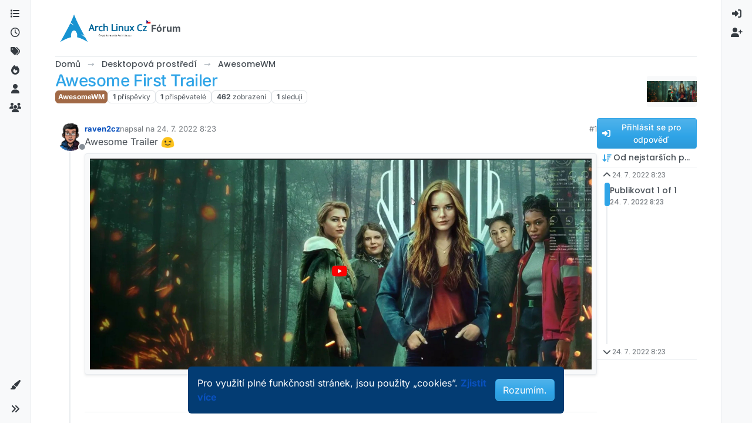

--- FILE ---
content_type: text/html; charset=utf-8
request_url: https://forum.arch-linux.cz/topic/36/awesome-first-trailer/1
body_size: 15234
content:
<!DOCTYPE html>
<html lang="cs" data-dir="ltr" style="direction: ltr;">
<head>
<title>Awesome First Trailer | Fórum</title>
<meta name="viewport" content="width&#x3D;device-width, initial-scale&#x3D;1.0" />
	<meta name="content-type" content="text/html; charset=UTF-8" />
	<meta name="apple-mobile-web-app-capable" content="yes" />
	<meta name="mobile-web-app-capable" content="yes" />
	<meta property="og:site_name" content="Fórum" />
	<meta name="msapplication-badge" content="frequency=30; polling-uri=https://forum.arch-linux.cz/sitemap.xml" />
	<meta name="theme-color" content="#ffffff" />
	<meta name="keywords" content="Archlinux,linux,pacman,endeavouros" />
	<meta name="msapplication-square150x150logo" content="/assets/uploads/system/site-logo.png" />
	<meta name="title" content="Awesome First Trailer" />
	<meta property="og:title" content="Awesome First Trailer" />
	<meta property="og:type" content="article" />
	<meta property="article:published_time" content="2022-07-24T08:23:33.323Z" />
	<meta property="article:modified_time" content="2022-07-24T08:23:33.323Z" />
	<meta property="article:section" content="AwesomeWM" />
	<meta name="description" content="Awesome Trailer" />
	<meta property="og:description" content="Awesome Trailer" />
	<meta property="og:image" content="https://forum.arch-linux.cz/assets/uploads/files/1658650970723-awesome-trailer.jpg" />
	<meta property="og:image:url" content="https://forum.arch-linux.cz/assets/uploads/files/1658650970723-awesome-trailer.jpg" />
	<meta property="og:image" content="https://forum.arch-linux.cz/assets/uploads/&#x2F;assets&#x2F;uploads&#x2F;category&#x2F;category-22.png" />
	<meta property="og:image:url" content="https://forum.arch-linux.cz/assets/uploads/&#x2F;assets&#x2F;uploads&#x2F;category&#x2F;category-22.png" />
	<meta property="og:image" content="https://forum.arch-linux.cz/assets/uploads/assets/uploads/profile/uid-3/3-profileavatar-1645208524266.png" />
	<meta property="og:image:url" content="https://forum.arch-linux.cz/assets/uploads/assets/uploads/profile/uid-3/3-profileavatar-1645208524266.png" />
	<meta property="og:image" content="https://forum.arch-linux.cz/assets/uploads/system/site-logo.png" />
	<meta property="og:image:url" content="https://forum.arch-linux.cz/assets/uploads/system/site-logo.png" />
	<meta property="og:image:width" content="2020" />
	<meta property="og:image:height" content="625" />
	<meta property="og:url" content="https://forum.arch-linux.cz/topic/36/awesome-first-trailer/1" />
	
<link rel="stylesheet" type="text/css" href="/assets/client-cerulean.css?v=b463a3b52eb" />
<link rel="icon" type="image/x-icon" href="/assets/uploads/system/favicon.ico?v&#x3D;b463a3b52eb" />
	<link rel="manifest" href="/manifest.webmanifest" crossorigin="use-credentials" />
	<link rel="search" type="application/opensearchdescription+xml" title="Fórum" href="/osd.xml" />
	<link rel="apple-touch-icon" href="/assets/uploads/system/touchicon-orig.png" />
	<link rel="icon" sizes="36x36" href="/assets/uploads/system/touchicon-36.png" />
	<link rel="icon" sizes="48x48" href="/assets/uploads/system/touchicon-48.png" />
	<link rel="icon" sizes="72x72" href="/assets/uploads/system/touchicon-72.png" />
	<link rel="icon" sizes="96x96" href="/assets/uploads/system/touchicon-96.png" />
	<link rel="icon" sizes="144x144" href="/assets/uploads/system/touchicon-144.png" />
	<link rel="icon" sizes="192x192" href="/assets/uploads/system/touchicon-192.png" />
	<link rel="prefetch" href="/assets/src/modules/composer.js?v&#x3D;b463a3b52eb" />
	<link rel="prefetch" href="/assets/src/modules/composer/uploads.js?v&#x3D;b463a3b52eb" />
	<link rel="prefetch" href="/assets/src/modules/composer/drafts.js?v&#x3D;b463a3b52eb" />
	<link rel="prefetch" href="/assets/src/modules/composer/tags.js?v&#x3D;b463a3b52eb" />
	<link rel="prefetch" href="/assets/src/modules/composer/categoryList.js?v&#x3D;b463a3b52eb" />
	<link rel="prefetch" href="/assets/src/modules/composer/resize.js?v&#x3D;b463a3b52eb" />
	<link rel="prefetch" href="/assets/src/modules/composer/autocomplete.js?v&#x3D;b463a3b52eb" />
	<link rel="prefetch" href="/assets/templates/composer.tpl?v&#x3D;b463a3b52eb" />
	<link rel="prefetch" href="/assets/language/cs/topic.json?v&#x3D;b463a3b52eb" />
	<link rel="prefetch" href="/assets/language/cs/modules.json?v&#x3D;b463a3b52eb" />
	<link rel="prefetch" href="/assets/language/cs/tags.json?v&#x3D;b463a3b52eb" />
	<link rel="prefetch stylesheet" href="/assets/plugins/nodebb-plugin-markdown/styles/default.css" />
	<link rel="prefetch" href="/assets/language/cs/markdown.json?v&#x3D;b463a3b52eb" />
	<link rel="stylesheet" href="https://forum.arch-linux.cz/assets/plugins/nodebb-plugin-emoji/emoji/styles.css?v&#x3D;b463a3b52eb" />
	<link rel="canonical" href="https://forum.arch-linux.cz/topic/36/awesome-first-trailer" />
	<link rel="alternate" type="application/rss+xml" href="/topic/36.rss" />
	<link rel="up" href="https://forum.arch-linux.cz/category/22/awesomewm" />
	<link rel="author" href="https://forum.arch-linux.cz/user/raven2cz" />
	<link rel="alternate" type="application/activity+json" href="https://forum.arch-linux.cz/post/61" />
	
<script>
var config = JSON.parse('{"relative_path":"","upload_url":"/assets/uploads","asset_base_url":"/assets","assetBaseUrl":"/assets","siteTitle":"F\xF3rum","browserTitle":"F\xF3rum","description":"F\xF3rum \u010Desk\xE9 komunity Arch Linuxu a EndeavourOs","keywords":"Archlinux,linux,pacman,endeavouros","brand:logo":"&#x2F;assets&#x2F;uploads&#x2F;system&#x2F;site-logo.png","titleLayout":"&#123;pageTitle&#125; | &#123;browserTitle&#125;","showSiteTitle":true,"maintenanceMode":false,"postQueue":0,"minimumTitleLength":3,"maximumTitleLength":255,"minimumPostLength":8,"maximumPostLength":32767,"minimumTagsPerTopic":0,"maximumTagsPerTopic":5,"minimumTagLength":3,"maximumTagLength":15,"undoTimeout":10000,"useOutgoingLinksPage":false,"allowGuestHandles":false,"allowTopicsThumbnail":true,"usePagination":true,"disableChat":false,"disableChatMessageEditing":false,"maximumChatMessageLength":1000,"socketioTransports":["polling","websocket"],"socketioOrigins":"https://forum.arch-linux.cz:*","websocketAddress":"","maxReconnectionAttempts":5,"reconnectionDelay":1500,"topicsPerPage":20,"postsPerPage":20,"maximumFileSize":8192,"theme:id":"nodebb-theme-harmony","theme:src":"https://cdn.jsdelivr.net/npm/bootswatch@5.3.3/dist/cerulean/bootstrap.min.css","defaultLang":"cs","userLang":"cs","loggedIn":false,"uid":-1,"cache-buster":"v=b463a3b52eb","topicPostSort":"newest_to_oldest","categoryTopicSort":"recently_replied","csrf_token":false,"searchEnabled":true,"searchDefaultInQuick":"titles","bootswatchSkin":"cerulean","composer:showHelpTab":true,"enablePostHistory":true,"timeagoCutoff":30,"timeagoCodes":["af","am","ar","az-short","az","be","bg","bs","ca","cs","cy","da","de-short","de","dv","el","en-short","en","es-short","es","et","eu","fa-short","fa","fi","fr-short","fr","gl","he","hr","hu","hy","id","is","it-short","it","ja","jv","ko","ky","lt","lv","mk","nl","no","pl","pt-br-short","pt-br","pt-short","pt","ro","rs","ru","rw","si","sk","sl","sq","sr","sv","th","tr-short","tr","uk","ur","uz","vi","zh-CN","zh-TW"],"cookies":{"enabled":true,"message":"[[global:cookies.message]]","dismiss":"[[global:cookies.accept]]","link":"[[global:cookies.learn-more]]","link_url":"https:&#x2F;&#x2F;www.cookiesandyou.com"},"thumbs":{"size":512},"emailPrompt":1,"useragent":{"isSafari":false},"fontawesome":{"pro":false,"styles":["solid","brands","regular"],"version":"6.7.2"},"activitypub":{"probe":1},"acpLang":"undefined","topicSearchEnabled":false,"disableCustomUserSkins":false,"defaultBootswatchSkin":"cerulean","composer-default":{},"markdown":{"highlight":1,"highlightLinesLanguageList":"[]","hljsLanguages":["common"],"theme":"default.css","defaultHighlightLanguage":"","externalMark":true},"emojiCustomFirst":false,"2factor":{"hasKey":false},"spam-be-gone":{},"theme":{"enableQuickReply":true,"enableBreadcrumbs":true,"centerHeaderElements":false,"mobileTopicTeasers":false,"stickyToolbar":true,"topicSidebarTools":true,"topMobilebar":false,"autohideBottombar":true,"openSidebars":false,"chatModals":false},"openDraftsOnPageLoad":false,"sessionSharing":{}}');
var app = {
user: JSON.parse('{"uid":-1,"username":"Host","displayname":"Host","userslug":"","fullname":"Host","email":"","icon:text":"?","icon:bgColor":"#aaa","groupTitle":"","groupTitleArray":[],"status":"offline","reputation":0,"email:confirmed":false,"unreadData":{"":{},"new":{},"watched":{},"unreplied":{}},"isAdmin":false,"isGlobalMod":false,"isMod":false,"privileges":{"chat":false,"chat:privileged":false,"upload:post:image":false,"upload:post:file":false,"signature":false,"invite":false,"group:create":false,"search:content":false,"search:users":false,"search:tags":false,"view:users":true,"view:tags":true,"view:groups":true,"local:login":false,"ban":false,"mute":false,"view:users:info":false},"blocks":[],"timeagoCode":"cs","offline":true,"lastRoomId":null,"isEmailConfirmSent":false}')
};
document.documentElement.style.setProperty('--panel-offset', `0px`);
</script>

<script defer src="https://analytics.oscloud.cz/script.js" data-website-id="b68a79a1-b978-4742-9dc9-0ba124851b2a"></script>


</head>
<body class="page-topic page-topic-36 page-topic-awesome-first-trailer template-topic page-topic-category-22 page-topic-category-awesomewm parent-category-6 parent-category-22 page-status-200 theme-harmony user-guest skin-cerulean">
<a class="visually-hidden-focusable position-absolute top-0 start-0 p-3 m-3 bg-body" style="z-index: 1021;" href="#content">Přejít na obsah</a>

<div class="layout-container d-flex justify-content-between pb-4 pb-md-0">
<nav component="sidebar/left" class=" text-dark bg-light sidebar sidebar-left start-0 border-end vh-100 d-none d-lg-flex flex-column justify-content-between sticky-top">
<ul id="main-nav" class="list-unstyled d-flex flex-column w-100 gap-2 mt-2 overflow-y-auto">


<li class="nav-item mx-2 " title="Kategorie">
<a class="nav-link navigation-link d-flex gap-2 justify-content-between align-items-center "  href="&#x2F;categories"  aria-label="Kategorie">
<span class="d-flex gap-2 align-items-center text-nowrap truncate-open">
<span class="position-relative">

<i class="fa fa-fw fa-list" data-content=""></i>
<span component="navigation/count" class="visible-closed position-absolute top-0 start-100 translate-middle badge rounded-1 bg-primary hidden"></span>

</span>
<span class="nav-text small visible-open fw-semibold text-truncate">Kategorie</span>
</span>
<span component="navigation/count" class="visible-open badge rounded-1 bg-primary hidden"></span>
</a>

</li>



<li class="nav-item mx-2 " title="Nejnovější">
<a class="nav-link navigation-link d-flex gap-2 justify-content-between align-items-center "  href="&#x2F;recent"  aria-label="Nejnovější">
<span class="d-flex gap-2 align-items-center text-nowrap truncate-open">
<span class="position-relative">

<i class="fa fa-fw fa-clock-o" data-content=""></i>
<span component="navigation/count" class="visible-closed position-absolute top-0 start-100 translate-middle badge rounded-1 bg-primary hidden"></span>

</span>
<span class="nav-text small visible-open fw-semibold text-truncate">Nejnovější</span>
</span>
<span component="navigation/count" class="visible-open badge rounded-1 bg-primary hidden"></span>
</a>

</li>



<li class="nav-item mx-2 " title="Štítky">
<a class="nav-link navigation-link d-flex gap-2 justify-content-between align-items-center "  href="&#x2F;tags"  aria-label="Štítky">
<span class="d-flex gap-2 align-items-center text-nowrap truncate-open">
<span class="position-relative">

<i class="fa fa-fw fa-tags" data-content=""></i>
<span component="navigation/count" class="visible-closed position-absolute top-0 start-100 translate-middle badge rounded-1 bg-primary hidden"></span>

</span>
<span class="nav-text small visible-open fw-semibold text-truncate">Štítky</span>
</span>
<span component="navigation/count" class="visible-open badge rounded-1 bg-primary hidden"></span>
</a>

</li>



<li class="nav-item mx-2 " title="Populární">
<a class="nav-link navigation-link d-flex gap-2 justify-content-between align-items-center "  href="&#x2F;popular"  aria-label="Populární">
<span class="d-flex gap-2 align-items-center text-nowrap truncate-open">
<span class="position-relative">

<i class="fa fa-fw fa-fire" data-content=""></i>
<span component="navigation/count" class="visible-closed position-absolute top-0 start-100 translate-middle badge rounded-1 bg-primary hidden"></span>

</span>
<span class="nav-text small visible-open fw-semibold text-truncate">Populární</span>
</span>
<span component="navigation/count" class="visible-open badge rounded-1 bg-primary hidden"></span>
</a>

</li>



<li class="nav-item mx-2 " title="Uživatelé">
<a class="nav-link navigation-link d-flex gap-2 justify-content-between align-items-center "  href="&#x2F;users"  aria-label="Uživatelé">
<span class="d-flex gap-2 align-items-center text-nowrap truncate-open">
<span class="position-relative">

<i class="fa fa-fw fa-user" data-content=""></i>
<span component="navigation/count" class="visible-closed position-absolute top-0 start-100 translate-middle badge rounded-1 bg-primary hidden"></span>

</span>
<span class="nav-text small visible-open fw-semibold text-truncate">Uživatelé</span>
</span>
<span component="navigation/count" class="visible-open badge rounded-1 bg-primary hidden"></span>
</a>

</li>



<li class="nav-item mx-2 " title="Skupiny">
<a class="nav-link navigation-link d-flex gap-2 justify-content-between align-items-center "  href="&#x2F;groups"  aria-label="Skupiny">
<span class="d-flex gap-2 align-items-center text-nowrap truncate-open">
<span class="position-relative">

<i class="fa fa-fw fa-group" data-content=""></i>
<span component="navigation/count" class="visible-closed position-absolute top-0 start-100 translate-middle badge rounded-1 bg-primary hidden"></span>

</span>
<span class="nav-text small visible-open fw-semibold text-truncate">Skupiny</span>
</span>
<span component="navigation/count" class="visible-open badge rounded-1 bg-primary hidden"></span>
</a>

</li>


</ul>
<div class="sidebar-toggle-container align-self-start">

<div class="dropend m-2" component="skinSwitcher" title="Skins">
<a data-bs-toggle="dropdown" href="#" role="button" class="nav-link position-relative" aria-haspopup="true" aria-expanded="false" aria-label="Skins">
<span class="justify-content-between w-100">
<span class="d-flex gap-2 align-items-center text-nowrap truncate-open">
<span>
<i component="skinSwitcher/icon" class="fa fa-fw fa-paintbrush"></i>
</span>
<span class="nav-text small visible-open fw-semibold">Skins</span>
</span>
</span>
</a>
<ul class="dropdown-menu p-1 text-sm overflow-auto p-1" role="menu">
<div class="d-flex">
<div>
<li class="dropdown-header">Light</li>
<div class="d-grid" style="grid-template-columns: 1fr 1fr;">

<li>
<a href="#" class="dropdown-item rounded-1" data-value="brite" role="menuitem">Brite <i class="fa fa-fw fa-check  invisible "></i></a>
</li>

<li>
<a href="#" class="dropdown-item rounded-1" data-value="cerulean" role="menuitem">Cerulean <i class="fa fa-fw fa-check  invisible "></i></a>
</li>

<li>
<a href="#" class="dropdown-item rounded-1" data-value="cosmo" role="menuitem">Cosmo <i class="fa fa-fw fa-check  invisible "></i></a>
</li>

<li>
<a href="#" class="dropdown-item rounded-1" data-value="flatly" role="menuitem">Flatly <i class="fa fa-fw fa-check  invisible "></i></a>
</li>

<li>
<a href="#" class="dropdown-item rounded-1" data-value="journal" role="menuitem">Journal <i class="fa fa-fw fa-check  invisible "></i></a>
</li>

<li>
<a href="#" class="dropdown-item rounded-1" data-value="litera" role="menuitem">Litera <i class="fa fa-fw fa-check  invisible "></i></a>
</li>

<li>
<a href="#" class="dropdown-item rounded-1" data-value="lumen" role="menuitem">Lumen <i class="fa fa-fw fa-check  invisible "></i></a>
</li>

<li>
<a href="#" class="dropdown-item rounded-1" data-value="lux" role="menuitem">Lux <i class="fa fa-fw fa-check  invisible "></i></a>
</li>

<li>
<a href="#" class="dropdown-item rounded-1" data-value="materia" role="menuitem">Materia <i class="fa fa-fw fa-check  invisible "></i></a>
</li>

<li>
<a href="#" class="dropdown-item rounded-1" data-value="minty" role="menuitem">Minty <i class="fa fa-fw fa-check  invisible "></i></a>
</li>

<li>
<a href="#" class="dropdown-item rounded-1" data-value="morph" role="menuitem">Morph <i class="fa fa-fw fa-check  invisible "></i></a>
</li>

<li>
<a href="#" class="dropdown-item rounded-1" data-value="pulse" role="menuitem">Pulse <i class="fa fa-fw fa-check  invisible "></i></a>
</li>

<li>
<a href="#" class="dropdown-item rounded-1" data-value="sandstone" role="menuitem">Sandstone <i class="fa fa-fw fa-check  invisible "></i></a>
</li>

<li>
<a href="#" class="dropdown-item rounded-1" data-value="simplex" role="menuitem">Simplex <i class="fa fa-fw fa-check  invisible "></i></a>
</li>

<li>
<a href="#" class="dropdown-item rounded-1" data-value="sketchy" role="menuitem">Sketchy <i class="fa fa-fw fa-check  invisible "></i></a>
</li>

<li>
<a href="#" class="dropdown-item rounded-1" data-value="spacelab" role="menuitem">Spacelab <i class="fa fa-fw fa-check  invisible "></i></a>
</li>

<li>
<a href="#" class="dropdown-item rounded-1" data-value="united" role="menuitem">United <i class="fa fa-fw fa-check  invisible "></i></a>
</li>

<li>
<a href="#" class="dropdown-item rounded-1" data-value="yeti" role="menuitem">Yeti <i class="fa fa-fw fa-check  invisible "></i></a>
</li>

<li>
<a href="#" class="dropdown-item rounded-1" data-value="zephyr" role="menuitem">Zephyr <i class="fa fa-fw fa-check  invisible "></i></a>
</li>

</div>
</div>
<div>
<li class="dropdown-header">Dark</li>

<li>
<a href="#" class="dropdown-item rounded-1" data-value="cyborg" role="menuitem">Cyborg <i class="fa fa-fw fa-check  invisible "></i></a>
</li>

<li>
<a href="#" class="dropdown-item rounded-1" data-value="darkly" role="menuitem">Darkly <i class="fa fa-fw fa-check  invisible "></i></a>
</li>

<li>
<a href="#" class="dropdown-item rounded-1" data-value="quartz" role="menuitem">Quartz <i class="fa fa-fw fa-check  invisible "></i></a>
</li>

<li>
<a href="#" class="dropdown-item rounded-1" data-value="slate" role="menuitem">Slate <i class="fa fa-fw fa-check  invisible "></i></a>
</li>

<li>
<a href="#" class="dropdown-item rounded-1" data-value="solar" role="menuitem">Solar <i class="fa fa-fw fa-check  invisible "></i></a>
</li>

<li>
<a href="#" class="dropdown-item rounded-1" data-value="superhero" role="menuitem">Superhero <i class="fa fa-fw fa-check  invisible "></i></a>
</li>

<li>
<a href="#" class="dropdown-item rounded-1" data-value="vapor" role="menuitem">Vapor <i class="fa fa-fw fa-check  invisible "></i></a>
</li>

</div>
</div>
<hr class="my-1"/>
<div class="d-grid" style="grid-template-columns: 1fr 1fr;">

<li>
<a href="#" class="dropdown-item rounded-1" data-value="" role="menuitem">Výchozí (Cerulean) <i class="fa fa-fw fa-check "></i></a>
</li>

<li>
<a href="#" class="dropdown-item rounded-1" data-value="noskin" role="menuitem">žádný vzhled <i class="fa fa-fw fa-check  invisible "></i></a>
</li>


</div>
</ul>
</div>

<div class="sidebar-toggle m-2 d-none d-lg-block">
<a href="#" role="button" component="sidebar/toggle" class="nav-link d-flex gap-2 align-items-center p-2 pointer w-100 text-nowrap" title="Expand" aria-label="Sidebar Toggle">
<i class="fa fa-fw fa-angles-right"></i>
<i class="fa fa-fw fa-angles-left"></i>
<span class="nav-text visible-open fw-semibold small lh-1">Collapse</span>
</a>
</div>
</div>
</nav>
<main id="panel" class="d-flex flex-column gap-3 flex-grow-1 mt-3" style="min-width: 0;">

<div class="container-lg px-md-4 brand-container">
<div class="col-12 d-flex border-bottom pb-3 ">

<div component="brand/wrapper" class="d-flex align-items-center gap-3 p-2 rounded-1 align-content-stretch ">

<a component="brand/anchor" href="/" title="Logo značky">
<img component="brand/logo" alt="Logo značky" class="" src="/assets/uploads/system/site-logo.png?v=b463a3b52eb" />
</a>


<a component="siteTitle" class="text-truncate align-self-stretch align-items-center d-flex" href="https://forum.arch-linux.cz">
<h1 class="fs-6 fw-bold text-body mb-0">Fórum</h1>
</a>

</div>


</div>
</div>

<div class="container-lg px-md-4 d-flex flex-column gap-3 h-100 mb-5 mb-lg-0" id="content">
<noscript>
<div class="alert alert-danger">
<p>
Your browser does not seem to support JavaScript. As a result, your viewing experience will be diminished, and you have been placed in <strong>read-only mode</strong>.
</p>
<p>
Please download a browser that supports JavaScript, or enable it if it's disabled (i.e. NoScript).
</p>
</div>
</noscript>
<script type="application/ld+json">{
"@context": "https://schema.org",
"@type": "BreadcrumbList",
"itemListElement": [{
"@type": "ListItem",
"position": 1,
"name": "Fórum",
"item": "https://forum.arch-linux.cz"
}
,{
"@type": "ListItem",
"position": 2,
"name": "Desktopová prostředí"
,"item": "https://forum.arch-linux.cz/category/6/desktopová-prostředí"
},{
"@type": "ListItem",
"position": 3,
"name": "AwesomeWM"
,"item": "https://forum.arch-linux.cz/category/22/awesomewm"
},{
"@type": "ListItem",
"position": 4,
"name": "Awesome First Trailer"

}
]}</script>


<ol class="breadcrumb mb-0 " itemscope="itemscope" itemprop="breadcrumb" itemtype="http://schema.org/BreadcrumbList">

<li itemscope="itemscope" itemprop="itemListElement" itemtype="http://schema.org/ListItem" class="breadcrumb-item ">
<meta itemprop="position" content="1" />
<a href="https://forum.arch-linux.cz" itemprop="item">
<span class="fw-semibold" itemprop="name">Domů</span>
</a>
</li>

<li itemscope="itemscope" itemprop="itemListElement" itemtype="http://schema.org/ListItem" class="breadcrumb-item ">
<meta itemprop="position" content="2" />
<a href="https://forum.arch-linux.cz/category/6/desktopová-prostředí" itemprop="item">
<span class="fw-semibold" itemprop="name">Desktopová prostředí</span>
</a>
</li>

<li itemscope="itemscope" itemprop="itemListElement" itemtype="http://schema.org/ListItem" class="breadcrumb-item ">
<meta itemprop="position" content="3" />
<a href="https://forum.arch-linux.cz/category/22/awesomewm" itemprop="item">
<span class="fw-semibold" itemprop="name">AwesomeWM</span>
</a>
</li>

<li component="breadcrumb/current" itemscope="itemscope" itemprop="itemListElement" itemtype="http://schema.org/ListItem" class="breadcrumb-item active">
<meta itemprop="position" content="4" />

<span class="fw-semibold" itemprop="name">Awesome First Trailer</span>

</li>

</ol>



<div class="flex-fill" itemid="/topic/36/awesome-first-trailer/1" itemscope itemtype="https://schema.org/DiscussionForumPosting">
<meta itemprop="headline" content="Awesome First Trailer">
<meta itemprop="text" content="Awesome First Trailer">
<meta itemprop="url" content="/topic/36/awesome-first-trailer/1">
<meta itemprop="datePublished" content="2022-07-24T08:23:33.323Z">
<meta itemprop="dateModified" content="2022-07-24T08:23:33.323Z">
<div itemprop="author" itemscope itemtype="https://schema.org/Person">
<meta itemprop="name" content="raven2cz">
<meta itemprop="url" content="/user/raven2cz">
</div>
<div itemprop="interactionStatistic" itemscope itemtype="https://schema.org/InteractionCounter">
<meta itemprop="interactionType" content="https://schema.org/CommentAction">
<meta itemprop="userInteractionCount" content="0">
</div>
<div itemprop="interactionStatistic" itemscope itemtype="https://schema.org/InteractionCounter">
<meta itemprop="interactionType" content="https://schema.org/LikeAction">
<meta itemprop="userInteractionCount" content="1">
</div>
<div class="d-flex flex-column gap-3">
<div class="d-flex gap-2 flex-wrap flex-column flex-md-row justify-content-between">
<div class="d-flex flex-column gap-3">
<h1 component="post/header" class="tracking-tight fw-semibold fs-3 mb-0 text-break ">
<span class="topic-title" component="topic/title">Awesome First Trailer</span>
</h1>
<div class="topic-info d-flex gap-2 align-items-center flex-wrap ">
<span component="topic/labels" class="d-flex gap-2 hidden">
<span component="topic/scheduled" class="badge badge border border-gray-300 text-body hidden">
<i class="fa fa-clock-o"></i> Naplánováno
</span>
<span component="topic/pinned" class="badge badge border border-gray-300 text-body hidden">
<i class="fa fa-thumb-tack"></i> Připnuto
</span>
<span component="topic/locked" class="badge badge border border-gray-300 text-body hidden">
<i class="fa fa-lock"></i> Uzamknuto
</span>
<a component="topic/moved" href="/category/" class="badge badge border border-gray-300 text-body text-decoration-none hidden">
<i class="fa fa-arrow-circle-right"></i> Přesunuto
</a>

</span>
<a component="topic/category" href="/category/22/awesomewm" class="badge px-1 text-truncate text-decoration-none border" style="color: #ffffff;background-color: #A16946;border-color: #A16946!important; max-width: 70vw;">
			
			AwesomeWM
		</a>
<div data-tid="36" component="topic/tags" class="lh-1 tags tag-list d-flex flex-wrap hidden-xs hidden-empty gap-2"></div>
<div class="d-flex gap-2" component="topic/stats">
<span class="badge text-body border border-gray-300 stats text-xs">
<i class="fa-regular fa-fw fa-message visible-xs-inline" title="Příspěvky"></i>
<span component="topic/post-count" title="1" class="fw-bold">1</span>
<span class="hidden-xs text-lowercase fw-normal">Příspěvky</span>
</span>
<span class="badge text-body border border-gray-300 stats text-xs">
<i class="fa fa-fw fa-user visible-xs-inline" title="Přispěvatelé"></i>
<span title="1" class="fw-bold">1</span>
<span class="hidden-xs text-lowercase fw-normal">Přispěvatelé</span>
</span>
<span class="badge text-body border border-gray-300 stats text-xs">
<i class="fa fa-fw fa-eye visible-xs-inline" title="Zobrazení"></i>
<span class="fw-bold" title="462">462</span>
<span class="hidden-xs text-lowercase fw-normal">Zobrazení</span>
</span>

<span class="badge text-body border border-gray-300 stats text-xs">
<i class="fa fa-fw fa-bell-o visible-xs-inline" title="Sleduji"></i>
<span class="fw-bold" title="462">1</span>
<span class="hidden-xs text-lowercase fw-normal">Sleduji</span>
</span>
</div>
</div>
</div>
<div class="d-flex flex-wrap gap-2 align-items-start mt-2 hidden-empty " component="topic/thumb/list">
<a class="d-inline-block" href="/assets/uploads/files/1658650970723-awesome-trailer.jpg">
<img class="rounded-1 bg-light" style="width:auto; max-width: 5.33rem; height: 3.33rem; object-fit: contain;" src="/assets/uploads/files/1658650970723-awesome-trailer.jpg" />
</a>
</div>
</div>
<div class="row mb-4 mb-lg-0">
<div class="topic col-lg-12">
<div class="sticky-tools d-block d-lg-none" style="top: 0;">
<nav class="d-flex flex-nowrap my-2 p-0 border-0 rounded topic-main-buttons">
<div class="d-flex flex-row p-2 text-bg-light border rounded w-100 align-items-center">
<div class="d-flex me-auto mb-0 gap-2 align-items-center flex-wrap">


<div class="btn-group bottom-sheet" component="thread/sort">
<button class="btn btn-ghost btn-sm ff-secondary d-flex gap-2 align-items-center dropdown-toggle text-truncate" data-bs-toggle="dropdown" aria-haspopup="true" aria-expanded="false" aria-label="Možnost řazení příspěvků, Od nejstarších po nejnovější">
<i class="fa fa-fw fa-arrow-down-wide-short text-primary"></i>
<span class="d-none d-md-inline fw-semibold text-truncate text-nowrap">Od nejstarších po nejnovější</span>
</button>
<ul class="dropdown-menu p-1 text-sm" role="menu">
<li>
<a class="dropdown-item rounded-1 d-flex align-items-center gap-2" href="#" class="oldest_to_newest" data-sort="oldest_to_newest" role="menuitem">
<span class="flex-grow-1">Od nejstarších po nejnovější</span>
<i class="flex-shrink-0 fa fa-fw text-secondary"></i>
</a>
</li>
<li>
<a class="dropdown-item rounded-1 d-flex align-items-center gap-2" href="#" class="newest_to_oldest" data-sort="newest_to_oldest" role="menuitem">
<span class="flex-grow-1">Od nejnovějších po nejstarší</span>
<i class="flex-shrink-0 fa fa-fw text-secondary"></i>
</a>
</li>
<li>
<a class="dropdown-item rounded-1 d-flex align-items-center gap-2" href="#" class="most_votes" data-sort="most_votes" role="menuitem">
<span class="flex-grow-1">S nejvíce hlasy</span>
<i class="flex-shrink-0 fa fa-fw text-secondary"></i>
</a>
</li>
</ul>
</div>



<a class="btn btn-ghost btn-sm d-none d-lg-flex align-items-center align-self-stretch" target="_blank" href="/topic/36.rss" title="RSS kanál"><i class="fa fa-rss text-primary"></i></a>

</div>
<div component="topic/reply/container" class="btn-group hidden">
<a href="/compose?tid=36" class="d-flex  gap-2 align-items-center btn btn-sm btn-primary fw-semibold" component="topic/reply" data-ajaxify="false" role="button"><i class="fa fa-fw fa-reply "></i><span class="d-none d-md-block text-truncate text-nowrap">Odpovědět</span></a>
<button type="button" class="btn btn-sm btn-primary dropdown-toggle flex-0" data-bs-toggle="dropdown" aria-haspopup="true" aria-expanded="false" aria-label="Možnosti odpovědi">
<span class="caret"></span>
</button>
<ul class="dropdown-menu dropdown-menu-end p-1 text-sm" role="menu">
<li><a class="dropdown-item rounded-1" href="#" component="topic/reply-as-topic" role="menuitem">Odpovědět jako Téma</a></li>
</ul>
</div>


<a component="topic/reply/guest" href="/login" class="d-flex gap-2 align-items-center fw-semibold btn btn-sm btn-primary"><i class="fa fa-fw fa-sign-in "></i><span>Přihlásit se pro odpověď</span></a>


</div>
</nav>
</div>



<div component="topic/deleted/message" class="alert alert-warning d-flex justify-content-between flex-wrap hidden">
<span>Toto téma bylo odstraněno. Jen uživatelé s oprávněním správy témat ho mohou vidět.</span>
<span>

</span>
</div>

<div class="d-flex gap-0 gap-lg-5">
<div class="posts-container" style="min-width: 0;">
<ul component="topic" class="posts timeline list-unstyled p-0 py-3" style="min-width: 0;" data-tid="36" data-cid="22">

<li component="post" class="   topic-owner-post" data-index="0" data-pid="61" data-uid="3" data-timestamp="1658651013323" data-username="raven2cz" data-userslug="raven2cz" itemprop="comment" itemtype="http://schema.org/Comment" itemscope>
<a component="post/anchor" data-index="0" id="1"></a>
<meta itemprop="datePublished" content="2022-07-24T08:23:33.323Z">



<div class="d-flex align-items-start gap-3 post-container-parent">
<div class="bg-body d-none d-sm-block rounded-circle" style="outline: 2px solid var(--bs-body-bg);">
<a class="d-inline-block position-relative text-decoration-none" href="/user/raven2cz" aria-label="Profilová stránka uživatele raven2cz">
<img title="raven2cz" data-uid="3" class="avatar  avatar-rounded" alt="raven2cz" loading="lazy" component="user/picture" src="/assets/uploads/profile/uid-3/3-profileavatar-1645208524266.png" style="--avatar-size: 48px;" onError="this.remove()" itemprop="image" /><span title="raven2cz" data-uid="3" class="avatar  avatar-rounded" component="user/picture" style="--avatar-size: 48px; background-color: #607d8b">R</span>

<span component="user/status" class="position-absolute top-100 start-100 border border-white border-2 rounded-circle status offline"><span class="visually-hidden">Offline</span></span>

</a>
</div>
<div class="post-container d-flex gap-2 flex-grow-1 flex-column w-100" style="min-width:0;">
<div class="d-flex align-items-start justify-content-between gap-1 flex-nowrap w-100 post-header" itemprop="author" itemscope itemtype="https://schema.org/Person">
<div class="d-flex gap-1 flex-wrap align-items-center text-truncate">
<meta itemprop="name" content="raven2cz">
<meta itemprop="url" content="/user/raven2cz">
<div class="d-flex flex-nowrap gap-1 align-items-center text-truncate">
<div class="bg-body d-sm-none">
<a class="d-inline-block position-relative text-decoration-none" href="/user/raven2cz">
<img title="raven2cz" data-uid="3" class="avatar  avatar-rounded" alt="raven2cz" loading="lazy" component="user/picture" src="/assets/uploads/profile/uid-3/3-profileavatar-1645208524266.png" style="--avatar-size: 20px;" onError="this.remove()" itemprop="image" /><span title="raven2cz" data-uid="3" class="avatar  avatar-rounded" component="user/picture" style="--avatar-size: 20px; background-color: #607d8b">R</span>

<span component="user/status" class="position-absolute top-100 start-100 border border-white border-2 rounded-circle status offline"><span class="visually-hidden">Offline</span></span>

</a>
</div>
<a class="fw-bold text-nowrap text-truncate" href="/user/raven2cz" data-username="raven2cz" data-uid="3">raven2cz</a>
</div>


<div class="d-flex gap-1 align-items-center">
<span class="text-muted">napsal na <a href="/post/61" class="timeago text-muted" title="2022-07-24T08:23:33.323Z"></a></span>
<i component="post/edit-indicator" class="fa fa-edit text-muted edit-icon hidden" title="Edited Invalid Date"></i>
<span data-editor="" component="post/editor" class="visually-hidden">naposledy upravil  <span class="timeago" title="Invalid Date"></span></span>
</div>

</div>
<div class="d-flex align-items-center gap-1 justify-content-end">
<span class="bookmarked opacity-0 text-primary"><i class="fa fa-bookmark-o"></i></span>
<a href="/post/61" class="post-index text-muted d-none d-md-inline">#1</a>
</div>
</div>
<div class="content text-break" component="post/content" itemprop="text">
<p dir="auto">Awesome Trailer <img src="https://forum.arch-linux.cz/assets/plugins/nodebb-plugin-emoji/emoji/android/1f609.png?v=b463a3b52eb" class="not-responsive emoji emoji-android emoji--wink" style="height:23px;width:auto;vertical-align:middle" title=";-)" alt="😉" /><br />
<a href="https://youtu.be/4KKdbwZ8GQ4" target="_blank" rel="noopener noreferrer nofollow ugc"><img src="/assets/uploads/files/1658650970723-awesome-trailer.jpg" alt="awesome-trailer.jpg" class=" img-fluid img-markdown" /></a></p>

</div>
<div component="post/footer" class="post-footer border-bottom pb-2">

<div class="d-flex flex-wrap-reverse gap-2 justify-content-end">

<a component="post/reply-count" data-target-component="post/replies/container" href="#" class="d-flex gap-2 align-items-center btn btn-ghost ff-secondary border rounded-1 p-1 text-muted text-decoration-none text-xs hidden">
<span component="post/reply-count/avatars" class="d-flex gap-1 ">


</span>
<span class="ms-2 replies-count fw-semibold text-nowrap" component="post/reply-count/text" data-replies="0">1 odpověď</span>
<span class="ms-2 replies-last hidden-xs fw-semibold">Poslední odpověď <span class="timeago" title=""></span></span>
<i class="fa fa-fw fa-chevron-down" component="post/replies/open"></i>
</a>

<div component="post/actions" class="d-flex flex-grow-1 align-items-center justify-content-end gap-1 post-tools">
<!-- This partial intentionally left blank; overwritten by nodebb-plugin-reactions -->
<a component="post/reply" href="#" class="btn btn-ghost btn-sm hidden" title="Odpovědět"><i class="fa fa-fw fa-reply text-primary"></i></a>
<a component="post/quote" href="#" class="btn btn-ghost btn-sm hidden" title="Citovat"><i class="fa fa-fw fa-quote-right text-primary"></i></a>


<div class="d-flex votes align-items-center">
<a component="post/upvote" href="#" class="btn btn-ghost btn-sm" title="Dát příspěvku kladný hlas">
<i class="fa fa-fw fa-chevron-up text-primary"></i>
</a>
<meta itemprop="upvoteCount" content="1">
<meta itemprop="downvoteCount" content="0">
<a href="#" class="px-2 mx-1 btn btn-ghost btn-sm" component="post/vote-count" data-votes="1" title="Hlasující">1</a>

<a component="post/downvote" href="#" class="btn btn-ghost btn-sm" title="Dát příspěvku záporný hlas">
<i class="fa fa-fw fa-chevron-down text-primary"></i>
</a>

</div>

<span component="post/tools" class="dropdown bottom-sheet ">
<a class="btn btn-ghost btn-sm ff-secondary dropdown-toggle" href="#" data-bs-toggle="dropdown" aria-haspopup="true" aria-expanded="false" aria-label="Nástroje příspěvku"><i class="fa fa-fw fa-ellipsis-v text-primary"></i></a>
<ul class="dropdown-menu dropdown-menu-end p-1 text-sm" role="menu"></ul>
</span>
</div>
</div>
<div component="post/replies/container" class="my-2 col-11 border rounded-1 p-3 hidden-empty"></div>
</div>
</div>
</div>

</li>




</ul>




</div>
<div class="d-flex d-none d-lg-block flex-grow-1 mt-2">
<div class="sticky-top" style="top:2rem; z-index:1;">
<div class="d-flex flex-column gap-3 align-items-end">

<div class="d-flex flex-column gap-2" style="width: 170px;">
<div component="topic/reply/container" class="btn-group hidden">
<a href="/compose?tid=36" class="d-flex  gap-2 align-items-center btn btn-sm btn-primary fw-semibold" component="topic/reply" data-ajaxify="false" role="button"><i class="fa fa-fw fa-reply "></i><span class="d-none d-md-block text-truncate text-nowrap">Odpovědět</span></a>
<button type="button" class="btn btn-sm btn-primary dropdown-toggle flex-0" data-bs-toggle="dropdown" aria-haspopup="true" aria-expanded="false" aria-label="Možnosti odpovědi">
<span class="caret"></span>
</button>
<ul class="dropdown-menu dropdown-menu-end p-1 text-sm" role="menu">
<li><a class="dropdown-item rounded-1" href="#" component="topic/reply-as-topic" role="menuitem">Odpovědět jako Téma</a></li>
</ul>
</div>


<a component="topic/reply/guest" href="/login" class="d-flex gap-2 align-items-center fw-semibold btn btn-sm btn-primary"><i class="fa fa-fw fa-sign-in "></i><span>Přihlásit se pro odpověď</span></a>




<div class="btn-group bottom-sheet" component="thread/sort">
<button class="btn btn-ghost btn-sm ff-secondary d-flex gap-2 align-items-center dropdown-toggle text-truncate" data-bs-toggle="dropdown" aria-haspopup="true" aria-expanded="false" aria-label="Možnost řazení příspěvků, Od nejstarších po nejnovější">
<i class="fa fa-fw fa-arrow-down-wide-short text-primary"></i>
<span class="d-none d-md-inline fw-semibold text-truncate text-nowrap">Od nejstarších po nejnovější</span>
</button>
<ul class="dropdown-menu p-1 text-sm" role="menu">
<li>
<a class="dropdown-item rounded-1 d-flex align-items-center gap-2" href="#" class="oldest_to_newest" data-sort="oldest_to_newest" role="menuitem">
<span class="flex-grow-1">Od nejstarších po nejnovější</span>
<i class="flex-shrink-0 fa fa-fw text-secondary"></i>
</a>
</li>
<li>
<a class="dropdown-item rounded-1 d-flex align-items-center gap-2" href="#" class="newest_to_oldest" data-sort="newest_to_oldest" role="menuitem">
<span class="flex-grow-1">Od nejnovějších po nejstarší</span>
<i class="flex-shrink-0 fa fa-fw text-secondary"></i>
</a>
</li>
<li>
<a class="dropdown-item rounded-1 d-flex align-items-center gap-2" href="#" class="most_votes" data-sort="most_votes" role="menuitem">
<span class="flex-grow-1">S nejvíce hlasy</span>
<i class="flex-shrink-0 fa fa-fw text-secondary"></i>
</a>
</li>
</ul>
</div>


</div>

<hr class="my-0" style="min-width: 170px;"/>
<div class="pagination-block d-none d-lg-block">
<div class="scroller-content d-flex gap-2 flex-column align-items-start">
<button class="pagetop btn btn-ghost btn-sm ff-secondary d-inline-flex border-0 align-items-center gap-2" style="padding: 4px 8px;"><i class="fa fa-fw fa-chevron-up"></i> <span class="timeago text-xs text-muted text-nowrap" title="2022-07-24T08:23:33.323Z"></span></button>
<div class="scroller-container position-relative">
<div class="scroller-thumb d-flex gap-2 text-nowrap position-relative" style="height: 40px;">
<div class="scroller-thumb-icon bg-primary rounded d-inline-block" style="width:9px; height: 40px;"></div>
<div>
<p class="small thumb-text d-none d-md-inline-block ff-secondary fw-semibold user-select-none mb-0"></p>
<p class="meta thumb-timestamp timeago text-xs text-muted ff-secondary fw-semibold mb-0 user-select-none"></p>
</div>
</div>
<div class="unread d-inline-block position-absolute bottom-0">
<div class="meta small position-absolute top-50 translate-middle-y text-nowrap fw-semibold ms-2">
<a class="text-decoration-none" href="/topic/36/awesome-first-trailer/1" tabindex="-1" aria-disabled="true" aria-label="Odkaz na nepřečtené příspěvky"></a>
</div>
</div>
</div>
<button class="pagebottom btn btn-ghost btn-sm ff-secondary d-inline-flex border-0 align-items-center gap-2" style="padding: 4px 8px;"><i class="fa fa-fw fa-chevron-down"></i> <span class="timeago text-xs text-muted text-nowrap" title="2022-07-24T08:23:33.323Z"></span></button>
</div>
</div>
<hr class="my-0" style="min-width: 170px;" />

</div>
</div>
</div>
</div>

<nav component="pagination" class="pagination-container mt-3 hidden" aria-label="Stránkování">
<ul class="pagination pagination-sm gap-1 hidden-xs hidden-sm justify-content-center">
<li class="page-item previous  disabled">
<a class="page-link rounded fw-secondary px-3" href="?" data-page="1" aria-label="Předchozí stránka"><i class="fa fa-chevron-left"></i> </a>
</li>

<li class="page-item next  disabled">
<a class="page-link rounded fw-secondary px-3" href="?" data-page="1" aria-label="Další stránka"> <i class="fa fa-chevron-right"></i></a>
</li>
</ul>

</nav>

</div>
<div data-widget-area="sidebar" class="col-lg-3 col-sm-12 hidden">

</div>
</div>
</div>
</div>
<div data-widget-area="footer">

</div>
<script id="ajaxify-data" type="application/json">{"cid":22,"lastposttime":1658651013323,"mainPid":61,"postcount":1,"slug":"36/awesome-first-trailer","tid":36,"timestamp":1658651013323,"title":"Awesome First Trailer","uid":3,"viewcount":462,"postercount":1,"downvotes":0,"upvotes":1,"followercount":1,"deleted":0,"locked":0,"pinned":0,"pinExpiry":0,"deleterUid":0,"titleRaw":"Awesome First Trailer","timestampISO":"2022-07-24T08:23:33.323Z","scheduled":false,"lastposttimeISO":"2022-07-24T08:23:33.323Z","pinExpiryISO":"","votes":1,"teaserPid":null,"tags":[],"thumbs":[{"id":"36","name":"awesome-trailer.jpg","path":"/files/1658650970723-awesome-trailer.jpg","url":"/assets/uploads/files/1658650970723-awesome-trailer.jpg"}],"posts":[{"content":"<p dir=\"auto\">Awesome Trailer <img src=\"https://forum.arch-linux.cz/assets/plugins/nodebb-plugin-emoji/emoji/android/1f609.png?v=b463a3b52eb\" class=\"not-responsive emoji emoji-android emoji--wink\" style=\"height:23px;width:auto;vertical-align:middle\" title=\";-)\" alt=\"😉\" /><br />\n<a href=\"https://youtu.be/4KKdbwZ8GQ4\" target=\"_blank\" rel=\"noopener noreferrer nofollow ugc\"><img src=\"/assets/uploads/files/1658650970723-awesome-trailer.jpg\" alt=\"awesome-trailer.jpg\" class=\" img-fluid img-markdown\" /><\/a><\/p>\n","pid":61,"tid":36,"timestamp":1658651013323,"uid":3,"downvotes":0,"upvotes":1,"uploads":["/files/1658650970723-awesome-trailer.jpg"],"deleted":0,"deleterUid":0,"edited":0,"replies":{"hasMore":false,"hasSingleImmediateReply":false,"users":[],"text":"[[topic:one-reply-to-this-post]]","count":0},"bookmarks":0,"announces":0,"votes":1,"timestampISO":"2022-07-24T08:23:33.323Z","editedISO":"","attachments":[],"index":0,"user":{"uid":3,"username":"raven2cz","userslug":"raven2cz","reputation":12,"postcount":40,"topiccount":22,"picture":"/assets/uploads/profile/uid-3/3-profileavatar-1645208524266.png","signature":"","banned":false,"banned:expire":0,"status":"offline","lastonline":1671277565352,"groupTitle":"[\"\"]","mutedUntil":0,"displayname":"raven2cz","groupTitleArray":[""],"icon:bgColor":"#607d8b","icon:text":"R","lastonlineISO":"2022-12-17T11:46:05.352Z","muted":false,"banned_until":0,"banned_until_readable":"Not Banned","isLocal":true,"selectedGroups":[],"custom_profile_info":[]},"editor":null,"bookmarked":false,"upvoted":false,"downvoted":false,"selfPost":false,"events":[],"topicOwnerPost":true,"display_edit_tools":false,"display_delete_tools":false,"display_moderator_tools":false,"display_move_tools":false,"display_post_menu":true}],"category":{"bgColor":"#A16946","cid":22,"class":"col-md-3 col-xs-6","color":"#ffffff","description":"awesome window manager\n","descriptionParsed":"<p dir=\"auto\">awesome window manager<\/p>\n","disabled":0,"icon":"fa-nbb-none","imageClass":"cover","isSection":0,"link":"","name":"AwesomeWM","numRecentReplies":1,"order":7,"parentCid":6,"post_count":3,"slug":"22/awesomewm","subCategoriesPerPage":10,"topic_count":3,"backgroundImage":"&#x2F;assets&#x2F;uploads&#x2F;category&#x2F;category-22.png","handle":"awesomewm","minTags":0,"maxTags":5,"postQueue":0,"totalPostCount":3,"totalTopicCount":3},"tagWhitelist":[],"minTags":0,"maxTags":5,"thread_tools":[],"isFollowing":false,"isNotFollowing":true,"isIgnoring":false,"bookmark":null,"postSharing":[{"id":"facebook","name":"Facebook","class":"fa-brands fa-facebook","activated":true},{"id":"twitter","name":"X (Twitter)","class":"fa-brands fa-x-twitter","activated":true},{"id":"whatsapp","name":"Whatsapp","class":"fa-brands fa-whatsapp","activated":true},{"id":"telegram","name":"Telegram","class":"fa-brands fa-telegram","activated":true}],"deleter":null,"merger":null,"forker":null,"related":[],"unreplied":true,"icons":[],"privileges":{"topics:reply":false,"topics:read":true,"topics:schedule":false,"topics:tag":false,"topics:delete":false,"posts:edit":false,"posts:history":false,"posts:upvote":false,"posts:downvote":false,"posts:delete":false,"posts:view_deleted":false,"read":true,"purge":false,"view_thread_tools":false,"editable":false,"deletable":false,"view_deleted":false,"view_scheduled":false,"isAdminOrMod":false,"disabled":0,"tid":"36","uid":-1},"topicStaleDays":60,"reputation:disabled":0,"downvote:disabled":0,"upvoteVisibility":"privileged","downvoteVisibility":"privileged","feeds:disableRSS":0,"signatures:hideDuplicates":0,"bookmarkThreshold":5,"necroThreshold":7,"postEditDuration":0,"postDeleteDuration":0,"scrollToMyPost":false,"updateUrlWithPostIndex":false,"allowMultipleBadges":false,"privateUploads":false,"showPostPreviewsOnHover":true,"sortOptionLabel":"[[topic:oldest-to-newest]]","rssFeedUrl":"/topic/36.rss","postIndex":1,"breadcrumbs":[{"text":"[[global:home]]","url":"https://forum.arch-linux.cz"},{"text":"Desktopová prostředí","url":"https://forum.arch-linux.cz/category/6/desktopová-prostředí","cid":6},{"text":"AwesomeWM","url":"https://forum.arch-linux.cz/category/22/awesomewm","cid":22},{"text":"Awesome First Trailer"}],"author":{"username":"raven2cz","userslug":"raven2cz","uid":3,"displayname":"raven2cz","isLocal":true},"crossposts":[],"pagination":{"prev":{"page":1,"active":false},"next":{"page":1,"active":false},"first":{"page":1,"active":true},"last":{"page":1,"active":true},"rel":[],"pages":[],"currentPage":1,"pageCount":1},"loggedIn":false,"loggedInUser":{"uid":-1,"username":"[[global:guest]]","picture":"","icon:text":"?","icon:bgColor":"#aaa"},"relative_path":"","template":{"name":"topic","topic":true},"url":"/topic/36/awesome-first-trailer/1","bodyClass":"page-topic page-topic-36 page-topic-awesome-first-trailer template-topic page-topic-category-22 page-topic-category-awesomewm parent-category-6 parent-category-22 page-status-200 theme-harmony user-guest","_header":{"tags":{"meta":[{"name":"viewport","content":"width&#x3D;device-width, initial-scale&#x3D;1.0"},{"name":"content-type","content":"text/html; charset=UTF-8","noEscape":true},{"name":"apple-mobile-web-app-capable","content":"yes"},{"name":"mobile-web-app-capable","content":"yes"},{"property":"og:site_name","content":"Fórum"},{"name":"msapplication-badge","content":"frequency=30; polling-uri=https://forum.arch-linux.cz/sitemap.xml","noEscape":true},{"name":"theme-color","content":"#ffffff"},{"name":"keywords","content":"Archlinux,linux,pacman,endeavouros"},{"name":"msapplication-square150x150logo","content":"/assets/uploads/system/site-logo.png","noEscape":true},{"name":"title","content":"Awesome First Trailer"},{"property":"og:title","content":"Awesome First Trailer"},{"property":"og:type","content":"article"},{"property":"article:published_time","content":"2022-07-24T08:23:33.323Z"},{"property":"article:modified_time","content":"2022-07-24T08:23:33.323Z"},{"property":"article:section","content":"AwesomeWM"},{"name":"description","content":"Awesome Trailer"},{"property":"og:description","content":"Awesome Trailer"},{"property":"og:image","content":"https://forum.arch-linux.cz/assets/uploads/files/1658650970723-awesome-trailer.jpg","noEscape":true},{"property":"og:image:url","content":"https://forum.arch-linux.cz/assets/uploads/files/1658650970723-awesome-trailer.jpg","noEscape":true},{"property":"og:image","content":"https://forum.arch-linux.cz/assets/uploads/&#x2F;assets&#x2F;uploads&#x2F;category&#x2F;category-22.png","noEscape":true},{"property":"og:image:url","content":"https://forum.arch-linux.cz/assets/uploads/&#x2F;assets&#x2F;uploads&#x2F;category&#x2F;category-22.png","noEscape":true},{"property":"og:image","content":"https://forum.arch-linux.cz/assets/uploads/assets/uploads/profile/uid-3/3-profileavatar-1645208524266.png","noEscape":true},{"property":"og:image:url","content":"https://forum.arch-linux.cz/assets/uploads/assets/uploads/profile/uid-3/3-profileavatar-1645208524266.png","noEscape":true},{"property":"og:image","content":"https://forum.arch-linux.cz/assets/uploads/system/site-logo.png","noEscape":true},{"property":"og:image:url","content":"https://forum.arch-linux.cz/assets/uploads/system/site-logo.png","noEscape":true},{"property":"og:image:width","content":"2020"},{"property":"og:image:height","content":"625"},{"content":"https://forum.arch-linux.cz/topic/36/awesome-first-trailer/1","property":"og:url"}],"link":[{"rel":"icon","type":"image/x-icon","href":"/assets/uploads/system/favicon.ico?v&#x3D;b463a3b52eb"},{"rel":"manifest","href":"/manifest.webmanifest","crossorigin":"use-credentials"},{"rel":"search","type":"application/opensearchdescription+xml","title":"Fórum","href":"/osd.xml"},{"rel":"apple-touch-icon","href":"/assets/uploads/system/touchicon-orig.png"},{"rel":"icon","sizes":"36x36","href":"/assets/uploads/system/touchicon-36.png"},{"rel":"icon","sizes":"48x48","href":"/assets/uploads/system/touchicon-48.png"},{"rel":"icon","sizes":"72x72","href":"/assets/uploads/system/touchicon-72.png"},{"rel":"icon","sizes":"96x96","href":"/assets/uploads/system/touchicon-96.png"},{"rel":"icon","sizes":"144x144","href":"/assets/uploads/system/touchicon-144.png"},{"rel":"icon","sizes":"192x192","href":"/assets/uploads/system/touchicon-192.png"},{"rel":"prefetch","href":"/assets/src/modules/composer.js?v&#x3D;b463a3b52eb"},{"rel":"prefetch","href":"/assets/src/modules/composer/uploads.js?v&#x3D;b463a3b52eb"},{"rel":"prefetch","href":"/assets/src/modules/composer/drafts.js?v&#x3D;b463a3b52eb"},{"rel":"prefetch","href":"/assets/src/modules/composer/tags.js?v&#x3D;b463a3b52eb"},{"rel":"prefetch","href":"/assets/src/modules/composer/categoryList.js?v&#x3D;b463a3b52eb"},{"rel":"prefetch","href":"/assets/src/modules/composer/resize.js?v&#x3D;b463a3b52eb"},{"rel":"prefetch","href":"/assets/src/modules/composer/autocomplete.js?v&#x3D;b463a3b52eb"},{"rel":"prefetch","href":"/assets/templates/composer.tpl?v&#x3D;b463a3b52eb"},{"rel":"prefetch","href":"/assets/language/cs/topic.json?v&#x3D;b463a3b52eb"},{"rel":"prefetch","href":"/assets/language/cs/modules.json?v&#x3D;b463a3b52eb"},{"rel":"prefetch","href":"/assets/language/cs/tags.json?v&#x3D;b463a3b52eb"},{"rel":"prefetch stylesheet","type":"","href":"/assets/plugins/nodebb-plugin-markdown/styles/default.css"},{"rel":"prefetch","href":"/assets/language/cs/markdown.json?v&#x3D;b463a3b52eb"},{"rel":"stylesheet","href":"https://forum.arch-linux.cz/assets/plugins/nodebb-plugin-emoji/emoji/styles.css?v&#x3D;b463a3b52eb"},{"rel":"canonical","href":"https://forum.arch-linux.cz/topic/36/awesome-first-trailer","noEscape":true},{"rel":"alternate","type":"application/rss+xml","href":"/topic/36.rss"},{"rel":"up","href":"https://forum.arch-linux.cz/category/22/awesomewm"},{"rel":"author","href":"https://forum.arch-linux.cz/user/raven2cz"},{"rel":"alternate","type":"application/activity+json","href":"https://forum.arch-linux.cz/post/61"}]}},"widgets":{}}</script></div><!-- /.container#content -->
</main>
<nav component="sidebar/right" class=" text-dark bg-light sidebar sidebar-right end-0 border-start vh-100 d-none d-lg-flex flex-column sticky-top">

<ul id="logged-out-menu" class="list-unstyled d-flex flex-column w-100 gap-2 mt-2" role="menu">
<li class="nav-item mx-2 order-last order-md-first" title="Přihlásit se" role="menuitem">
<a class="nav-link" href="/login" aria-label="Přihlásit se">
<span class="d-flex gap-2 align-items-center text-nowrap truncate-open">
<span class="position-relative">
<i class="fa fa-fw fa-sign-in"></i>
</span>
<span class="nav-text small visible-open fw-semibold">Přihlásit se</span>
</span>
</a>
</li>
<hr class="my-2 mx-2 visible-open">

<li class="nav-item mx-2" title="Registrovat" role="menuitem">
<span class="text-xs visible-open">Nemáte účet?</span>
<a class="nav-link" href="/register" aria-label="Registrovat">
<span class="d-flex gap-2 align-items-center text-nowrap truncate-open">
<span class="position-relative">
<i class="fa fa-fw fa-user-plus"></i>
</span>
<span class="nav-text small visible-open fw-semibold">Registrovat</span>
</span>
</a>
</li>
<hr class="my-2 mx-2 visible-open">



<li component="sidebar/search" class="visible-open nav-item mx-2 search">
<div class="d-flex gap-2 py-1 px-2 align-items-center" title="Login or register to search.">
<i class="fa fa-fw fa-search"></i>
<span class="nav-text visible-open text-xs">Login or register to search.</span>
</div>
</li>


</ul>

<div class="visible-open small text-secondary mt-auto" data-widget-area="sidebar-footer">

</div>
</nav>
</div>

<div component="bottombar" class="bottombar d-flex flex-column d-lg-none ff-secondary gap-1 align-items-center fixed-bottom" style="transition: bottom 150ms linear;">
<div class="d-flex w-100 navigator-mobile">
<div class="pagination-block text-bg-light m-2 rounded-1 border border-gray-300 w-100" style="height:30px;">
<div class="position-relative">
<div class="progress-bar rounded-1 bg-info d-block position-absolute" style="height:28px;"></div>
</div>
<div class="wrapper dropup-center d-flex align-items-center justify-content-between w-100 h-100" style="padding: 5px 0px;">
<div class="d-flex">
<div class="lh-1 px-2">
<i class="fa fa-angles-left pointer fa-fw pagetop fs-5" style="z-index: 1;"></i>
</div>

<div class="lh-1 px-2">
<i class="fa fa-angle-left pointer fa-fw pageprev fs-5" style="z-index: 1;"></i>
</div>

</div>
<a href="#" class="text-reset dropdown-toggle d-inline-block px-3 text-decoration-none" data-bs-toggle="dropdown" aria-haspopup="true" aria-expanded="false">
<span class="d-inline-flex gap-2 align-items-center pagination-text position-relative fw-bold"></span>
</a>
<div class="d-flex">

<div class="lh-1 px-2">
<i class="fa fa-angle-right pointer fa-fw pagenext fs-5" style="z-index: 1;"></i>
</div>

<div class="lh-1 px-2">
<i class="fa fa-angles-right pointer fa-fw pagebottom fs-5" style="z-index: 1;"></i>
</div>
</div>
<ul class="dropdown-menu p-0" role="menu" style="width: 100%;">
<li class="p-3">
<div class="row">
<div class="col-8 post-content overflow-hidden mb-3" style="height: 350px;"></div>
<div class="col-4 ps-0 text-end">
<div class="scroller-content">
<span class="pointer pagetop">První příspěvek <i class="fa fa-angle-double-up"></i></span>
<div class="scroller-container border-gray-200" style="height: 300px;">
<div class="scroller-thumb position-relative text-nowrap" style="height: 40px;">
<span class="thumb-text text-sm fw-bold user-select-none position-relative pe-2" style="top: -15px;"></span>
<div class="rounded-2 scroller-thumb-icon bg-primary d-inline-block position-relative" style="width: 9px; height:40px;"></div>
</div>
</div>
<span class="pointer pagebottom">Poslední příspěvek <i class="fa fa-angle-double-down"></i></span>
</div>
</div>
</div>
<div class="row">
<div class="col-6">
<button id="myNextPostBtn" class="btn btn-sm btn-ghost border form-control text-truncate" disabled>Přejít do mého následujícího příspěvku</button>
</div>
<div class="col-6">
<input type="number" class="form-control form-control-sm" id="indexInput" placeholder="Přejít na n-tý příspěvek">
</div>
</div>
</li>
</ul>
</div>
</div>
</div>
<div class="bottombar-nav p-2 text-dark bg-light d-flex justify-content-between align-items-center w-100">
<div class="bottombar-nav-left d-flex gap-3 align-items-center">
<div>
<a href="#" role="button" class="nav-link d-flex justify-content-between align-items-center position-relative" data-bs-toggle="dropdown" aria-haspopup="true" aria-expanded="false">
<span class="position-relative">
<i class="fa fa-fw fa-lg fa-bars"></i>
<span component="unread/count" data-unread-url="/unread" class="position-absolute top-0 start-100 translate-middle badge rounded-1 bg-primary hidden">0</span>
</span>
</a>
<ul class="navigation-dropdown dropdown-menu" role="menu">


<li class="nav-item " title="Kategorie">
<a class="nav-link navigation-link px-3 py-2 "  href="&#x2F;categories" >
<span class="d-inline-flex justify-content-between align-items-center w-100">
<span class="text-nowrap">

<i class="fa fa-fw fa-list" data-content=""></i>

<span class="nav-text px-2 fw-semibold">Kategorie</span>
</span>
<span component="navigation/count" class="badge rounded-1 bg-primary hidden"></span>
</span>
</a>

</li>



<li class="nav-item " title="Nejnovější">
<a class="nav-link navigation-link px-3 py-2 "  href="&#x2F;recent" >
<span class="d-inline-flex justify-content-between align-items-center w-100">
<span class="text-nowrap">

<i class="fa fa-fw fa-clock-o" data-content=""></i>

<span class="nav-text px-2 fw-semibold">Nejnovější</span>
</span>
<span component="navigation/count" class="badge rounded-1 bg-primary hidden"></span>
</span>
</a>

</li>



<li class="nav-item " title="Štítky">
<a class="nav-link navigation-link px-3 py-2 "  href="&#x2F;tags" >
<span class="d-inline-flex justify-content-between align-items-center w-100">
<span class="text-nowrap">

<i class="fa fa-fw fa-tags" data-content=""></i>

<span class="nav-text px-2 fw-semibold">Štítky</span>
</span>
<span component="navigation/count" class="badge rounded-1 bg-primary hidden"></span>
</span>
</a>

</li>



<li class="nav-item " title="Populární">
<a class="nav-link navigation-link px-3 py-2 "  href="&#x2F;popular" >
<span class="d-inline-flex justify-content-between align-items-center w-100">
<span class="text-nowrap">

<i class="fa fa-fw fa-fire" data-content=""></i>

<span class="nav-text px-2 fw-semibold">Populární</span>
</span>
<span component="navigation/count" class="badge rounded-1 bg-primary hidden"></span>
</span>
</a>

</li>



<li class="nav-item " title="Uživatelé">
<a class="nav-link navigation-link px-3 py-2 "  href="&#x2F;users" >
<span class="d-inline-flex justify-content-between align-items-center w-100">
<span class="text-nowrap">

<i class="fa fa-fw fa-user" data-content=""></i>

<span class="nav-text px-2 fw-semibold">Uživatelé</span>
</span>
<span component="navigation/count" class="badge rounded-1 bg-primary hidden"></span>
</span>
</a>

</li>



<li class="nav-item " title="Skupiny">
<a class="nav-link navigation-link px-3 py-2 "  href="&#x2F;groups" >
<span class="d-inline-flex justify-content-between align-items-center w-100">
<span class="text-nowrap">

<i class="fa fa-fw fa-group" data-content=""></i>

<span class="nav-text px-2 fw-semibold">Skupiny</span>
</span>
<span component="navigation/count" class="badge rounded-1 bg-primary hidden"></span>
</span>
</a>

</li>


</ul>
</div>
</div>
<div class="bottombar-nav-right d-flex gap-3 align-items-center">
<div>

<ul id="logged-out-menu" class="list-unstyled d-flex w-100 gap-3 mb-0 logged-out-menu">


<li class="nav-item mx-2" title="Registrovat">
<a class="nav-link" href="/register">
<i class="fa fa-fw fa-user-plus"></i>
</a>
</li>

<li class="nav-item mx-2" title="Přihlásit se">
<a class="nav-link" href="/login">
<i class="fa fa-fw fa-sign-in"></i>
</a>
</li>
</ul>

</div>
</div>
</div>
</div>


<script defer src="/assets/nodebb.min.js?v=b463a3b52eb"></script>

<script>
if (document.readyState === 'loading') {
document.addEventListener('DOMContentLoaded', prepareFooter);
} else {
prepareFooter();
}
function prepareFooter() {

$(document).ready(function () {
app.coldLoad();
});
}
</script>
</body>
</html>

--- FILE ---
content_type: application/javascript; charset=UTF-8
request_url: https://forum.arch-linux.cz/assets/modules/emoji.d05e0d4f44365dce301b.min.js
body_size: 4251
content:
(self.webpackChunknodebb=self.webpackChunknodebb||[]).push([[74953],{20460(A,R,l){var P,w,D=this&&this.__awaiter||function(g,c,e,v){function u(t){return t instanceof e?t:new e(function(f){f(t)})}return new(e||(e=Promise))(function(t,f){function a(r){try{n(v.next(r))}catch(h){f(h)}}function y(r){try{n(v.throw(r))}catch(h){f(h)}}function n(r){r.done?t(r.value):u(r.value).then(a,y)}n((v=v.apply(g,c||[])).next())})},I=this&&this.__generator||function(g,c){var e={label:0,sent:function(){if(t[0]&1)throw t[1];return t[1]},trys:[],ops:[]},v,u,t,f=Object.create((typeof Iterator=="function"?Iterator:Object).prototype);return f.next=a(0),f.throw=a(1),f.return=a(2),typeof Symbol=="function"&&(f[Symbol.iterator]=function(){return this}),f;function a(n){return function(r){return y([n,r])}}function y(n){if(v)throw new TypeError("Generator is already executing.");for(;f&&(f=0,n[0]&&(e=0)),e;)try{if(v=1,u&&(t=n[0]&2?u.return:n[0]?u.throw||((t=u.return)&&t.call(u),0):u.next)&&!(t=t.call(u,n[1])).done)return t;switch(u=0,t&&(n=[n[0]&2,t.value]),n[0]){case 0:case 1:t=n;break;case 4:return e.label++,{value:n[1],done:!1};case 5:e.label++,u=n[1],n=[0];continue;case 7:n=e.ops.pop(),e.trys.pop();continue;default:if(t=e.trys,!(t=t.length>0&&t[t.length-1])&&(n[0]===6||n[0]===2)){e=0;continue}if(n[0]===3&&(!t||n[1]>t[0]&&n[1]<t[3])){e.label=n[1];break}if(n[0]===6&&e.label<t[1]){e.label=t[1],t=n;break}if(t&&e.label<t[2]){e.label=t[2],e.ops.push(n);break}t[2]&&e.ops.pop(),e.trys.pop();continue}n=c.call(g,e)}catch(r){n=[6,r],u=0}finally{v=t=0}if(n[0]&5)throw n[1];return{value:n[0]?n[1]:void 0,done:!0}}};P=[l,R],w=(function(g,c){"use strict";Object.defineProperty(c,"__esModule",{value:!0}),c.strategy=c.search=c.table=c.buster=c.base=void 0,c.buildEmoji=u,c.init=f;var e="".concat(config.assetBaseUrl,"/plugins/nodebb-plugin-emoji");c.base=e;var v=config["cache-buster"];c.buster=v;function u(a,y){var n=":".concat(a.name,":"),r=y?" defer":"";return a.image?`<img
      `.concat(y?"data-":"",'src="').concat(e,"/emoji/").concat(a.pack,"/").concat(a.image,"?").concat(v,`"
      class="not-responsive emoji emoji-`).concat(a.pack," emoji--").concat(a.name," ").concat(r,`"
      title="`).concat(n,`"
      alt="`).concat(a.character,`"
    />`):`<span
    class="emoji-`.concat(a.pack," emoji--").concat(a.name,`"
    title="`).concat(n,`"
  ><span>`).concat(a.character,"</span></span>")}c.strategy={match:/\B:([^\s\n:]+)$/,search:function(a,y){y((0,c.search)(a.toLowerCase().replace(/[_-]/g,"")).slice(0,10))},index:1,replace:function(a){return":".concat(a.name,": ")},template:function(a){return"".concat(u(a)," ").concat(a.name)},cache:!0};var t;function f(a){var y=this;return t=t||Promise.all([new Promise(function(n,r){l.e(30363).then(function(){var h=[l(89713)];n.apply(null,h)}.bind(this)).catch(r.bind(this))}),new Promise(function(n,r){l.e(95983).then(function(){var h=[l(30593)];n.apply(null,h)}.bind(this)).catch(r.bind(this))}),new Promise(function(n,r){Promise.all([l.e(23662),l.e(65285),l.e(449),l.e(88189)]).then(function(){var h=[l(449)];n.apply(null,h)}.bind(this)).catch(r.bind(this))}),$.getJSON("".concat(e,"/emoji/table.json?").concat(v))]).then(function(n){var r=n[0],h=n[1],E=n[2],B=n[3];c.table=B;var M=Object.keys(c.table).map(function(d){var o=c.table[d];return{name:d,aliases:o.aliases,keywords:o.keywords,character:o.character,image:o.image,pack:o.pack}});function C(d,o){for(var i=o.length,s=0;s<i;s+=1)if(r(d,o[s]))return o[s];return null}function W(d){function o(i,s){var b=s*(1+h(d,i));return i.startsWith(d)?b-2:b}return M.filter(function(i){if(r(d,i.name))return i.score=o(i.name,1),!0;var s=C(d,i.aliases);if(s)return i.score=o(s,3),!0;var b=C(d,i.keywords);return b?(i.score=o(b,7),!0):!1}).sort(function(i,s){return i.score-s.score}).sort(function(i,s){var b=+i.name.startsWith(d),m=+s.name.startsWith(d);return m-b})}c.search=W,E.addButtonDispatch("emoji-add-emoji",function(d,o,i,s){new Promise(function(b,m){l.e(86924).then(function(){var k=[l(86924)];b.apply(null,k)}.bind(this)).catch(m.bind(this))}).then(function(b){var m=b.toggleForInsert;return m(d,o,i,s)})})}).catch(function(n){return D(y,void 0,void 0,function(){var r,h;return I(this,function(E){switch(E.label){case 0:return r=Error("[[emoji:meta-load-failed]]"),console.error(r),[4,app.require("alerts")];case 1:throw h=E.sent(),h.error(r),n}})})}),a&&t.then(function(){return setTimeout(a,0)}),t}}).apply(R,P),w!==void 0&&(A.exports=w)},46243(A,R,l){A.exports=l(20460)}}]);


--- FILE ---
content_type: application/javascript; charset=UTF-8
request_url: https://forum.arch-linux.cz/assets/timeago/jquery-timeago-cs.b1f358dc041434e52934.min.js
body_size: 937
content:
(self.webpackChunknodebb=self.webpackChunknodebb||[]).push([[43880],{20495(f,m,c){var e,d,o;(function(i){d=[c(74692)],e=i,o=typeof e=="function"?e.apply(m,d):e,o!==void 0&&(f.exports=o)})(function(i){(function(){function t(n,u,r){return r[u>=0?0:r.length===2||n<5?1:2]}i.timeago.settings.strings={prefixAgo:"p\u0159ed",prefixFromNow:"za",suffixAgo:null,suffixFromNow:null,seconds:function(n,u){return t(n,u,["m\xE9n\u011B ne\u017E minutou","m\xE9n\u011B ne\u017E minutu"])},minute:function(n,u){return t(n,u,["minutou","minutu"])},minutes:function(n,u){return t(n,u,["%d minutami","%d minuty","%d minut"])},hour:function(n,u){return t(n,u,["hodinou","hodinu"])},hours:function(n,u){return t(n,u,["%d hodinami","%d hodiny","%d hodin"])},day:function(n,u){return t(n,u,["%d dnem","%d den"])},days:function(n,u){return t(n,u,["%d dny","%d dny","%d dn\xED"])},month:function(n,u){return t(n,u,["%d m\u011Bs\xEDcem","%d m\u011Bs\xEDc"])},months:function(n,u){return t(n,u,["%d m\u011Bs\xEDci","%d m\u011Bs\xEDce","%d m\u011Bs\xEDc\u016F"])},year:function(n,u){return t(n,u,["%d rokem","%d rok"])},years:function(n,u){return t(n,u,["%d lety","%d roky","%d let"])}}})()})}}]);


--- FILE ---
content_type: application/javascript; charset=UTF-8
request_url: https://forum.arch-linux.cz/assets/449.78d01d6d176afdfc5f2d.min.js
body_size: -763
content:
(self.webpackChunknodebb=self.webpackChunknodebb||[]).push([[449,6232,18732,33069],{449(p,h,f){p.exports=f(91943)},14063(p,h,f){"use strict";p=f.nmd(p);var m,E;m=[f(17459),f(91749)],E=(function(F,a){const t={};let n=!1;t.init=function(){if(t.taskbar=$('[component="taskbar"]'),t.tasklist=t.taskbar.find("ul"),!t.taskbar.length||!t.tasklist.length){n=!0;return}t.taskbar.on("click","li",async function(){const i=$(this),e=i.attr("data-module"),o=i.attr("data-uuid"),r=await app.require(e);return i.hasClass("active")?r.minimize(o):(c(),r.load(o),t.toggleNew(o,!1),t.tasklist.removeClass("active"),i.addClass("active")),!1}),$(window).on("action:app.loggedOut",function(){t.closeAll()})},t.close=async function(i,e){if(n)return;if(t.tasklist.find('[data-module="'+p+'"][data-uuid="'+e+'"]').length){const r=await app.require(i);r&&typeof r.close=="function"&&r.close(e)}},t.closeAll=function(i){if(n)return;let e="[data-uuid]";i&&(e='[data-module="'+i+'"]'+e),t.tasklist.find(e).each(function(o,r){t.close(i||r.getAttribute("data-module"),r.getAttribute("data-uuid"))})},t.discard=function(i,e){if(n)return;t.tasklist.find('[data-module="'+i+'"][data-uuid="'+e+'"]').remove(),l()},t.push=function(i,e,o,r){if(r=r||function(){},n)return r();const s=t.tasklist.find('li[data-uuid="'+e+'"]'),u={module:i,uuid:e,options:o,element:s};a.fire("filter:taskbar.push",u),!s.length&&u.module?g(u,r):r(s)},t.get=function(i){return n?[]:$('[data-module="'+i+'"]').map(function(o,r){return $(r).data()})},t.minimize=function(i,e){if(n)return;t.tasklist.find('[data-module="'+i+'"][data-uuid="'+e+'"]').toggleClass("active",!1)},t.toggleNew=function(i,e,o){if(n)return;t.tasklist.find('[data-uuid="'+i+'"]').toggleClass("new",e),o||a.fire("action:taskbar.toggleNew",i)},t.updateActive=function(i){if(n)return;const e=t.tasklist.find("li");e.removeClass("active"),e.filter('[data-uuid="'+i+'"]').addClass("active"),$("[data-uuid]:not([data-module])").toggleClass("modal-unfocused",!0),$('[data-uuid="'+i+'"]:not([data-module])').toggleClass("modal-unfocused",!1)},t.isActive=function(i){return n?!1:t.tasklist.find('li[data-uuid="'+i+'"]').hasClass("active")};function l(){if(n)return;t.tasklist.find("li").length>0?t.taskbar.attr("data-active","1"):t.taskbar.removeAttr("data-active")}function c(){n||t.tasklist.find(".active").removeClass("active")}function g(i,e){if(n)return e();F.translate(i.options.title,function(o){const r=$("<div></div>").text(o||"NodeBB Task").html(),s=$("<li></li>").addClass(i.options.className).html('<a href="#"'+(i.options.image?` style="background-image: url('`+i.options.image.replace(/&#x2F;/g,"/")+`'); background-size: cover;"`:"")+">"+(i.options.icon?'<i class="fa '+i.options.icon+'"></i> ':"")+'<span aria-label="'+r+'" component="taskbar/title">'+r+"</span></a>").attr({title:r,"data-module":i.module,"data-uuid":i.uuid}).addClass(i.options.state!==void 0?i.options.state:"active");(!i.options.state||i.options.state==="active")&&c(),t.tasklist.append(s),l(),i.element=s,s.data(i),a.fire("action:taskbar.pushed",i),e(s)})}const k=function(i,e,o){switch(e){case"title":i.find('[component="taskbar/title"]').text(o);break;case"icon":i.find("i").attr("class","fa fa-"+o);break;case"image":i.find("a").css("background-image",o?'url("'+o.replace(/&#x2F;/g,"/")+'")':"");break;case"background-color":i.find("a").css("background-color",o);break;case"color":i.find("a").css("color",o);break}};return t.update=function(i,e,o){if(n)return;const r=t.tasklist.find('[data-module="'+i+'"][data-uuid="'+e+'"]');if(!r.length)return;const s=r.data();Object.keys(o).forEach(function(u){s[u]=o[u],k(r,u,o[u])}),r.data(s)},t}).apply(h,m),E!==void 0&&(p.exports=E)},51916(p){/*!
* screenfull
* v5.2.0 - 2021-11-03
* (c) Sindre Sorhus; MIT License
*/(function(){"use strict";var h=typeof window<"u"&&typeof window.document<"u"?window.document:{},f=p.exports,m=(function(){for(var a,t=[["requestFullscreen","exitFullscreen","fullscreenElement","fullscreenEnabled","fullscreenchange","fullscreenerror"],["webkitRequestFullscreen","webkitExitFullscreen","webkitFullscreenElement","webkitFullscreenEnabled","webkitfullscreenchange","webkitfullscreenerror"],["webkitRequestFullScreen","webkitCancelFullScreen","webkitCurrentFullScreenElement","webkitCancelFullScreen","webkitfullscreenchange","webkitfullscreenerror"],["mozRequestFullScreen","mozCancelFullScreen","mozFullScreenElement","mozFullScreenEnabled","mozfullscreenchange","mozfullscreenerror"],["msRequestFullscreen","msExitFullscreen","msFullscreenElement","msFullscreenEnabled","MSFullscreenChange","MSFullscreenError"]],n=0,l=t.length,c={};n<l;n++)if(a=t[n],a&&a[1]in h){for(n=0;n<a.length;n++)c[t[0][n]]=a[n];return c}return!1})(),E={change:m.fullscreenchange,error:m.fullscreenerror},F={request:function(a,t){return new Promise(function(n,l){var c=function(){this.off("change",c),n()}.bind(this);this.on("change",c),a=a||h.documentElement;var g=a[m.requestFullscreen](t);g instanceof Promise&&g.then(c).catch(l)}.bind(this))},exit:function(){return new Promise(function(a,t){if(!this.isFullscreen){a();return}var n=function(){this.off("change",n),a()}.bind(this);this.on("change",n);var l=h[m.exitFullscreen]();l instanceof Promise&&l.then(n).catch(t)}.bind(this))},toggle:function(a,t){return this.isFullscreen?this.exit():this.request(a,t)},onchange:function(a){this.on("change",a)},onerror:function(a){this.on("error",a)},on:function(a,t){var n=E[a];n&&h.addEventListener(n,t,!1)},off:function(a,t){var n=E[a];n&&h.removeEventListener(n,t,!1)},raw:m};if(!m){f?p.exports={isEnabled:!1}:window.screenfull={isEnabled:!1};return}Object.defineProperties(F,{isFullscreen:{get:function(){return!!h[m.fullscreenElement]}},element:{enumerable:!0,get:function(){return h[m.fullscreenElement]}},isEnabled:{enumerable:!0,get:function(){return!!h[m.fullscreenEnabled]}}}),f?p.exports=F:window.screenfull=F})()},57904(p,h,f){"use strict";var m,E;m=[f(14063)],E=(function(F){var a={},t=0,n=.3,l=.05,c=768,g=$("body"),k=$(window),i=$('[component="navbar"]');const e=document.getElementById("content");var o=i[0];function r(){return localStorage.getItem("composer:resizeRatio")||.5}function s(d){localStorage.setItem("composer:resizeRatio",Math.min(d,1))}function u(){var d;o?d=o.getBoundingClientRect():d={bottom:0};var b=Math.max(d.bottom,0),w={top:0,left:0,right:window.innerWidth,bottom:window.innerHeight};return w.width=w.right,w.height=w.bottom,w.boundedTop=b,w.boundedHeight=w.bottom-b,w}function v(d,b){var w=u(),z=d[0],y=window.getComputedStyle(z),P=parseInt(y.getPropertyValue("min-height"),10),M=Math.max(P/window.innerHeight,n);if(w.width>=c){const I=(w.height-w.boundedHeight)/w.height;b=Math.min(Math.max(b,M+I),1);var D=b*w.boundedHeight/w.height;z.style.top=((1-D)*100).toString()+"%";var S=z.getBoundingClientRect();e.style.paddingBottom=(S.bottom-S.top).toString()+"px"}else z.style.top=0,e.style.paddingBottom=0;d.ratio=b,F.updateActive(d.attr("data-uuid"))}var R=v,T=window.requestAnimationFrame||window.webkitRequestAnimationFrame||window.mozRequestAnimationFrame;return T&&(R=function(d,b){T(function(){v(d,b),setTimeout(function(){k.trigger("action:composer.resize"),d.trigger("action:composer.resize")},0)})}),a.reposition=function(d){var b=r();b>=1-l&&(b=1,d.addClass("maximized")),R(d,b)},a.maximize=function(d,b){b?R(d,1):a.reposition(d)},a.handleResize=function(d){var b=0,w=0,z=0,y=d.find(".resizer"),P=y[0];function M(x){var B=P.getBoundingClientRect(),A=(B.top+B.bottom)/2;b=(A-x.clientY)/2,w=x.clientY,k.on("mousemove",D),k.on("mouseup",S),g.on("touchmove",I)}function D(x){var B=x.clientY-b,A=u(),C=(A.height-B)/A.boundedHeight;R(d,C)}function S(x){x.preventDefault(),z=x.clientY,d.find("textarea").focus(),k.off("mousemove",D),k.off("mouseup",S),g.off("touchmove",I);var B=z-b,A=u(),C=(A.height-B)/A.boundedHeight;z-w===0&&d.hasClass("maximized")?(d.removeClass("maximized"),C=!t||t>=1-l?.5:t,R(d,C)):z-w===0||C>=1-l?(R(d,1),d.addClass("maximized"),t=C):d.removeClass("maximized"),s(C)}function I(x){x.preventDefault(),D(x.touches[0])}y.on("mousedown",function(x){x.button===0&&(x.preventDefault(),M(x))}).on("touchstart",function(x){x.preventDefault(),M(x.touches[0])}).on("touchend",S)},a}).apply(h,m),E!==void 0&&(p.exports=E)},62590(p,h,f){"use strict";var m,E;m=[f(91749)],E=(function(F){var a={};return a.render=function(t,n){if(n=n||function(){},!t.find(".preview-container").is(":visible"))return n();var l=t.find("textarea");socket.emit("plugins.composer.renderPreview",l.val(),function(c,g){c||(g=$("<div>"+g+"</div>"),g.find("img:not(.not-responsive)").addClass("img-fluid"),t.find(".preview").html(g),F.fire("action:composer.preview",{postContainer:t,preview:g}),n())})},a.matchScroll=function(t){if(t.find(".preview-container").is(":visible")){var n=t.find("textarea"),l=t.find(".preview");if(n.length&&l.length){var c=n[0].scrollHeight-n.height();if(c===0)return;var g=n.scrollTop()/c;l.scrollTop(Math.max(l[0].scrollHeight-l.height(),0)*g)}}},a.handleToggler=function(t){const n=t.get(0);a.env=utils.findBootstrapEnvironment();const l=["xs","sm"].includes(a.env),c=n.querySelector('.formatting-bar [data-action="preview"]'),g=c.querySelector(".show-text"),k=c.querySelector(".hide-text"),i=localStorage.getItem("composer:previewToggled"),e=config["composer-default"]&&config["composer-default"].hidePreviewOnOpen==="on";let o=!l&&(i===null&&!e||i==="true");const r=n.querySelector(".preview-container"),s=n.querySelector(".write-container");if(!c)return;function u(v){l?(r.classList.toggle("hide",!1),s.classList.toggle("maximized",!1),r.classList.toggle("d-none",!v),r.classList.toggle("d-flex",v),r.classList.toggle("w-100",v),s.classList.toggle("d-flex",!v),s.classList.toggle("d-none",v),s.classList.toggle("w-100",!v)):(r.classList.toggle("hide",!v),s.classList.toggle("w-50",v),s.classList.toggle("w-100",!v),localStorage.setItem("composer:previewToggled",v)),g.classList.toggle("hide",v),k.classList.toggle("hide",!v),v&&a.render(t),a.matchScroll(t)}a.toggle=u,c.addEventListener("click",v=>{v.button===0&&(o=!o,u(o))}),u(o)},a}).apply(h,m),E!==void 0&&(p.exports=E)},89596(p,h,f){p.exports=f(62590)},91943(p,h,f){"use strict";var m,E;m=[f(89596),f(99594),f(36159),f(51916)],E=(function(F,a,t,n){var l={},c={picture:function(){var e=this;e.find("#files").attr("accept","image/*").click()},upload:function(){var e=this;e.find("#files").attr("accept","").click()},thumbs:function(){l.exitFullscreen();var e=this;Promise.all([f.e(20056),f.e(40559),f.e(5785),f.e(74566)]).then(function(){var o=[f(71431)];(function(r){const s=e.get(0).getAttribute("data-uuid"),u=r.posts[s];(u.action==="topics.post"||u.action==="posts.edit"&&u.isMain)&&t.modal.open({id:s,postData:u}).then(()=>{e.trigger("thumb.uploaded"),r.updateThumbCount(s,e)})}).apply(null,o)}).catch(f.oe)},tags:function(){var e=this;e.find(".tags-container").toggleClass("hidden")},zen:function(){var e=this;$(window).one("resize",function(){function o(){n.isFullscreen||(app.toggleNavbar(!0),$("html").removeClass("zen-mode"),a.reposition(e),$(window).off("resize",o))}n.isFullscreen&&(app.toggleNavbar(!1),$("html").addClass("zen-mode"),e.find(".write").focus(),$(window).on("resize",o),$(window).one("action:composer.topics.post action:composer.posts.reply action:composer.posts.edit action:composer.discard",n.exit))}),n.toggle(e.get(0)),$(window).trigger("action:composer.fullscreen",{postContainer:e})}},g=[];l.exitFullscreen=function(){n.isEnabled&&n.isFullscreen&&n.exit()},l.addComposerButtons=function(){const e=$(".formatting-bar"),o=e.find(".formatting-group #fileForm");g.forEach(s=>{let u="";Array.isArray(s.dropdownItems)&&s.dropdownItems.length?u=i(s):u=`
					<li title="${s.title||""}">
						<button data-format="${s.name}" class="btn btn-sm btn-link text-reset position-relative" aria-label="${s.title||""}">
							<i class="${s.iconClass}"></i>
							${k(s)}
						</button>
					</li>
				`,o.before(u)}),e.find(".formatting-group>li").tooltip({container:"#content",animation:!1,trigger:"manual"}).on("mouseenter",function(s){const u=$(s.target);u.hasClass("dropdown-menu")||u.parents(".dropdown-menu").length||$(this).tooltip("show")}).on("click mouseleave",function(){$(this).tooltip("hide")})};function k(e){let o="";return e.badge&&(o='<span class="px-1 position-absolute top-0 start-100 translate-middle badge rounded text-bg-info"></span>'),o}function i(e){const o=e.dropdownItems.map(function(r){return`
				<li>
					<a href="#" data-format="${r.name}" class="dropdown-item rounded-1 position-relative" role="menuitem">
						<i class="${r.iconClass} text-secondary"></i> ${r.text}
						${k(r)}
					</a>
				</li>
			`});return`
			<li class="dropdown bottom-sheet" tab-index="-1" title="${e.title}">
				<button class="btn btn-sm btn-link text-reset" data-bs-toggle="dropdown" aria-haspopup="true" aria-expanded="false" aria-label="${e.title}">
					<i class="${e.iconClass}"></i>
				</button>
				<ul class="dropdown-menu p-1" role="menu">
				${o}
				</ul>
			</li>
		`}return l.addButton=function(e,o,r,s){s=s||e.replace("fa fa-",""),c[s]=o,g.push({name:s,iconClass:e,title:r})},l.addDropdown=function(e){g.push({iconClass:e.iconClass,title:e.title,dropdownItems:e.dropdownItems}),e.dropdownItems.forEach(o=>{o.name&&o.onClick&&(c[o.name]=o.onClick)})},l.getDispatchTable=function(){return c},l.addButtonDispatch=function(e,o){c[e]=o},l.addHandler=function(e){e.on("click",".formatting-bar [data-format]",function(o){var r=$(this).attr("data-format"),s=$(this).parents('[component="composer"]').find("textarea")[0];c.hasOwnProperty(r)&&(c[r].call(e,s,s.selectionStart,s.selectionEnd,o),F.render(e))})},l}).apply(h,m),E!==void 0&&(p.exports=E)},99594(p,h,f){p.exports=f(57904)}}]);


--- FILE ---
content_type: application/javascript; charset=UTF-8
request_url: https://forum.arch-linux.cz/assets/nodebb.min.js?v=b463a3b52eb
body_size: 168378
content:
(()=>{var _o={2686(K,R,g){"use strict";Object.defineProperty(R,"__esModule",{value:!0}),R.encodePacket=void 0,R.encodePacketToBinary=A;const _=g(62046),v=typeof Blob=="function"||typeof Blob<"u"&&Object.prototype.toString.call(Blob)==="[object BlobConstructor]",j=typeof ArrayBuffer=="function",r=o=>typeof ArrayBuffer.isView=="function"?ArrayBuffer.isView(o):o&&o.buffer instanceof ArrayBuffer,S=({type:o,data:i},l,p)=>v&&i instanceof Blob?l?p(i):f(i,p):j&&(i instanceof ArrayBuffer||r(i))?l?p(i):f(new Blob([i]),p):p(_.PACKET_TYPES[o]+(i||""));R.encodePacket=S;const f=(o,i)=>{const l=new FileReader;return l.onload=function(){const p=l.result.split(",")[1];i("b"+(p||""))},l.readAsDataURL(o)};function d(o){return o instanceof Uint8Array?o:o instanceof ArrayBuffer?new Uint8Array(o):new Uint8Array(o.buffer,o.byteOffset,o.byteLength)}let C;function A(o,i){if(v&&o.data instanceof Blob)return o.data.arrayBuffer().then(d).then(i);if(j&&(o.data instanceof ArrayBuffer||r(o.data)))return i(d(o.data));S(o,!1,l=>{C||(C=new TextEncoder),i(C.encode(l))})}},4366(K,R,g){var _={"./accounts/delete":[47283,7,5719],"./accounts/delete.js":[47283,7,5719],"./accounts/invite":[30637,7,95737],"./accounts/invite.js":[30637,7,95737],"./accounts/moderate":[28061,7,42289],"./accounts/moderate.js":[28061,7,42289],"./accounts/picture":[7524,7,43400],"./accounts/picture.js":[7524,7,43400],"./ace-editor":[32222,9,90675,97960],"./ace-editor.js":[32222,9,90675,97960],"./alerts":[29930,9],"./alerts.js":[29930,9],"./api":[49897,9,34271],"./api.js":[49897,9,34271],"./autocomplete":[34405,7,20056,13417],"./autocomplete.js":[34405,7,20056,13417],"./categoryFilter":[39259,7,51831],"./categoryFilter.js":[39259,7,51831],"./categorySearch":[96349,7,69185],"./categorySearch.js":[96349,7,69185],"./categorySelector":[65348,7,86198],"./categorySelector.js":[65348,7,86198],"./chat":[92619,7,92619,1091],"./chat.js":[92619,7,92619,1091],"./components":[52473,7],"./components.js":[52473,7],"./composer":[71431,7,20056,23662,65285,40559,449,5785,46379],"./composer.js":[71431,7,20056,23662,65285,40559,449,5785,46379],"./composer/autocomplete":[88518,7,20056,73848],"./composer/autocomplete.js":[88518,7,20056,73848],"./composer/categoryList":[13342,7,25764],"./composer/categoryList.js":[13342,7,25764],"./composer/controls":[26940,7,86706],"./composer/controls.js":[26940,7,86706],"./composer/drafts":[74566,7,92332],"./composer/drafts.js":[74566,7,92332],"./composer/formatting":[449,7,23662,65285,449,88189],"./composer/formatting.js":[449,7,23662,65285,449,88189],"./composer/post-queue":[92762,7,98772],"./composer/post-queue.js":[92762,7,98772],"./composer/preview":[89596,7,6232],"./composer/preview.js":[89596,7,6232],"./composer/resize":[99594,7,18732],"./composer/resize.js":[99594,7,18732],"./composer/scheduler":[72573,7,4347],"./composer/scheduler.js":[72573,7,4347],"./composer/tags":[52543,7,68783],"./composer/tags.js":[52543,7,68783],"./composer/uploads":[31494,7,50350],"./composer/uploads.js":[31494,7,50350],"./coverPhoto":[36684,7,97082],"./coverPhoto.js":[36684,7,97082],"./emoji":[46243,7,74953],"./emoji-dialog":[86924,7,25150],"./emoji-dialog.js":[86924,7,25150],"./emoji.js":[46243,7,74953],"./flags":[6574,7,47282],"./flags.js":[6574,7,47282],"./fuzzysearch":[89713,7,30363],"./fuzzysearch.js":[89713,7,30363],"./groupSearch":[2954,7,24866],"./groupSearch.js":[2954,7,24866],"./handleBack":[60644,7,65928,37418],"./handleBack.js":[60644,7,65928,37418],"./helpers":[30076,7,25432],"./helpers.common":[29869,7,15794],"./helpers.common.js":[29869,7,15794],"./helpers.js":[30076,7,25432],"./hooks":[91749,7],"./hooks.js":[91749,7],"./iconSelect":[67308,7,43602],"./iconSelect.js":[67308,7,43602],"./leven":[30593,7,95983],"./leven.js":[30593,7,95983],"./logout":[75427,7,20739],"./logout.js":[75427,7,20739],"./markdown":[68492,9,61324,44566],"./markdown.js":[68492,9,61324,44566],"./messages":[10870,7,61861],"./messages.js":[10870,7,61861],"./navigator":[96352,7,65928],"./navigator.js":[96352,7,65928],"./notifications":[36849,7,65928,81307],"./notifications.js":[36849,7,65928,81307],"./pictureCropper":[72254,7,16852],"./pictureCropper.js":[72254,7,16852],"./postSelect":[16227,7,38395],"./postSelect.js":[16227,7,38395],"./quickreply":[95692,7,20056,6411,18314],"./quickreply.js":[95692,7,20056,6411,18314],"./scrollStop":[41088,7,97650],"./scrollStop.js":[41088,7,97650],"./search":[69749,7,92717],"./search.js":[69749,7,92717],"./settings":[70012,7,18470],"./settings.js":[70012,7,18470],"./settings/array":[40054,7,65274],"./settings/array.js":[40054,7,65274],"./settings/checkbox":[75210,7,42032],"./settings/checkbox.js":[75210,7,42032],"./settings/key":[17708,7,95004],"./settings/key.js":[17708,7,95004],"./settings/number":[474,7,11848],"./settings/number.js":[474,7,11848],"./settings/object":[46700,7,48118],"./settings/object.js":[46700,7,48118],"./settings/select":[71575,7,48815],"./settings/select.js":[71575,7,48815],"./settings/sorted-list":[59175,7,23662,65285,66173],"./settings/sorted-list.js":[59175,7,23662,65285,66173],"./settings/textarea":[50397,7,87353],"./settings/textarea.js":[50397,7,87353],"./share":[24962,7,57490],"./share.js":[24962,7,57490],"./slugify":[13230,7,53050,26174],"./slugify.js":[13230,7,53050,26174],"./sort":[43349,7,25285],"./sort.js":[43349,7,25285],"./spam-be-gone/hcaptcha":[25839,7,46823],"./spam-be-gone/hcaptcha.js":[25839,7,46823],"./storage":[68636,7,87212],"./storage.js":[68636,7,87212],"./tagFilter":[25955,7,8981],"./tagFilter.js":[25955,7,8981],"./taskbar":[14063,7,33069],"./taskbar.js":[14063,7,33069],"./topicList":[47682,7,65928,21374,85940,90954],"./topicList.js":[47682,7,65928,21374,85940,90954],"./topicSelect":[70550,7,14526],"./topicSelect.js":[70550,7,14526],"./topicThumbs":[36159,7,23662,65285,62441],"./topicThumbs.js":[36159,7,23662,65285,62441],"./translator":[17459,7],"./translator.common":[80092,7],"./translator.common.js":[80092,7],"./translator.js":[17459,7],"./uploadHelpers":[43103,7,33085],"./uploadHelpers.js":[43103,7,33085],"./uploader":[24187,7,98463],"./uploader.js":[24187,7,98463],"./userFilter":[64308,7,53050,26874],"./userFilter.js":[64308,7,53050,26874]};function v(j){if(!g.o(_,j))return Promise.resolve().then(()=>{var f=new Error("Cannot find module '"+j+"'");throw f.code="MODULE_NOT_FOUND",f});var r=_[j],S=r[0];return Promise.all(r.slice(2).map(g.e)).then(()=>g.t(S,r[1]|16))}v.keys=()=>Object.keys(_),v.id=4366,K.exports=v},4956(K,R,g){"use strict";Object.defineProperty(R,"__esModule",{value:!0}),R.WebTransport=R.WebSocket=R.NodeWebSocket=R.XHR=R.NodeXHR=R.Fetch=R.nextTick=R.parse=R.installTimerFunctions=R.transports=R.TransportError=R.Transport=R.protocol=R.SocketWithUpgrade=R.SocketWithoutUpgrade=R.Socket=void 0;const _=g(78223);Object.defineProperty(R,"Socket",{enumerable:!0,get:function(){return _.Socket}});var v=g(78223);Object.defineProperty(R,"SocketWithoutUpgrade",{enumerable:!0,get:function(){return v.SocketWithoutUpgrade}}),Object.defineProperty(R,"SocketWithUpgrade",{enumerable:!0,get:function(){return v.SocketWithUpgrade}}),R.protocol=_.Socket.protocol;var j=g(44689);Object.defineProperty(R,"Transport",{enumerable:!0,get:function(){return j.Transport}}),Object.defineProperty(R,"TransportError",{enumerable:!0,get:function(){return j.TransportError}});var r=g(19419);Object.defineProperty(R,"transports",{enumerable:!0,get:function(){return r.transports}});var S=g(85374);Object.defineProperty(R,"installTimerFunctions",{enumerable:!0,get:function(){return S.installTimerFunctions}});var f=g(91015);Object.defineProperty(R,"parse",{enumerable:!0,get:function(){return f.parse}});var d=g(14624);Object.defineProperty(R,"nextTick",{enumerable:!0,get:function(){return d.nextTick}});var C=g(8209);Object.defineProperty(R,"Fetch",{enumerable:!0,get:function(){return C.Fetch}});var A=g(42071);Object.defineProperty(R,"NodeXHR",{enumerable:!0,get:function(){return A.XHR}});var o=g(42071);Object.defineProperty(R,"XHR",{enumerable:!0,get:function(){return o.XHR}});var i=g(38716);Object.defineProperty(R,"NodeWebSocket",{enumerable:!0,get:function(){return i.WS}});var l=g(38716);Object.defineProperty(R,"WebSocket",{enumerable:!0,get:function(){return l.WS}});var p=g(44480);Object.defineProperty(R,"WebTransport",{enumerable:!0,get:function(){return p.WT}})},6585(K){var R=1e3,g=R*60,_=g*60,v=_*24,j=v*7,r=v*365.25;K.exports=function(A,o){o=o||{};var i=typeof A;if(i==="string"&&A.length>0)return S(A);if(i==="number"&&isFinite(A))return o.long?d(A):f(A);throw new Error("val is not a non-empty string or a valid number. val="+JSON.stringify(A))};function S(A){if(A=String(A),!(A.length>100)){var o=/^(-?(?:\d+)?\.?\d+) *(milliseconds?|msecs?|ms|seconds?|secs?|s|minutes?|mins?|m|hours?|hrs?|h|days?|d|weeks?|w|years?|yrs?|y)?$/i.exec(A);if(o){var i=parseFloat(o[1]),l=(o[2]||"ms").toLowerCase();switch(l){case"years":case"year":case"yrs":case"yr":case"y":return i*r;case"weeks":case"week":case"w":return i*j;case"days":case"day":case"d":return i*v;case"hours":case"hour":case"hrs":case"hr":case"h":return i*_;case"minutes":case"minute":case"mins":case"min":case"m":return i*g;case"seconds":case"second":case"secs":case"sec":case"s":return i*R;case"milliseconds":case"millisecond":case"msecs":case"msec":case"ms":return i;default:return}}}}function f(A){var o=Math.abs(A);return o>=v?Math.round(A/v)+"d":o>=_?Math.round(A/_)+"h":o>=g?Math.round(A/g)+"m":o>=R?Math.round(A/R)+"s":A+"ms"}function d(A){var o=Math.abs(A);return o>=v?C(A,o,v,"day"):o>=_?C(A,o,_,"hour"):o>=g?C(A,o,g,"minute"):o>=R?C(A,o,R,"second"):A+" ms"}function C(A,o,i,l){var p=o>=i*1.5;return Math.round(A/i)+" "+l+(p?"s":"")}},8209(K,R,g){"use strict";Object.defineProperty(R,"__esModule",{value:!0}),R.Fetch=void 0;const _=g(30528);class v extends _.Polling{doPoll(){this._fetch().then(r=>{if(!r.ok)return this.onError("fetch read error",r.status,r);r.text().then(S=>this.onData(S))}).catch(r=>{this.onError("fetch read error",r)})}doWrite(r,S){this._fetch(r).then(f=>{if(!f.ok)return this.onError("fetch write error",f.status,f);S()}).catch(f=>{this.onError("fetch write error",f)})}_fetch(r){var S;const f=r!==void 0,d=new Headers(this.opts.extraHeaders);return f&&d.set("content-type","text/plain;charset=UTF-8"),(S=this.socket._cookieJar)===null||S===void 0||S.appendCookies(d),fetch(this.uri(),{method:f?"POST":"GET",body:f?r:null,headers:d,credentials:this.opts.withCredentials?"include":"omit"}).then(C=>{var A;return(A=this.socket._cookieJar)===null||A===void 0||A.parseCookies(C.headers.getSetCookie()),C})}}R.Fetch=v},14624(K,R){"use strict";Object.defineProperty(R,"__esModule",{value:!0}),R.defaultBinaryType=R.globalThisShim=R.nextTick=void 0,R.createCookieJar=g,R.nextTick=typeof Promise=="function"&&typeof Promise.resolve=="function"?v=>Promise.resolve().then(v):(v,j)=>j(v,0),R.globalThisShim=typeof self<"u"?self:typeof window<"u"?window:Function("return this")(),R.defaultBinaryType="arraybuffer";function g(){}},15475(K,R,g){var _,v,j;/**
* Timeago is a jQuery plugin that makes it easy to support automatically
* updating fuzzy timestamps (e.g. "4 minutes ago" or "about 1 day ago").
*
* @name timeago
* @version 1.6.7
* @requires jQuery >=1.5.0 <4.0
* @author Ryan McGeary
* @license MIT License - http://www.opensource.org/licenses/mit-license.php
*
* For usage and examples, visit:
* http://timeago.yarp.com/
*
* Copyright (c) 2008-2019, Ryan McGeary (ryan -[at]- mcgeary [*dot*] org)
*/(function(r){v=[g(74692)],_=r,j=typeof _=="function"?_.apply(R,v):_,j!==void 0&&(K.exports=j)})(function(r){r.timeago=function(i){return i instanceof Date?A(i):A(typeof i=="string"?r.timeago.parse(i):typeof i=="number"?new Date(i):r.timeago.datetime(i))};var S=r.timeago;r.extend(r.timeago,{settings:{refreshMillis:6e4,allowPast:!0,allowFuture:!1,localeTitle:!1,cutoff:0,autoDispose:!0,strings:{prefixAgo:null,prefixFromNow:null,suffixAgo:"ago",suffixFromNow:"from now",inPast:"any moment now",seconds:"less than a minute",minute:"about a minute",minutes:"%d minutes",hour:"about an hour",hours:"about %d hours",day:"a day",days:"%d days",month:"about a month",months:"%d months",year:"about a year",years:"%d years",wordSeparator:" ",numbers:[]}},inWords:function(i){if(!this.settings.allowPast&&!this.settings.allowFuture)throw"timeago allowPast and allowFuture settings can not both be set to false.";var l=this.settings.strings,p=l.prefixAgo,m=l.suffixAgo;if(this.settings.allowFuture&&i<0&&(p=l.prefixFromNow,m=l.suffixFromNow),!this.settings.allowPast&&i>=0)return this.settings.strings.inPast;var h=Math.abs(i)/1e3,y=h/60,w=y/60,x=w/24,k=x/365;function H(be,a){var de=r.isFunction(be)?be(a,i):be,he=l.numbers&&l.numbers[a]||a;return de.replace(/%d/i,he)}var ee=h<45&&H(l.seconds,Math.round(h))||h<90&&H(l.minute,1)||y<45&&H(l.minutes,Math.round(y))||y<90&&H(l.hour,1)||w<24&&H(l.hours,Math.round(w))||w<42&&H(l.day,1)||x<30&&H(l.days,Math.round(x))||x<45&&H(l.month,1)||x<365&&H(l.months,Math.round(x/30))||k<1.5&&H(l.year,1)||H(l.years,Math.round(k)),te=l.wordSeparator||"";return l.wordSeparator===void 0&&(te=" "),r.trim([p,ee,m].join(te))},parse:function(i){var l=r.trim(i);return l=l.replace(/\.\d+/,""),l=l.replace(/-/,"/").replace(/-/,"/"),l=l.replace(/T/," ").replace(/Z/," UTC"),l=l.replace(/([\+\-]\d\d)\:?(\d\d)/," $1$2"),l=l.replace(/([\+\-]\d\d)$/," $100"),new Date(l)},datetime:function(i){var l=S.isTime(i)?r(i).attr("datetime"):r(i).attr("title");return S.parse(l)},isTime:function(i){return r(i).get(0).tagName.toLowerCase()==="time"}});var f={init:function(){f.dispose.call(this);var i=r.proxy(d,this);i();var l=S.settings;l.refreshMillis>0&&(this._timeagoInterval=setInterval(i,l.refreshMillis))},update:function(i){var l=i instanceof Date?i:S.parse(i);r(this).data("timeago",{datetime:l}),S.settings.localeTitle&&r(this).attr("title",l.toLocaleString()),d.apply(this)},updateFromDOM:function(){r(this).data("timeago",{datetime:S.parse(S.isTime(this)?r(this).attr("datetime"):r(this).attr("title"))}),d.apply(this)},dispose:function(){this._timeagoInterval&&(window.clearInterval(this._timeagoInterval),this._timeagoInterval=null)}};r.fn.timeago=function(i,l){var p=i?f[i]:f.init;if(!p)throw new Error("Unknown function name '"+i+"' for timeago");return this.each(function(){p.call(this,l)}),this};function d(){var i=S.settings;if(i.autoDispose&&!r.contains(document.documentElement,this))return r(this).timeago("dispose"),this;var l=C(this);return isNaN(l.datetime)||(i.cutoff===0||Math.abs(o(l.datetime))<i.cutoff?r(this).text(A(l.datetime)):r(this).attr("title").length>0&&r(this).text(r(this).attr("title"))),this}function C(i){if(i=r(i),!i.data("timeago")){i.data("timeago",{datetime:S.datetime(i)});var l=r.trim(i.text());S.settings.localeTitle?i.attr("title",i.data("timeago").datetime.toLocaleString()):l.length>0&&!(S.isTime(i)&&i.attr("title"))&&i.attr("title",l)}return i.data("timeago")}function A(i){return S.inWords(o(i))}function o(i){return new Date().getTime()-i.getTime()}document.createElement("abbr"),document.createElement("time")})},17459(K,R,g){"use strict";var _,v;const j=g(80092);_=[g(74692),g(77918)],v=(function(r,S){function f(C,A){return new Promise(function(o,i){r.getJSON([config.asset_base_url,"language",C,A].join("/")+".json?"+config["cache-buster"],function(l){const p={language:C,namespace:A,data:l};Promise.resolve().then(function(){var m=[g(91749)];(function(h){h.fire("action:translator.loadClient",p),o(p.promise?Promise.resolve(p.promise):l)}).apply(null,m)}).catch(g.oe)}).fail(function(l,p,m){i(new Error(p+", "+m))})})}return j(S,f,function(){console.warn.apply(console,arguments)})}).apply(R,_),v!==void 0&&(K.exports=v)},17833(K,R,g){R.formatArgs=v,R.save=j,R.load=r,R.useColors=_,R.storage=S(),R.destroy=(()=>{let d=!1;return()=>{d||(d=!0,console.warn("Instance method `debug.destroy()` is deprecated and no longer does anything. It will be removed in the next major version of `debug`."))}})(),R.colors=["#0000CC","#0000FF","#0033CC","#0033FF","#0066CC","#0066FF","#0099CC","#0099FF","#00CC00","#00CC33","#00CC66","#00CC99","#00CCCC","#00CCFF","#3300CC","#3300FF","#3333CC","#3333FF","#3366CC","#3366FF","#3399CC","#3399FF","#33CC00","#33CC33","#33CC66","#33CC99","#33CCCC","#33CCFF","#6600CC","#6600FF","#6633CC","#6633FF","#66CC00","#66CC33","#9900CC","#9900FF","#9933CC","#9933FF","#99CC00","#99CC33","#CC0000","#CC0033","#CC0066","#CC0099","#CC00CC","#CC00FF","#CC3300","#CC3333","#CC3366","#CC3399","#CC33CC","#CC33FF","#CC6600","#CC6633","#CC9900","#CC9933","#CCCC00","#CCCC33","#FF0000","#FF0033","#FF0066","#FF0099","#FF00CC","#FF00FF","#FF3300","#FF3333","#FF3366","#FF3399","#FF33CC","#FF33FF","#FF6600","#FF6633","#FF9900","#FF9933","#FFCC00","#FFCC33"];function _(){return typeof window<"u"&&window.process&&(window.process.type==="renderer"||window.process.__nwjs)?!0:typeof navigator<"u"&&navigator.userAgent&&navigator.userAgent.toLowerCase().match(/(edge|trident)\/(\d+)/)?!1:typeof document<"u"&&document.documentElement&&document.documentElement.style&&document.documentElement.style.WebkitAppearance||typeof window<"u"&&window.console&&(window.console.firebug||window.console.exception&&window.console.table)||typeof navigator<"u"&&navigator.userAgent&&navigator.userAgent.toLowerCase().match(/firefox\/(\d+)/)&&parseInt(RegExp.$1,10)>=31||typeof navigator<"u"&&navigator.userAgent&&navigator.userAgent.toLowerCase().match(/applewebkit\/(\d+)/)}function v(d){if(d[0]=(this.useColors?"%c":"")+this.namespace+(this.useColors?" %c":" ")+d[0]+(this.useColors?"%c ":" ")+"+"+K.exports.humanize(this.diff),!this.useColors)return;const C="color: "+this.color;d.splice(1,0,C,"color: inherit");let A=0,o=0;d[0].replace(/%[a-zA-Z%]/g,i=>{i!=="%%"&&(A++,i==="%c"&&(o=A))}),d.splice(o,0,C)}R.log=console.debug||console.log||(()=>{});function j(d){try{d?R.storage.setItem("debug",d):R.storage.removeItem("debug")}catch{}}function r(){let d;try{d=R.storage.getItem("debug")}catch{}return!d&&typeof process<"u"&&"env"in process&&(d=process.env.DEBUG),d}function S(){try{return localStorage}catch{}}K.exports=g(40736)(R);const{formatters:f}=K.exports;f.j=function(d){try{return JSON.stringify(d)}catch(C){return"[UnexpectedJSONParseError]: "+C.message}}},19419(K,R,g){"use strict";Object.defineProperty(R,"__esModule",{value:!0}),R.transports=void 0;const _=g(42071),v=g(38716),j=g(44480);R.transports={websocket:v.WS,webtransport:j.WT,polling:_.XHR}},23776(K,R,g){"use strict";var _=this&&this.__createBinding||(Object.create?(function(m,h,y,w){w===void 0&&(w=y);var x=Object.getOwnPropertyDescriptor(h,y);(!x||("get"in x?!h.__esModule:x.writable||x.configurable))&&(x={enumerable:!0,get:function(){return h[y]}}),Object.defineProperty(m,w,x)}):(function(m,h,y,w){w===void 0&&(w=y),m[w]=h[y]})),v=this&&this.__setModuleDefault||(Object.create?(function(m,h){Object.defineProperty(m,"default",{enumerable:!0,value:h})}):function(m,h){m.default=h}),j=this&&this.__importStar||function(m){if(m&&m.__esModule)return m;var h={};if(m!=null)for(var y in m)y!=="default"&&Object.prototype.hasOwnProperty.call(m,y)&&_(h,m,y);return v(h,m),h},r=this&&this.__importDefault||function(m){return m&&m.__esModule?m:{default:m}};Object.defineProperty(R,"__esModule",{value:!0}),R.Manager=void 0;const S=g(4956),f=g(56214),d=j(g(84627)),C=g(25942),A=g(57743),o=g(27285),l=(0,r(g(59368)).default)("socket.io-client:manager");class p extends o.Emitter{constructor(h,y){var w;super(),this.nsps={},this.subs=[],h&&typeof h=="object"&&(y=h,h=void 0),y=y||{},y.path=y.path||"/socket.io",this.opts=y,(0,S.installTimerFunctions)(this,y),this.reconnection(y.reconnection!==!1),this.reconnectionAttempts(y.reconnectionAttempts||1/0),this.reconnectionDelay(y.reconnectionDelay||1e3),this.reconnectionDelayMax(y.reconnectionDelayMax||5e3),this.randomizationFactor((w=y.randomizationFactor)!==null&&w!==void 0?w:.5),this.backoff=new A.Backoff({min:this.reconnectionDelay(),max:this.reconnectionDelayMax(),jitter:this.randomizationFactor()}),this.timeout(y.timeout==null?2e4:y.timeout),this._readyState="closed",this.uri=h;const x=y.parser||d;this.encoder=new x.Encoder,this.decoder=new x.Decoder,this._autoConnect=y.autoConnect!==!1,this._autoConnect&&this.open()}reconnection(h){return arguments.length?(this._reconnection=!!h,h||(this.skipReconnect=!0),this):this._reconnection}reconnectionAttempts(h){return h===void 0?this._reconnectionAttempts:(this._reconnectionAttempts=h,this)}reconnectionDelay(h){var y;return h===void 0?this._reconnectionDelay:(this._reconnectionDelay=h,(y=this.backoff)===null||y===void 0||y.setMin(h),this)}randomizationFactor(h){var y;return h===void 0?this._randomizationFactor:(this._randomizationFactor=h,(y=this.backoff)===null||y===void 0||y.setJitter(h),this)}reconnectionDelayMax(h){var y;return h===void 0?this._reconnectionDelayMax:(this._reconnectionDelayMax=h,(y=this.backoff)===null||y===void 0||y.setMax(h),this)}timeout(h){return arguments.length?(this._timeout=h,this):this._timeout}maybeReconnectOnOpen(){!this._reconnecting&&this._reconnection&&this.backoff.attempts===0&&this.reconnect()}open(h){if(l("readyState %s",this._readyState),~this._readyState.indexOf("open"))return this;l("opening %s",this.uri),this.engine=new S.Socket(this.uri,this.opts);const y=this.engine,w=this;this._readyState="opening",this.skipReconnect=!1;const x=(0,C.on)(y,"open",function(){w.onopen(),h&&h()}),k=ee=>{l("error"),this.cleanup(),this._readyState="closed",this.emitReserved("error",ee),h?h(ee):this.maybeReconnectOnOpen()},H=(0,C.on)(y,"error",k);if(this._timeout!==!1){const ee=this._timeout;l("connect attempt will timeout after %d",ee);const te=this.setTimeoutFn(()=>{l("connect attempt timed out after %d",ee),x(),k(new Error("timeout")),y.close()},ee);this.opts.autoUnref&&te.unref(),this.subs.push(()=>{this.clearTimeoutFn(te)})}return this.subs.push(x),this.subs.push(H),this}connect(h){return this.open(h)}onopen(){l("open"),this.cleanup(),this._readyState="open",this.emitReserved("open");const h=this.engine;this.subs.push((0,C.on)(h,"ping",this.onping.bind(this)),(0,C.on)(h,"data",this.ondata.bind(this)),(0,C.on)(h,"error",this.onerror.bind(this)),(0,C.on)(h,"close",this.onclose.bind(this)),(0,C.on)(this.decoder,"decoded",this.ondecoded.bind(this)))}onping(){this.emitReserved("ping")}ondata(h){try{this.decoder.add(h)}catch(y){this.onclose("parse error",y)}}ondecoded(h){(0,S.nextTick)(()=>{this.emitReserved("packet",h)},this.setTimeoutFn)}onerror(h){l("error",h),this.emitReserved("error",h)}socket(h,y){let w=this.nsps[h];return w?this._autoConnect&&!w.active&&w.connect():(w=new f.Socket(this,h,y),this.nsps[h]=w),w}_destroy(h){const y=Object.keys(this.nsps);for(const w of y)if(this.nsps[w].active){l("socket %s is still active, skipping close",w);return}this._close()}_packet(h){l("writing packet %j",h);const y=this.encoder.encode(h);for(let w=0;w<y.length;w++)this.engine.write(y[w],h.options)}cleanup(){l("cleanup"),this.subs.forEach(h=>h()),this.subs.length=0,this.decoder.destroy()}_close(){l("disconnect"),this.skipReconnect=!0,this._reconnecting=!1,this.onclose("forced close")}disconnect(){return this._close()}onclose(h,y){var w;l("closed due to %s",h),this.cleanup(),(w=this.engine)===null||w===void 0||w.close(),this.backoff.reset(),this._readyState="closed",this.emitReserved("close",h,y),this._reconnection&&!this.skipReconnect&&this.reconnect()}reconnect(){if(this._reconnecting||this.skipReconnect)return this;const h=this;if(this.backoff.attempts>=this._reconnectionAttempts)l("reconnect failed"),this.backoff.reset(),this.emitReserved("reconnect_failed"),this._reconnecting=!1;else{const y=this.backoff.duration();l("will wait %dms before reconnect attempt",y),this._reconnecting=!0;const w=this.setTimeoutFn(()=>{h.skipReconnect||(l("attempting reconnect"),this.emitReserved("reconnect_attempt",h.backoff.attempts),!h.skipReconnect&&h.open(x=>{x?(l("reconnect attempt error"),h._reconnecting=!1,h.reconnect(),this.emitReserved("reconnect_error",x)):(l("reconnect success"),h.onreconnect())}))},y);this.opts.autoUnref&&w.unref(),this.subs.push(()=>{this.clearTimeoutFn(w)})}}onreconnect(){const h=this.backoff.attempts;this._reconnecting=!1,this.backoff.reset(),this.emitReserved("reconnect",h)}}R.Manager=p},25942(K,R){"use strict";Object.defineProperty(R,"__esModule",{value:!0}),R.on=g;function g(_,v,j){return _.on(v,j),function(){_.off(v,j)}}},26814(K,R,g){"use strict";K.exports.render=function(_){if(_.match(/^admin/))return;Object.keys(ajaxify.data.widgets).forEach(function(j){let r=$('#content [widget-area="'+j+'"],#content [data-widget-area="'+j+'"]').eq(0);const S=ajaxify.data.widgets[j]||[];if(r.length||!S.length)return;const f=S.map(d=>d.html).join("");f&&(j==="footer"&&!$('#content [widget-area="footer"],#content [data-widget-area="footer"]').length?$("#content").append($('<div data-widget-area="footer"></div>')):j==="sidebar"&&!$('#content [widget-area="sidebar"],#content [data-widget-area="sidebar"]').length?$('[component="account/cover"]').length?$('[component="account/cover"]').nextAll().wrapAll($('<div class="row"><div class="col-lg-9 col-12"></div><div data-widget-area="sidebar" class="col-lg-3 col-12"></div></div></div>')):$('[component="groups/cover"]').length?$('[component="groups/cover"]').nextAll().wrapAll($('<div class="row"><div class="col-lg-9 col-12"></div><div data-widget-area="sidebar" class="col-lg-3 col-12"></div></div></div>')):$("#content > *").wrapAll($('<div class="row"><div class="col-lg-9 col-12"></div><div data-widget-area="sidebar" class="col-lg-3 col-12"></div></div></div>')):j==="header"&&!$('#content [widget-area="header"],#content [data-widget-area="header"]').length&&$("#content").prepend($('<div class="row"><div data-widget-area="header" class="col-12"></div></div>')),r=$('#content [widget-area="'+j+'"],#content [data-widget-area="'+j+'"]').eq(0),f&&r.length&&(r.html(f),r.find("img:not(.not-responsive)").addClass("img-fluid")),S.length&&r.removeClass("hidden"))}),Promise.resolve().then(function(){var j=[g(91749)];(function(r){r.fire("action:widgets.loaded",{})}).apply(null,j)}).catch(g.oe)}},27285(K,R,g){"use strict";g.r(R),g.d(R,{Emitter:()=>_});function _(j){if(j)return v(j)}function v(j){for(var r in _.prototype)j[r]=_.prototype[r];return j}_.prototype.on=_.prototype.addEventListener=function(j,r){return this._callbacks=this._callbacks||{},(this._callbacks["$"+j]=this._callbacks["$"+j]||[]).push(r),this},_.prototype.once=function(j,r){function S(){this.off(j,S),r.apply(this,arguments)}return S.fn=r,this.on(j,S),this},_.prototype.off=_.prototype.removeListener=_.prototype.removeAllListeners=_.prototype.removeEventListener=function(j,r){if(this._callbacks=this._callbacks||{},arguments.length==0)return this._callbacks={},this;var S=this._callbacks["$"+j];if(!S)return this;if(arguments.length==1)return delete this._callbacks["$"+j],this;for(var f,d=0;d<S.length;d++)if(f=S[d],f===r||f.fn===r){S.splice(d,1);break}return S.length===0&&delete this._callbacks["$"+j],this},_.prototype.emit=function(j){this._callbacks=this._callbacks||{};for(var r=new Array(arguments.length-1),S=this._callbacks["$"+j],f=1;f<arguments.length;f++)r[f-1]=arguments[f];if(S){S=S.slice(0);for(var f=0,d=S.length;f<d;++f)S[f].apply(this,r)}return this},_.prototype.emitReserved=_.prototype.emit,_.prototype.listeners=function(j){return this._callbacks=this._callbacks||{},this._callbacks["$"+j]||[]},_.prototype.hasListeners=function(j){return!!this.listeners(j).length}},28661(K,R){"use strict";Object.defineProperty(R,"__esModule",{value:!0}),R.encode=g,R.decode=_;function g(v){let j="";for(let r in v)v.hasOwnProperty(r)&&(j.length&&(j+="&"),j+=encodeURIComponent(r)+"="+encodeURIComponent(v[r]));return j}function _(v){let j={},r=v.split("&");for(let S=0,f=r.length;S<f;S++){let d=r[S].split("=");j[decodeURIComponent(d[0])]=decodeURIComponent(d[1])}return j}},29930(K,R,g){"use strict";g.r(R),g.d(R,{alert:()=>S,error:()=>A,info:()=>d,remove:()=>o,success:()=>f,warning:()=>C});var _=g(52473),v=g.n(_),j=g(91749),r=g.n(j);function S(h){h.alert_id="alert_button_"+(h.alert_id?h.alert_id:new Date().getTime()),h.title=h.title&&h.title.trim()||"",h.message=h.message?h.message.trim():"",h.type=h.type||"info";const y=$("#"+h.alert_id);y.length?i(y,h):l(h)}function f(h,y){S({alert_id:utils.generateUUID(),title:"[[global:alert.success]]",message:h,type:"success",timeout:y!==void 0?y:5e3})}function d(h,y){S({alert_id:utils.generateUUID(),title:"[[global:alert.info]]",message:h,type:"info",timeout:y!==void 0?y:5e3})}function C(h,y){S({alert_id:utils.generateUUID(),title:"[[global:alert.warning]]",message:h,type:"warning",timeout:y!==void 0?y:5e3})}function A(h,y){if(h=h&&h.message||h,h==="[[error:revalidate-failure]]"){socket.disconnect(),app.reconnect();return}S({alert_id:utils.generateUUID(),title:"[[global:alert.error]]",message:h,type:"danger",timeout:y||1e4})}function o(h){$("#alert_button_"+h).remove()}function i(h,y){h.find("strong").translateHtml(y.title),h.find("p").translateHtml(y.message),h.removeClass("alert-success alert-danger alert-info alert-warning").addClass(`alert-${y.type}`),clearTimeout(parseInt(h.attr("timeoutId"),10)),y.timeout&&m(h,y),j.fire("action:alert.update",{alert:h,params:y}),h.off("click").removeClass("pointer"),typeof y.clickfn=="function"&&h.addClass("pointer").on("click",function(w){$(w.target).is(".btn-close")||(y.clickfn(),p(h))})}function l(h){app.parseAndTranslate("partials/toast",h,function(y){let w=$("#"+h.alert_id);if(w.length)return i(w,h);w=y,w.hide().fadeIn(200).prependTo(_.get("toaster/tray")),w.on("close.bs.alert",function(){typeof h.closefn=="function"&&h.closefn();const x=w.attr("timeoutId");x&&(clearTimeout(x),w.removeAttr("timeoutId"))}),parseInt(h.timeout,10)&&m(w,h),typeof h.clickfn=="function"&&w.addClass("pointer").on("click",function(x){$(x.target).is(".btn-close")||(h.clickfn(w,h),p(w))}),j.fire("action:alert.new",{alert:w,params:h})})}function p(h){h.alert("close")}function m(h,y){const w=parseInt(y.timeout,10),x=setTimeout(function(){h.removeAttr("timeoutId"),p(h),typeof y.timeoutfn=="function"&&y.timeoutfn(h,y)},w);h.attr("timeoutId",x);const k=h.find(".alert-progress");k.css("transition-property","none"),k.removeClass("animate"),setTimeout(function(){k.css("transition-property",""),k.css("transition","width "+(w+450)+"ms linear"),k.addClass("animate"),j.fire("action:alert.animate",{alert:h,alertProgress:k,params:y})},50),h.on("mouseenter",function(){k.css("transition-duration",0)})}},30528(K,R,g){"use strict";var _=this&&this.__importDefault||function(C){return C&&C.__esModule?C:{default:C}};Object.defineProperty(R,"__esModule",{value:!0}),R.Polling=void 0;const v=g(44689),j=g(85374),r=g(46376),f=(0,_(g(17833)).default)("engine.io-client:polling");class d extends v.Transport{constructor(){super(...arguments),this._polling=!1}get name(){return"polling"}doOpen(){this._poll()}pause(A){this.readyState="pausing";const o=()=>{f("paused"),this.readyState="paused",A()};if(this._polling||!this.writable){let i=0;this._polling&&(f("we are currently polling - waiting to pause"),i++,this.once("pollComplete",function(){f("pre-pause polling complete"),--i||o()})),this.writable||(f("we are currently writing - waiting to pause"),i++,this.once("drain",function(){f("pre-pause writing complete"),--i||o()}))}else o()}_poll(){f("polling"),this._polling=!0,this.doPoll(),this.emitReserved("poll")}onData(A){f("polling got data %s",A);const o=i=>{if(this.readyState==="opening"&&i.type==="open"&&this.onOpen(),i.type==="close")return this.onClose({description:"transport closed by the server"}),!1;this.onPacket(i)};(0,r.decodePayload)(A,this.socket.binaryType).forEach(o),this.readyState!=="closed"&&(this._polling=!1,this.emitReserved("pollComplete"),this.readyState==="open"?this._poll():f('ignoring poll - transport state "%s"',this.readyState))}doClose(){const A=()=>{f("writing close packet"),this.write([{type:"close"}])};this.readyState==="open"?(f("transport open - closing"),A()):(f("transport not open - deferring close"),this.once("open",A))}write(A){this.writable=!1,(0,r.encodePayload)(A,o=>{this.doWrite(o,()=>{this.writable=!0,this.emitReserved("drain")})})}uri(){const A=this.opts.secure?"https":"http",o=this.query||{};return this.opts.timestampRequests!==!1&&(o[this.opts.timestampParam]=(0,j.randomString)()),!this.supportsBinary&&!o.sid&&(o.b64=1),this.createUri(A,o)}}R.Polling=d},32662(K,R,g){"use strict";Object.defineProperty(R,"__esModule",{value:!0}),R.decodePacket=void 0;const _=g(62046),v=g(42745),j=typeof ArrayBuffer=="function",r=(d,C)=>{if(typeof d!="string")return{type:"message",data:f(d,C)};const A=d.charAt(0);return A==="b"?{type:"message",data:S(d.substring(1),C)}:_.PACKET_TYPES_REVERSE[A]?d.length>1?{type:_.PACKET_TYPES_REVERSE[A],data:d.substring(1)}:{type:_.PACKET_TYPES_REVERSE[A]}:_.ERROR_PACKET};R.decodePacket=r;const S=(d,C)=>{if(j){const A=(0,v.decode)(d);return f(A,C)}else return{base64:!0,data:d}},f=(d,C)=>C==="blob"?d instanceof Blob?d:new Blob([d]):d instanceof ArrayBuffer?d:d.buffer},33530(K,R,g){var _,v,j;/*! @preserve
* bootbox.js
* version: 6.0.4
* author: Nick Payne <nick@kurai.co.uk>
* license: MIT
* http://bootboxjs.com/
*/(function(r,S){"use strict";v=[g(74692)],_=S,j=typeof _=="function"?_.apply(R,v):_,j!==void 0&&(K.exports=j)})(this,function r(S,f){"use strict";let d={},C="6.0.4";d.VERSION=C;let A={en:{OK:"OK",CANCEL:"Cancel",CONFIRM:"OK"}},o={dialog:'<div class="bootbox modal" tabindex="-1" role="dialog" aria-hidden="true"><div class="modal-dialog"><div class="modal-content"><div class="modal-body"><div class="bootbox-body"></div></div></div></div></div>',header:'<div class="modal-header"><h5 class="modal-title"></h5></div>',footer:'<div class="modal-footer"></div>',closeButton:'<button type="button" class="bootbox-close-button close btn-close" aria-hidden="true" aria-label="Close"></button>',form:'<form class="bootbox-form"></form>',button:'<button type="button" class="btn"></button>',option:'<option value=""></option>',promptMessage:'<div class="bootbox-prompt-message"></div>',inputs:{text:'<input class="bootbox-input bootbox-input-text form-control" autocomplete="off" type="text" />',textarea:'<textarea class="bootbox-input bootbox-input-textarea form-control"></textarea>',email:'<input class="bootbox-input bootbox-input-email form-control" autocomplete="off" type="email" />',select:'<select class="bootbox-input bootbox-input-select form-select"></select>',checkbox:'<div class="form-check checkbox"><label class="form-check-label"><input class="form-check-input bootbox-input bootbox-input-checkbox" type="checkbox" /></label></div>',radio:'<div class="form-check radio"><label class="form-check-label"><input class="form-check-input bootbox-input bootbox-input-radio" type="radio" name="bootbox-radio" /></label></div>',date:'<input class="bootbox-input bootbox-input-date form-control" autocomplete="off" type="date" />',time:'<input class="bootbox-input bootbox-input-time form-control" autocomplete="off" type="time" />',number:'<input class="bootbox-input bootbox-input-number form-control" autocomplete="off" type="number" />',password:'<input class="bootbox-input bootbox-input-password form-control" autocomplete="off" type="password" />',range:'<input class="bootbox-input bootbox-input-range form-control-range" autocomplete="off" type="range" />'}},i={locale:"en",backdrop:"static",animate:!0,className:null,closeButton:!0,show:!0,container:"body",value:"",inputType:"text",errorMessage:null,swapButtonOrder:!1,centerVertical:!1,multiple:!1,scrollable:!1,reusable:!1,relatedTarget:null,size:null,id:null};d.locales=function(N){return N?A[N]:A},d.addLocale=function(N,J){return S.each(["OK","CANCEL","CONFIRM"],function(re,se){if(!J[se])throw new Error('Please supply a translation for "'+se+'"')}),A[N]={OK:J.OK,CANCEL:J.CANCEL,CONFIRM:J.CONFIRM},d},d.removeLocale=function(N){if(N!=="en")delete A[N];else throw new Error('"en" is used as the default and fallback locale and cannot be removed.');return d},d.setLocale=function(N){return d.setDefaults("locale",N)},d.setDefaults=function(){let N={};return arguments.length===2?N[arguments[0]]=arguments[1]:N=arguments[0],S.extend(i,N),d},d.hideAll=function(){return S(".bootbox").modal("hide"),d},d.init=function(N){return r(N||S)},d.dialog=function(N){if(S.fn.modal===f)throw new Error('"$.fn.modal" is not defined; please double check you have included the Bootstrap JavaScript library. See https://getbootstrap.com/docs/5.3/getting-started/introduction/ for more details.');if(N=x(N),S.fn.modal.Constructor.VERSION){N.fullBootstrapVersion=S.fn.modal.Constructor.VERSION;let oe=N.fullBootstrapVersion.indexOf(".");N.bootstrap=N.fullBootstrapVersion.substring(0,oe)}else N.bootstrap="2",N.fullBootstrapVersion="2.3.2",console.warn("Bootbox will *mostly* work with Bootstrap 2, but we do not officially support it. Please upgrade, if possible.");let J=S(o.dialog),re=J.find(".modal-dialog"),se=J.find(".modal-body"),Re=S(o.header),$e=S(o.footer),Se=N.buttons,ye={onEscape:N.onEscape};if(se.find(".bootbox-body").html(N.message),k(N.buttons)>0&&(H(Se,function(oe,ae){let le=S(o.button);switch(le.data("bb-handler",oe),le.addClass(ae.className),oe){case"ok":case"confirm":le.addClass("bootbox-accept");break;case"cancel":le.addClass("bootbox-cancel");break}le.html(ae.label),ae.id&&le.attr({id:ae.id}),ae.disabled===!0&&le.prop({disabled:!0}),$e.append(le),ye[oe]=ae.callback}),se.after($e)),N.animate===!0&&J.addClass("fade"),N.className&&J.addClass(N.className),N.id&&J.attr({id:N.id}),N.size)switch(N.fullBootstrapVersion.substring(0,3)<"3.1"&&console.warn('"size" requires Bootstrap 3.1.0 or higher. You appear to be using '+N.fullBootstrapVersion+". Please upgrade to use this option."),N.size){case"small":case"sm":re.addClass("modal-sm");break;case"large":case"lg":re.addClass("modal-lg");break;case"extra-large":case"xl":re.addClass("modal-xl"),N.fullBootstrapVersion.substring(0,3)<"4.2"&&console.warn('Using size "xl"/"extra-large" requires Bootstrap 4.2.0 or higher. You appear to be using '+N.fullBootstrapVersion+". Please upgrade to use this option.");break}if(N.scrollable&&(re.addClass("modal-dialog-scrollable"),N.fullBootstrapVersion.substring(0,3)<"4.3"&&console.warn('Using "scrollable" requires Bootstrap 4.3.0 or higher. You appear to be using '+N.fullBootstrapVersion+". Please upgrade to use this option.")),N.title||N.closeButton){if(N.title?Re.find(".modal-title").html(N.title):Re.addClass("border-0"),N.closeButton){let oe=S(o.closeButton);N.bootstrap<5&&oe.html("&times;"),N.bootstrap<4?Re.prepend(oe):Re.append(oe)}se.before(Re)}if(N.centerVertical&&(re.addClass("modal-dialog-centered"),N.fullBootstrapVersion<"4.0.0"&&console.warn('"centerVertical" requires Bootstrap 4.0.0-beta.3 or higher. You appear to be using '+N.fullBootstrapVersion+". Please upgrade to use this option.")),N.reusable||(J.one("hide.bs.modal",{dialog:J},be),J.one("hidden.bs.modal",{dialog:J},te)),N.onHide)if(typeof N.onHide=="function")J.on("hide.bs.modal",N.onHide);else throw new Error('Argument supplied to "onHide" must be a function');if(N.onHidden)if(typeof N.onHidden=="function")J.on("hidden.bs.modal",N.onHidden);else throw new Error('Argument supplied to "onHidden" must be a function');if(N.onShow)if(typeof N.onShow=="function")J.on("show.bs.modal",N.onShow);else throw new Error('Argument supplied to "onShow" must be a function');if(J.one("shown.bs.modal",{dialog:J},ee),N.onShown)if(typeof N.onShown=="function")J.on("shown.bs.modal",N.onShown);else throw new Error('Argument supplied to "onShown" must be a function');if(N.backdrop===!0){let oe=!1;J.on("mousedown",".modal-content",function(ae){ae.stopPropagation(),oe=!0}),J.on("click.dismiss.bs.modal",function(ae){oe||ae.target!==ae.currentTarget||J.trigger("escape.close.bb")})}return J.on("escape.close.bb",function(oe){ye.onEscape&&a(oe,J,ye.onEscape)}),J.on("click",".modal-footer button:not(.disabled)",function(oe){let ae=S(this).data("bb-handler");ae!==f&&a(oe,J,ye[ae])}),J.on("click",".bootbox-close-button",function(oe){a(oe,J,ye.onEscape)}),J.on("keyup",function(oe){oe.which===27&&J.trigger("escape.close.bb")}),S(N.container).append(J),J.modal({backdrop:N.backdrop,keyboard:!1,show:!1}),N.show&&J.modal("show",N.relatedTarget),J},d.alert=function(){let N;if(N=m("alert",["ok"],["message","callback"],arguments),N.callback&&typeof N.callback!="function")throw new Error('alert requires the "callback" property to be a function when provided');return N.buttons.ok.callback=N.onEscape=function(){return typeof N.callback=="function"?N.callback.call(this):!0},d.dialog(N)},d.confirm=function(){let N;if(N=m("confirm",["cancel","confirm"],["message","callback"],arguments),typeof N.callback!="function")throw new Error("confirm requires a callback");return N.buttons.cancel.callback=N.onEscape=function(){return N.callback.call(this,!1)},N.buttons.confirm.callback=function(){return N.callback.call(this,!0)},d.dialog(N)},d.prompt=function(){let N,J,re,se,Re,$e;if(re=S(o.form),N=m("prompt",["cancel","confirm"],["title","callback"],arguments),N.value||(N.value=i.value),N.inputType||(N.inputType=i.inputType),Re=N.show===f?i.show:N.show,N.show=!1,N.buttons.cancel.callback=N.onEscape=function(){return N.callback.call(this,null)},N.buttons.confirm.callback=function(){let Se;if(N.inputType==="checkbox"){if(Se=se.find("input:checked").map(function(){return S(this).val()}).get(),Se.length===0&&N.required===!0)return!1}else if(N.inputType==="radio")Se=se.find("input:checked").val();else{let ye=se[0];if(ye.checkValidity&&!ye.checkValidity())return N.errorMessage&&ye.setCustomValidity(N.errorMessage),ye.reportValidity&&ye.reportValidity(),!1;N.inputType==="select"&&N.multiple===!0?Se=se.find("option:selected").map(function(){return S(this).val()}).get():Se=se.val()}return N.callback.call(this,Se)},!N.title)throw new Error("prompt requires a title");if(typeof N.callback!="function")throw new Error("prompt requires a callback");if(!o.inputs[N.inputType])throw new Error("Invalid prompt type");switch(se=S(o.inputs[N.inputType]),N.inputType){case"text":case"textarea":case"email":case"password":se.val(N.value),N.placeholder&&se.attr("placeholder",N.placeholder),N.pattern&&se.attr("pattern",N.pattern),N.maxlength&&se.attr("maxlength",N.maxlength),N.required&&se.prop({required:!0}),N.rows&&!isNaN(parseInt(N.rows))&&N.inputType==="textarea"&&se.attr({rows:N.rows});break;case"date":case"time":case"number":case"range":if(se.val(N.value),N.placeholder&&se.attr("placeholder",N.placeholder),N.pattern?se.attr("pattern",N.pattern):N.inputType==="date"?se.attr("pattern","d{4}-d{2}-d{2}"):N.inputType==="time"&&se.attr("pattern","d{2}:d{2}"),N.required&&se.prop({required:!0}),N.step)if(N.step==="any"||!isNaN(N.step)&&parseFloat(N.step)>0)se.attr("step",N.step);else throw new Error('"step" must be a valid positive number or the value "any". See https://developer.mozilla.org/en-US/docs/Web/HTML/Element/input#attr-step for more information.');de(N.inputType,N.min,N.max)&&(N.min!==f&&se.attr("min",N.min),N.max!==f&&se.attr("max",N.max));break;case"select":let Se={};if($e=N.inputOptions||[],!Array.isArray($e))throw new Error("Please pass an array of input options");if(!$e.length)throw new Error('prompt with "inputType" set to "select" requires at least one option');N.required&&se.prop({required:!0}),N.multiple&&se.prop({multiple:!0}),H($e,function(ae,le){let ge=se;if(le.value===f||le.text===f)throw new Error('each option needs a "value" property and a "text" property');le.group&&(Se[le.group]||(Se[le.group]=S("<optgroup />").attr("label",le.group)),ge=Se[le.group]);let we=S(o.option);we.attr("value",le.value).text(le.text),ge.append(we)}),H(Se,function(ae,le){se.append(le)}),se.val(N.value),N.bootstrap<5&&se.removeClass("form-select").addClass("form-control");break;case"checkbox":let ye=Array.isArray(N.value)?N.value:[N.value];if($e=N.inputOptions||[],!$e.length)throw new Error('prompt with "inputType" set to "checkbox" requires at least one option');se=S('<div class="bootbox-checkbox-list"></div>'),H($e,function(ae,le){if(le.value===f||le.text===f)throw new Error('each option needs a "value" property and a "text" property');let ge=S(o.inputs[N.inputType]);ge.find("input").attr("value",le.value),ge.find("label").append(`
`+le.text),H(ye,function(we,Le){Le===le.value&&ge.find("input").prop("checked",!0)}),se.append(ge)});break;case"radio":if(N.value!==f&&Array.isArray(N.value))throw new Error('prompt with "inputType" set to "radio" requires a single, non-array value for "value"');if($e=N.inputOptions||[],!$e.length)throw new Error('prompt with "inputType" set to "radio" requires at least one option');se=S('<div class="bootbox-radiobutton-list"></div>');let oe=!0;H($e,function(ae,le){if(le.value===f||le.text===f)throw new Error('each option needs a "value" property and a "text" property');let ge=S(o.inputs[N.inputType]);ge.find("input").attr("value",le.value),ge.find("label").append(`
`+le.text),N.value!==f&&le.value===N.value&&(ge.find("input").prop("checked",!0),oe=!1),se.append(ge)}),oe&&se.find('input[type="radio"]').first().prop("checked",!0);break}if(re.append(se),re.on("submit",function(Se){Se.preventDefault(),Se.stopPropagation(),J.find(".bootbox-accept").trigger("click")}),N.message&&N.message.trim()!==""){let Se=S(o.promptMessage).html(N.message);re.prepend(Se),N.message=re}else N.message=re;return J=d.dialog(N),J.off("shown.bs.modal",ee),J.on("shown.bs.modal",function(){se.focus()}),Re===!0&&J.modal("show"),J};function l(N,J){let re=N.length,se={};if(re<1||re>2)throw new Error("Invalid argument length");return re===2||typeof N[0]=="string"?(se[J[0]]=N[0],se[J[1]]=N[1]):se=N[0],se}function p(N,J,re){return S.extend(!0,{},N,l(J,re))}function m(N,J,re,se){let Re;se&&se[0]&&(Re=se[0].locale||i.locale,(se[0].swapButtonOrder||i.swapButtonOrder)&&(J=J.reverse()));let $e={className:"bootbox-"+N,buttons:y(J,Re)};return h(p($e,se,re),J)}function h(N,J){let re={};return H(J,function(se,Re){re[Re]=!0}),H(N.buttons,function(se){if(re[se]===f)throw new Error('button key "'+se+'" is not allowed (options are '+J.join(" ")+")")}),N}function y(N,J){let re={};for(let se=0,Re=N.length;se<Re;se++){let $e=N[se],Se=$e.toLowerCase(),ye=$e.toUpperCase();re[Se]={label:w(ye,J)}}return re}function w(N,J){let re=A[J];return re?re[N]:A.en[N]}function x(N){let J,re;if(typeof N!="object")throw new Error("Please supply an object of options");if(!N.message)throw new Error('"message" option must not be null or an empty string.');return N=S.extend({},i,N),N.backdrop?N.backdrop=typeof N.backdrop=="string"&&N.backdrop.toLowerCase()==="static"?"static":!0:N.backdrop=N.backdrop===!1||N.backdrop===0?!1:"static",N.buttons||(N.buttons={}),J=N.buttons,re=k(J),H(J,function(se,Re,$e){if(typeof Re=="function"&&(Re=J[se]={callback:Re}),typeof Re!="object")throw new Error('button with key "'+se+'" must be an object');if(Re.label||(Re.label=se),!Re.className){let Se=!1;N.swapButtonOrder?Se=$e===0:Se=$e===re-1,re<=2&&Se?Re.className="btn-primary":Re.className="btn-secondary btn-default"}}),N}function k(N){return Object.keys(N).length}function H(N,J){let re=0;S.each(N,function(se,Re){J(se,Re,re++)})}function ee(N){N.data.dialog.find(".bootbox-accept").first().trigger("focus")}function te(N){N.target===N.data.dialog[0]&&N.data.dialog.remove()}function be(N){N.target===N.data.dialog[0]&&(N.data.dialog.off("escape.close.bb"),N.data.dialog.off("click"))}function a(N,J,re){N.stopPropagation(),N.preventDefault(),typeof re=="function"&&re.call(J,N)===!1||J.modal("hide")}function de(N,J,re){let se=!1,Re=!0,$e=!0;if(N==="date")J!==f&&!(Re=Te(J))?console.warn('Browsers which natively support the "date" input type expect date values to be of the form "YYYY-MM-DD" (see ISO-8601 https://www.iso.org/iso-8601-date-and-time-format.html). Bootbox does not enforce this rule, but your min value may not be enforced by this browser.'):re!==f&&!($e=Te(re))&&console.warn('Browsers which natively support the "date" input type expect date values to be of the form "YYYY-MM-DD" (see ISO-8601 https://www.iso.org/iso-8601-date-and-time-format.html). Bootbox does not enforce this rule, but your max value may not be enforced by this browser.');else if(N==="time"){if(J!==f&&!(Re=he(J)))throw new Error('"min" is not a valid time. See https://www.w3.org/TR/2012/WD-html-markup-20120315/datatypes.html#form.data.time for more information.');if(re!==f&&!($e=he(re)))throw new Error('"max" is not a valid time. See https://www.w3.org/TR/2012/WD-html-markup-20120315/datatypes.html#form.data.time for more information.')}else{if(J!==f&&isNaN(J))throw Re=!1,new Error('"min" must be a valid number. See https://developer.mozilla.org/en-US/docs/Web/HTML/Element/input#attr-min for more information.');if(re!==f&&isNaN(re))throw $e=!1,new Error('"max" must be a valid number. See https://developer.mozilla.org/en-US/docs/Web/HTML/Element/input#attr-max for more information.')}if(Re&&$e){if(re<J)throw new Error('"max" must be greater than or equal to "min". See https://developer.mozilla.org/en-US/docs/Web/HTML/Element/input#attr-max for more information.');se=!0}return se}function he(N){return/([01][0-9]|2[0-3]):[0-5][0-9]?:[0-5][0-9]/.test(N)}function Te(N){return/(\d{4})-(\d{2})-(\d{2})/.test(N)}return d})},34110(K,R){"use strict";Object.defineProperty(R,"__esModule",{value:!0}),R.hasCORS=void 0;let g=!1;try{g=typeof XMLHttpRequest<"u"&&"withCredentials"in new XMLHttpRequest}catch{}R.hasCORS=g},38007(K,R,g){"use strict";var _=this&&this.__importDefault||function(i){return i&&i.__esModule?i:{default:i}};Object.defineProperty(R,"__esModule",{value:!0}),R.WebTransport=R.WebSocket=R.NodeWebSocket=R.XHR=R.NodeXHR=R.Fetch=R.Socket=R.Manager=R.protocol=void 0,R.io=C,R.connect=C,R.default=C;const v=g(76894),j=g(23776);Object.defineProperty(R,"Manager",{enumerable:!0,get:function(){return j.Manager}});const r=g(56214);Object.defineProperty(R,"Socket",{enumerable:!0,get:function(){return r.Socket}});const f=(0,_(g(59368)).default)("socket.io-client"),d={};function C(i,l){typeof i=="object"&&(l=i,i=void 0),l=l||{};const p=(0,v.url)(i,l.path||"/socket.io"),m=p.source,h=p.id,y=p.path,w=d[h]&&y in d[h].nsps,x=l.forceNew||l["force new connection"]||l.multiplex===!1||w;let k;return x?(f("ignoring socket cache for %s",m),k=new j.Manager(m,l)):(d[h]||(f("new io instance for %s",m),d[h]=new j.Manager(m,l)),k=d[h]),p.query&&!l.query&&(l.query=p.queryKey),k.socket(p.path,l)}Object.assign(C,{Manager:j.Manager,Socket:r.Socket,io:C,connect:C});var A=g(84627);Object.defineProperty(R,"protocol",{enumerable:!0,get:function(){return A.protocol}});var o=g(4956);Object.defineProperty(R,"Fetch",{enumerable:!0,get:function(){return o.Fetch}}),Object.defineProperty(R,"NodeXHR",{enumerable:!0,get:function(){return o.NodeXHR}}),Object.defineProperty(R,"XHR",{enumerable:!0,get:function(){return o.XHR}}),Object.defineProperty(R,"NodeWebSocket",{enumerable:!0,get:function(){return o.NodeWebSocket}}),Object.defineProperty(R,"WebSocket",{enumerable:!0,get:function(){return o.WebSocket}}),Object.defineProperty(R,"WebTransport",{enumerable:!0,get:function(){return o.WebTransport}}),K.exports=C},38716(K,R,g){"use strict";var _=this&&this.__importDefault||function(l){return l&&l.__esModule?l:{default:l}};Object.defineProperty(R,"__esModule",{value:!0}),R.WS=R.BaseWS=void 0;const v=g(44689),j=g(85374),r=g(46376),S=g(14624),d=(0,_(g(17833)).default)("engine.io-client:websocket"),C=typeof navigator<"u"&&typeof navigator.product=="string"&&navigator.product.toLowerCase()==="reactnative";class A extends v.Transport{get name(){return"websocket"}doOpen(){const p=this.uri(),m=this.opts.protocols,h=C?{}:(0,j.pick)(this.opts,"agent","perMessageDeflate","pfx","key","passphrase","cert","ca","ciphers","rejectUnauthorized","localAddress","protocolVersion","origin","maxPayload","family","checkServerIdentity");this.opts.extraHeaders&&(h.headers=this.opts.extraHeaders);try{this.ws=this.createSocket(p,m,h)}catch(y){return this.emitReserved("error",y)}this.ws.binaryType=this.socket.binaryType,this.addEventListeners()}addEventListeners(){this.ws.onopen=()=>{this.opts.autoUnref&&this.ws._socket.unref(),this.onOpen()},this.ws.onclose=p=>this.onClose({description:"websocket connection closed",context:p}),this.ws.onmessage=p=>this.onData(p.data),this.ws.onerror=p=>this.onError("websocket error",p)}write(p){this.writable=!1;for(let m=0;m<p.length;m++){const h=p[m],y=m===p.length-1;(0,r.encodePacket)(h,this.supportsBinary,w=>{try{this.doWrite(h,w)}catch{d("websocket closed before onclose event")}y&&(0,S.nextTick)(()=>{this.writable=!0,this.emitReserved("drain")},this.setTimeoutFn)})}}doClose(){typeof this.ws<"u"&&(this.ws.onerror=()=>{},this.ws.close(),this.ws=null)}uri(){const p=this.opts.secure?"wss":"ws",m=this.query||{};return this.opts.timestampRequests&&(m[this.opts.timestampParam]=(0,j.randomString)()),this.supportsBinary||(m.b64=1),this.createUri(p,m)}}R.BaseWS=A;const o=S.globalThisShim.WebSocket||S.globalThisShim.MozWebSocket;class i extends A{createSocket(p,m,h){return C?new o(p,m,h):m?new o(p,m):new o(p)}doWrite(p,m){this.ws.send(m)}}R.WS=i},40736(K,R,g){function _(v){r.debug=r,r.default=r,r.coerce=o,r.disable=d,r.enable=f,r.enabled=C,r.humanize=g(6585),r.destroy=i,Object.keys(v).forEach(l=>{r[l]=v[l]}),r.names=[],r.skips=[],r.formatters={};function j(l){let p=0;for(let m=0;m<l.length;m++)p=(p<<5)-p+l.charCodeAt(m),p|=0;return r.colors[Math.abs(p)%r.colors.length]}r.selectColor=j;function r(l){let p,m=null,h,y;function w(...x){if(!w.enabled)return;const k=w,H=Number(new Date),ee=H-(p||H);k.diff=ee,k.prev=p,k.curr=H,p=H,x[0]=r.coerce(x[0]),typeof x[0]!="string"&&x.unshift("%O");let te=0;x[0]=x[0].replace(/%([a-zA-Z%])/g,(a,de)=>{if(a==="%%")return"%";te++;const he=r.formatters[de];if(typeof he=="function"){const Te=x[te];a=he.call(k,Te),x.splice(te,1),te--}return a}),r.formatArgs.call(k,x),(k.log||r.log).apply(k,x)}return w.namespace=l,w.useColors=r.useColors(),w.color=r.selectColor(l),w.extend=S,w.destroy=r.destroy,Object.defineProperty(w,"enabled",{enumerable:!0,configurable:!1,get:()=>m!==null?m:(h!==r.namespaces&&(h=r.namespaces,y=r.enabled(l)),y),set:x=>{m=x}}),typeof r.init=="function"&&r.init(w),w}function S(l,p){const m=r(this.namespace+(typeof p>"u"?":":p)+l);return m.log=this.log,m}function f(l){r.save(l),r.namespaces=l,r.names=[],r.skips=[];let p;const m=(typeof l=="string"?l:"").split(/[\s,]+/),h=m.length;for(p=0;p<h;p++)m[p]&&(l=m[p].replace(/\*/g,".*?"),l[0]==="-"?r.skips.push(new RegExp("^"+l.slice(1)+"$")):r.names.push(new RegExp("^"+l+"$")))}function d(){const l=[...r.names.map(A),...r.skips.map(A).map(p=>"-"+p)].join(",");return r.enable(""),l}function C(l){if(l[l.length-1]==="*")return!0;let p,m;for(p=0,m=r.skips.length;p<m;p++)if(r.skips[p].test(l))return!1;for(p=0,m=r.names.length;p<m;p++)if(r.names[p].test(l))return!0;return!1}function A(l){return l.toString().substring(2,l.toString().length-2).replace(/\.\*\?$/,"*")}function o(l){return l instanceof Error?l.stack||l.message:l}function i(){console.warn("Instance method `debug.destroy()` is deprecated and no longer does anything. It will be removed in the next major version of `debug`.")}return r.enable(r.load()),r}K.exports=_},42071(K,R,g){"use strict";var _=this&&this.__importDefault||function(y){return y&&y.__esModule?y:{default:y}};Object.defineProperty(R,"__esModule",{value:!0}),R.XHR=R.Request=R.BaseXHR=void 0;const v=g(30528),j=g(27285),r=g(85374),S=g(14624),f=g(34110),C=(0,_(g(17833)).default)("engine.io-client:polling");function A(){}class o extends v.Polling{constructor(w){if(super(w),typeof location<"u"){const x=location.protocol==="https:";let k=location.port;k||(k=x?"443":"80"),this.xd=typeof location<"u"&&w.hostname!==location.hostname||k!==w.port}}doWrite(w,x){const k=this.request({method:"POST",data:w});k.on("success",x),k.on("error",(H,ee)=>{this.onError("xhr post error",H,ee)})}doPoll(){C("xhr poll");const w=this.request();w.on("data",this.onData.bind(this)),w.on("error",(x,k)=>{this.onError("xhr poll error",x,k)}),this.pollXhr=w}}R.BaseXHR=o;class i extends j.Emitter{constructor(w,x,k){super(),this.createRequest=w,(0,r.installTimerFunctions)(this,k),this._opts=k,this._method=k.method||"GET",this._uri=x,this._data=k.data!==void 0?k.data:null,this._create()}_create(){var w;const x=(0,r.pick)(this._opts,"agent","pfx","key","passphrase","cert","ca","ciphers","rejectUnauthorized","autoUnref");x.xdomain=!!this._opts.xd;const k=this._xhr=this.createRequest(x);try{C("xhr open %s: %s",this._method,this._uri),k.open(this._method,this._uri,!0);try{if(this._opts.extraHeaders){k.setDisableHeaderCheck&&k.setDisableHeaderCheck(!0);for(let H in this._opts.extraHeaders)this._opts.extraHeaders.hasOwnProperty(H)&&k.setRequestHeader(H,this._opts.extraHeaders[H])}}catch{}if(this._method==="POST")try{k.setRequestHeader("Content-type","text/plain;charset=UTF-8")}catch{}try{k.setRequestHeader("Accept","*/*")}catch{}(w=this._opts.cookieJar)===null||w===void 0||w.addCookies(k),"withCredentials"in k&&(k.withCredentials=this._opts.withCredentials),this._opts.requestTimeout&&(k.timeout=this._opts.requestTimeout),k.onreadystatechange=()=>{var H;k.readyState===3&&((H=this._opts.cookieJar)===null||H===void 0||H.parseCookies(k.getResponseHeader("set-cookie"))),k.readyState===4&&(k.status===200||k.status===1223?this._onLoad():this.setTimeoutFn(()=>{this._onError(typeof k.status=="number"?k.status:0)},0))},C("xhr data %s",this._data),k.send(this._data)}catch(H){this.setTimeoutFn(()=>{this._onError(H)},0);return}typeof document<"u"&&(this._index=i.requestsCount++,i.requests[this._index]=this)}_onError(w){this.emitReserved("error",w,this._xhr),this._cleanup(!0)}_cleanup(w){if(!(typeof this._xhr>"u"||this._xhr===null)){if(this._xhr.onreadystatechange=A,w)try{this._xhr.abort()}catch{}typeof document<"u"&&delete i.requests[this._index],this._xhr=null}}_onLoad(){const w=this._xhr.responseText;w!==null&&(this.emitReserved("data",w),this.emitReserved("success"),this._cleanup())}abort(){this._cleanup()}}if(R.Request=i,i.requestsCount=0,i.requests={},typeof document<"u"){if(typeof attachEvent=="function")attachEvent("onunload",l);else if(typeof addEventListener=="function"){const y="onpagehide"in S.globalThisShim?"pagehide":"unload";addEventListener(y,l,!1)}}function l(){for(let y in i.requests)i.requests.hasOwnProperty(y)&&i.requests[y].abort()}const p=(function(){const y=h({xdomain:!1});return y&&y.responseType!==null})();class m extends o{constructor(w){super(w);const x=w&&w.forceBase64;this.supportsBinary=p&&!x}request(w={}){return Object.assign(w,{xd:this.xd},this.opts),new i(h,this.uri(),w)}}R.XHR=m;function h(y){const w=y.xdomain;try{if(typeof XMLHttpRequest<"u"&&(!w||f.hasCORS))return new XMLHttpRequest}catch{}if(!w)try{return new S.globalThisShim[["Active"].concat("Object").join("X")]("Microsoft.XMLHTTP")}catch{}}},42745(K,R){"use strict";Object.defineProperty(R,"__esModule",{value:!0}),R.decode=R.encode=void 0;const g="ABCDEFGHIJKLMNOPQRSTUVWXYZabcdefghijklmnopqrstuvwxyz0123456789+/",_=typeof Uint8Array>"u"?[]:new Uint8Array(256);for(let r=0;r<g.length;r++)_[g.charCodeAt(r)]=r;const v=r=>{let S=new Uint8Array(r),f,d=S.length,C="";for(f=0;f<d;f+=3)C+=g[S[f]>>2],C+=g[(S[f]&3)<<4|S[f+1]>>4],C+=g[(S[f+1]&15)<<2|S[f+2]>>6],C+=g[S[f+2]&63];return d%3===2?C=C.substring(0,C.length-1)+"=":d%3===1&&(C=C.substring(0,C.length-2)+"=="),C};R.encode=v;const j=r=>{let S=r.length*.75,f=r.length,d,C=0,A,o,i,l;r[r.length-1]==="="&&(S--,r[r.length-2]==="="&&S--);const p=new ArrayBuffer(S),m=new Uint8Array(p);for(d=0;d<f;d+=4)A=_[r.charCodeAt(d)],o=_[r.charCodeAt(d+1)],i=_[r.charCodeAt(d+2)],l=_[r.charCodeAt(d+3)],m[C++]=A<<2|o>>4,m[C++]=(o&15)<<4|i>>2,m[C++]=(i&3)<<6|l&63;return p};R.decode=j},44480(K,R,g){"use strict";var _=this&&this.__importDefault||function(C){return C&&C.__esModule?C:{default:C}};Object.defineProperty(R,"__esModule",{value:!0}),R.WT=void 0;const v=g(44689),j=g(14624),r=g(46376),f=(0,_(g(17833)).default)("engine.io-client:webtransport");class d extends v.Transport{get name(){return"webtransport"}doOpen(){try{this._transport=new WebTransport(this.createUri("https"),this.opts.transportOptions[this.name])}catch(A){return this.emitReserved("error",A)}this._transport.closed.then(()=>{f("transport closed gracefully"),this.onClose()}).catch(A=>{f("transport closed due to %s",A),this.onError("webtransport error",A)}),this._transport.ready.then(()=>{this._transport.createBidirectionalStream().then(A=>{const o=(0,r.createPacketDecoderStream)(Number.MAX_SAFE_INTEGER,this.socket.binaryType),i=A.readable.pipeThrough(o).getReader(),l=(0,r.createPacketEncoderStream)();l.readable.pipeTo(A.writable),this._writer=l.writable.getWriter();const p=()=>{i.read().then(({done:h,value:y})=>{if(h){f("session is closed");return}f("received chunk: %o",y),this.onPacket(y),p()}).catch(h=>{f("an error occurred while reading: %s",h)})};p();const m={type:"open"};this.query.sid&&(m.data=`{"sid":"${this.query.sid}"}`),this._writer.write(m).then(()=>this.onOpen())})})}write(A){this.writable=!1;for(let o=0;o<A.length;o++){const i=A[o],l=o===A.length-1;this._writer.write(i).then(()=>{l&&(0,j.nextTick)(()=>{this.writable=!0,this.emitReserved("drain")},this.setTimeoutFn)})}}doClose(){var A;(A=this._transport)===null||A===void 0||A.close()}}R.WT=d},44689(K,R,g){"use strict";var _=this&&this.__importDefault||function(o){return o&&o.__esModule?o:{default:o}};Object.defineProperty(R,"__esModule",{value:!0}),R.Transport=R.TransportError=void 0;const v=g(46376),j=g(27285),r=g(85374),S=g(28661),d=(0,_(g(17833)).default)("engine.io-client:transport");class C extends Error{constructor(i,l,p){super(i),this.description=l,this.context=p,this.type="TransportError"}}R.TransportError=C;class A extends j.Emitter{constructor(i){super(),this.writable=!1,(0,r.installTimerFunctions)(this,i),this.opts=i,this.query=i.query,this.socket=i.socket,this.supportsBinary=!i.forceBase64}onError(i,l,p){return super.emitReserved("error",new C(i,l,p)),this}open(){return this.readyState="opening",this.doOpen(),this}close(){return(this.readyState==="opening"||this.readyState==="open")&&(this.doClose(),this.onClose()),this}send(i){this.readyState==="open"?this.write(i):d("transport is not open, discarding packets")}onOpen(){this.readyState="open",this.writable=!0,super.emitReserved("open")}onData(i){const l=(0,v.decodePacket)(i,this.socket.binaryType);this.onPacket(l)}onPacket(i){super.emitReserved("packet",i)}onClose(i){this.readyState="closed",super.emitReserved("close",i)}pause(i){}createUri(i,l={}){return i+"://"+this._hostname()+this._port()+this.opts.path+this._query(l)}_hostname(){const i=this.opts.hostname;return i.indexOf(":")===-1?i:"["+i+"]"}_port(){return this.opts.port&&(this.opts.secure&&+(this.opts.port!==443)||!this.opts.secure&&Number(this.opts.port)!==80)?":"+this.opts.port:""}_query(i){const l=(0,S.encode)(i);return l.length?"?"+l:""}}R.Transport=A},46376(K,R,g){"use strict";Object.defineProperty(R,"__esModule",{value:!0}),R.decodePayload=R.decodePacket=R.encodePayload=R.encodePacket=R.protocol=void 0,R.createPacketEncoderStream=d,R.createPacketDecoderStream=i;const _=g(2686);Object.defineProperty(R,"encodePacket",{enumerable:!0,get:function(){return _.encodePacket}});const v=g(32662);Object.defineProperty(R,"decodePacket",{enumerable:!0,get:function(){return v.decodePacket}});const j=g(62046),r="",S=(l,p)=>{const m=l.length,h=new Array(m);let y=0;l.forEach((w,x)=>{(0,_.encodePacket)(w,!1,k=>{h[x]=k,++y===m&&p(h.join(r))})})};R.encodePayload=S;const f=(l,p)=>{const m=l.split(r),h=[];for(let y=0;y<m.length;y++){const w=(0,v.decodePacket)(m[y],p);if(h.push(w),w.type==="error")break}return h};R.decodePayload=f;function d(){return new TransformStream({transform(l,p){(0,_.encodePacketToBinary)(l,m=>{const h=m.length;let y;if(h<126)y=new Uint8Array(1),new DataView(y.buffer).setUint8(0,h);else if(h<65536){y=new Uint8Array(3);const w=new DataView(y.buffer);w.setUint8(0,126),w.setUint16(1,h)}else{y=new Uint8Array(9);const w=new DataView(y.buffer);w.setUint8(0,127),w.setBigUint64(1,BigInt(h))}l.data&&typeof l.data!="string"&&(y[0]|=128),p.enqueue(y),p.enqueue(m)})}})}let C;function A(l){return l.reduce((p,m)=>p+m.length,0)}function o(l,p){if(l[0].length===p)return l.shift();const m=new Uint8Array(p);let h=0;for(let y=0;y<p;y++)m[y]=l[0][h++],h===l[0].length&&(l.shift(),h=0);return l.length&&h<l[0].length&&(l[0]=l[0].slice(h)),m}function i(l,p){C||(C=new TextDecoder);const m=[];let h=0,y=-1,w=!1;return new TransformStream({transform(x,k){for(m.push(x);;){if(h===0){if(A(m)<1)break;const H=o(m,1);w=(H[0]&128)===128,y=H[0]&127,y<126?h=3:y===126?h=1:h=2}else if(h===1){if(A(m)<2)break;const H=o(m,2);y=new DataView(H.buffer,H.byteOffset,H.length).getUint16(0),h=3}else if(h===2){if(A(m)<8)break;const H=o(m,8),ee=new DataView(H.buffer,H.byteOffset,H.length),te=ee.getUint32(0);if(te>Math.pow(2,21)-1){k.enqueue(j.ERROR_PACKET);break}y=te*Math.pow(2,32)+ee.getUint32(4),h=3}else{if(A(m)<y)break;const H=o(m,y);k.enqueue((0,v.decodePacket)(w?H:C.decode(H),p)),h=0}if(y===0||y>l){k.enqueue(j.ERROR_PACKET);break}}}})}R.protocol=4},46814(K,R,g){var _={"./admin":[7740,7,20016],"./admin.js":[7740,7,20016],"./advanced/cache":[6160,7,16972],"./advanced/cache.js":[6160,7,16972],"./advanced/errors":[371,9,70106,94875],"./advanced/errors.js":[371,9,70106,94875],"./advanced/events":[67341,7,20056,91977],"./advanced/events.js":[67341,7,20056,91977],"./advanced/logs":[35515,7,16439],"./advanced/logs.js":[35515,7,16439],"./appearance/customise":[59840,7,6411,90675,61396,7172],"./appearance/customise.js":[59840,7,6411,90675,61396,7172],"./appearance/skins":[56020,7,53050,87612],"./appearance/skins.js":[56020,7,53050,87612],"./appearance/themes":[77882,7,28440],"./appearance/themes.js":[77882,7,28440],"./dashboard":[37971,9,70106,14037],"./dashboard.js":[37971,9,70106,14037],"./dashboard/logins":[70500,7,70106,78088],"./dashboard/logins.js":[70500,7,70106,78088],"./dashboard/searches":[95602,7,62082],"./dashboard/searches.js":[95602,7,62082],"./dashboard/topics":[62866,7,70106,6282],"./dashboard/topics.js":[62866,7,70106,6282],"./dashboard/users":[22884,7,70106,25762],"./dashboard/users.js":[22884,7,70106,25762],"./extend/plugins":[53360,7,23662,65285,94368],"./extend/plugins.js":[53360,7,23662,65285,94368],"./extend/rewards":[14488,7,23662,65285,91268],"./extend/rewards.js":[14488,7,23662,65285,91268],"./extend/widgets":[92701,7,23662,65285,41758,6871],"./extend/widgets.js":[92701,7,23662,65285,41758,6871],"./manage/admins-mods":[3665,7,20056,37759],"./manage/admins-mods.js":[3665,7,20056,37759],"./manage/categories":[29195,7,10246,90479],"./manage/categories.js":[29195,7,10246,90479],"./manage/category":[86871,7,6411,61396,43602,83931],"./manage/category-analytics":[13118,9,70106,83436],"./manage/category-analytics.js":[13118,9,70106,83436],"./manage/category-federation":[78489,9,79587],"./manage/category-federation.js":[78489,9,79587],"./manage/category.js":[86871,7,6411,61396,43602,83931],"./manage/digest":[14023,7,68463],"./manage/digest.js":[14023,7,68463],"./manage/group":[72296,7,6411,53050,61396,43602,20644,49980],"./manage/group.js":[72296,7,6411,53050,61396,43602,20644,49980],"./manage/groups":[26231,7,53050,159],"./manage/groups.js":[26231,7,53050,159],"./manage/privileges":[63431,7,20056,6411,61396,11295],"./manage/privileges.js":[63431,7,20056,6411,61396,11295],"./manage/registration":[38682,7,74016],"./manage/registration.js":[38682,7,74016],"./manage/tags":[11234,7,23662,1080],"./manage/tags.js":[11234,7,23662,1080],"./manage/uploads":[4649,7,88655],"./manage/uploads.js":[4649,7,88655],"./manage/users":[91847,7,20056,53050,78289],"./manage/users.js":[91847,7,20056,53050,78289],"./manage/users/custom-fields":[71135,7,23662,65285,43602,39723],"./manage/users/custom-fields.js":[71135,7,23662,65285,43602,39723],"./modules/change-email":[86296,7,53020],"./modules/change-email.js":[86296,7,53020],"./modules/checkboxRowSelector":[2627,7,49047],"./modules/checkboxRowSelector.js":[2627,7,49047],"./modules/dashboard-line-graph":[98569,9,70106,57843],"./modules/dashboard-line-graph.js":[98569,9,70106,57843],"./modules/instance":[27270,7,32050],"./modules/instance.js":[27270,7,32050],"./modules/relogin-timer":[26519,9,8399],"./modules/relogin-timer.js":[26519,9,8399],"./modules/search":[5117,7,6411,95903],"./modules/search.js":[5117,7,6411,95903],"./modules/selectable":[19905,7,23662,84819],"./modules/selectable.js":[19905,7,23662,84819],"./plugins/2factor":[28553,7,20056,98309],"./plugins/2factor.js":[28553,7,20056,98309],"./plugins/composer-default":[660,7,24940],"./plugins/composer-default.js":[660,7,24940],"./plugins/dbsearch":[49512,7,6411,61396,24832],"./plugins/dbsearch.js":[49512,7,6411,61396,24832],"./plugins/emoji":[86246,7,96387,80896],"./plugins/emoji.js":[86246,7,96387,80896],"./plugins/harmony":[81602,7,51308],"./plugins/harmony.js":[81602,7,51308],"./plugins/markdown":[55523,7,27049],"./plugins/markdown.js":[55523,7,27049],"./plugins/mentions":[36349,7,6595],"./plugins/mentions.js":[36349,7,6595],"./plugins/ntfy":[36993,9,12743],"./plugins/ntfy.js":[36993,9,12743],"./plugins/rss":[41544,7,20056,20814],"./plugins/rss.js":[41544,7,20056,20814],"./plugins/session-sharing":[617,7,38313],"./plugins/session-sharing.js":[617,7,38313],"./plugins/spam-be-gone":[44069,7,30451],"./plugins/spam-be-gone.js":[44069,7,30451],"./settings":[54222,7,6411,61396],"./settings.js":[54222,7,6411,61396],"./settings/activitypub":[89141,7,80651],"./settings/activitypub.js":[89141,7,80651],"./settings/api":[27693,7,89379],"./settings/api.js":[27693,7,89379],"./settings/cookies":[95694,7,2238],"./settings/cookies.js":[95694,7,2238],"./settings/email":[49589,7,6411,90675,61396,38259],"./settings/email.js":[49589,7,6411,90675,61396,38259],"./settings/general":[87817,7,6411,61396,2651],"./settings/general.js":[87817,7,6411,61396,2651],"./settings/navigation":[40403,7,23662,65285,41758,43602,35007],"./settings/navigation.js":[40403,7,23662,65285,41758,43602,35007],"./settings/notifications":[29821,7,20056,58087],"./settings/notifications.js":[29821,7,20056,58087]};function v(j){if(!g.o(_,j))return Promise.resolve().then(()=>{var f=new Error("Cannot find module '"+j+"'");throw f.code="MODULE_NOT_FOUND",f});var r=_[j],S=r[0];return Promise.all(r.slice(2).map(g.e)).then(()=>g.t(S,r[1]|16))}v.keys=()=>Object.keys(_),v.id=46814,K.exports=v},52473(K,R,g){"use strict";var _;_=(function(){const v={};return v.core={"topic/teaser":function(j){return j?$('[component="category/topic"][data-tid="'+j+'"] [component="topic/teaser"]'):$('[component="topic/teaser"]')},topic:function(j,r){return $('[component="topic"][data-'+j+'="'+r+'"]')},post:function(j,r){return $('[component="post"][data-'+j+'="'+r+'"]')},"post/content":function(j){return $('[component="post"][data-pid="'+j+'"] [component="post/content"]')},"post/header":function(j){return $('[component="post"][data-pid="'+j+'"] [component="post/header"]')},"post/anchor":function(j){return $('[component="post"][data-index="'+j+'"] [component="post/anchor"]')},"post/vote-count":function(j){return $('[component="post"][data-pid="'+j+'"] [component="post/vote-count"]')},"post/bookmark-count":function(j){return $('[component="post"][data-pid="'+j+'"] [component="post/bookmark-count"]')},"user/postcount":function(j){return $('[component="user/postcount"][data-uid="'+j+'"]')},"user/reputation":function(j){return $('[component="user/reputation"][data-uid="'+j+'"]')},"category/topic":function(j,r){return $('[component="category/topic"][data-'+j+'="'+r+'"]')},"categories/category":function(j,r){return $('[component="categories/category"][data-'+j+'="'+r+'"]')},"chat/message":function(j){return $('[component="chat/message"][data-mid="'+j+'"]')},"chat/message/body":function(j){return $('[component="chat/message"][data-mid="'+j+'"] [component="chat/message/body"]')},"chat/recent/room":function(j){return $('[component="chat/recent/room"][data-roomid="'+j+'"]')}},v.get=function(){const j=Array.prototype.slice.call(arguments,1);return v.core[arguments[0]]&&j.length?v.core[arguments[0]].apply(this,j):$('[component="'+arguments[0]+'"]')},v}).call(R,g,R,K),_!==void 0&&(K.exports=_)},52902(K){var R=1e3,g=R*60,_=g*60,v=_*24,j=v*7,r=v*365.25;K.exports=function(A,o){o=o||{};var i=typeof A;if(i==="string"&&A.length>0)return S(A);if(i==="number"&&isFinite(A))return o.long?d(A):f(A);throw new Error("val is not a non-empty string or a valid number. val="+JSON.stringify(A))};function S(A){if(A=String(A),!(A.length>100)){var o=/^(-?(?:\d+)?\.?\d+) *(milliseconds?|msecs?|ms|seconds?|secs?|s|minutes?|mins?|m|hours?|hrs?|h|days?|d|weeks?|w|years?|yrs?|y)?$/i.exec(A);if(o){var i=parseFloat(o[1]),l=(o[2]||"ms").toLowerCase();switch(l){case"years":case"year":case"yrs":case"yr":case"y":return i*r;case"weeks":case"week":case"w":return i*j;case"days":case"day":case"d":return i*v;case"hours":case"hour":case"hrs":case"hr":case"h":return i*_;case"minutes":case"minute":case"mins":case"min":case"m":return i*g;case"seconds":case"second":case"secs":case"sec":case"s":return i*R;case"milliseconds":case"millisecond":case"msecs":case"msec":case"ms":return i;default:return}}}}function f(A){var o=Math.abs(A);return o>=v?Math.round(A/v)+"d":o>=_?Math.round(A/_)+"h":o>=g?Math.round(A/g)+"m":o>=R?Math.round(A/R)+"s":A+"ms"}function d(A){var o=Math.abs(A);return o>=v?C(A,o,v,"day"):o>=_?C(A,o,_,"hour"):o>=g?C(A,o,g,"minute"):o>=R?C(A,o,R,"second"):A+" ms"}function C(A,o,i,l){var p=o>=i*1.5;return Math.round(A/i)+" "+l+(p?"s":"")}},56214(K,R,g){"use strict";var _=this&&this.__importDefault||function(A){return A&&A.__esModule?A:{default:A}};Object.defineProperty(R,"__esModule",{value:!0}),R.Socket=void 0;const v=g(84627),j=g(25942),r=g(27285),f=(0,_(g(59368)).default)("socket.io-client:socket"),d=Object.freeze({connect:1,connect_error:1,disconnect:1,disconnecting:1,newListener:1,removeListener:1});class C extends r.Emitter{constructor(o,i,l){super(),this.connected=!1,this.recovered=!1,this.receiveBuffer=[],this.sendBuffer=[],this._queue=[],this._queueSeq=0,this.ids=0,this.acks={},this.flags={},this.io=o,this.nsp=i,l&&l.auth&&(this.auth=l.auth),this._opts=Object.assign({},l),this.io._autoConnect&&this.open()}get disconnected(){return!this.connected}subEvents(){if(this.subs)return;const o=this.io;this.subs=[(0,j.on)(o,"open",this.onopen.bind(this)),(0,j.on)(o,"packet",this.onpacket.bind(this)),(0,j.on)(o,"error",this.onerror.bind(this)),(0,j.on)(o,"close",this.onclose.bind(this))]}get active(){return!!this.subs}connect(){return this.connected?this:(this.subEvents(),this.io._reconnecting||this.io.open(),this.io._readyState==="open"&&this.onopen(),this)}open(){return this.connect()}send(...o){return o.unshift("message"),this.emit.apply(this,o),this}emit(o,...i){var l,p,m;if(d.hasOwnProperty(o))throw new Error('"'+o.toString()+'" is a reserved event name');if(i.unshift(o),this._opts.retries&&!this.flags.fromQueue&&!this.flags.volatile)return this._addToQueue(i),this;const h={type:v.PacketType.EVENT,data:i};if(h.options={},h.options.compress=this.flags.compress!==!1,typeof i[i.length-1]=="function"){const k=this.ids++;f("emitting packet with ack id %d",k);const H=i.pop();this._registerAckCallback(k,H),h.id=k}const y=(p=(l=this.io.engine)===null||l===void 0?void 0:l.transport)===null||p===void 0?void 0:p.writable,w=this.connected&&!(!((m=this.io.engine)===null||m===void 0)&&m._hasPingExpired());return this.flags.volatile&&!y?f("discard packet as the transport is not currently writable"):w?(this.notifyOutgoingListeners(h),this.packet(h)):this.sendBuffer.push(h),this.flags={},this}_registerAckCallback(o,i){var l;const p=(l=this.flags.timeout)!==null&&l!==void 0?l:this._opts.ackTimeout;if(p===void 0){this.acks[o]=i;return}const m=this.io.setTimeoutFn(()=>{delete this.acks[o];for(let y=0;y<this.sendBuffer.length;y++)this.sendBuffer[y].id===o&&(f("removing packet with ack id %d from the buffer",o),this.sendBuffer.splice(y,1));f("event with ack id %d has timed out after %d ms",o,p),i.call(this,new Error("operation has timed out"))},p),h=(...y)=>{this.io.clearTimeoutFn(m),i.apply(this,y)};h.withError=!0,this.acks[o]=h}emitWithAck(o,...i){return new Promise((l,p)=>{const m=(h,y)=>h?p(h):l(y);m.withError=!0,i.push(m),this.emit(o,...i)})}_addToQueue(o){let i;typeof o[o.length-1]=="function"&&(i=o.pop());const l={id:this._queueSeq++,tryCount:0,pending:!1,args:o,flags:Object.assign({fromQueue:!0},this.flags)};o.push((p,...m)=>l!==this._queue[0]?f("packet [%d] already acknowledged",l.id):(p!==null?l.tryCount>this._opts.retries&&(f("packet [%d] is discarded after %d tries",l.id,l.tryCount),this._queue.shift(),i&&i(p)):(f("packet [%d] was successfully sent",l.id),this._queue.shift(),i&&i(null,...m)),l.pending=!1,this._drainQueue())),this._queue.push(l),this._drainQueue()}_drainQueue(o=!1){if(f("draining queue"),!this.connected||this._queue.length===0)return;const i=this._queue[0];if(i.pending&&!o){f("packet [%d] has already been sent and is waiting for an ack",i.id);return}i.pending=!0,i.tryCount++,f("sending packet [%d] (try n\xB0%d)",i.id,i.tryCount),this.flags=i.flags,this.emit.apply(this,i.args)}packet(o){o.nsp=this.nsp,this.io._packet(o)}onopen(){f("transport is open - connecting"),typeof this.auth=="function"?this.auth(o=>{this._sendConnectPacket(o)}):this._sendConnectPacket(this.auth)}_sendConnectPacket(o){this.packet({type:v.PacketType.CONNECT,data:this._pid?Object.assign({pid:this._pid,offset:this._lastOffset},o):o})}onerror(o){this.connected||this.emitReserved("connect_error",o)}onclose(o,i){f("close (%s)",o),this.connected=!1,delete this.id,this.emitReserved("disconnect",o,i),this._clearAcks()}_clearAcks(){Object.keys(this.acks).forEach(o=>{if(!this.sendBuffer.some(l=>String(l.id)===o)){const l=this.acks[o];delete this.acks[o],l.withError&&l.call(this,new Error("socket has been disconnected"))}})}onpacket(o){if(o.nsp===this.nsp)switch(o.type){case v.PacketType.CONNECT:o.data&&o.data.sid?this.onconnect(o.data.sid,o.data.pid):this.emitReserved("connect_error",new Error("It seems you are trying to reach a Socket.IO server in v2.x with a v3.x client, but they are not compatible (more information here: https://socket.io/docs/v3/migrating-from-2-x-to-3-0/)"));break;case v.PacketType.EVENT:case v.PacketType.BINARY_EVENT:this.onevent(o);break;case v.PacketType.ACK:case v.PacketType.BINARY_ACK:this.onack(o);break;case v.PacketType.DISCONNECT:this.ondisconnect();break;case v.PacketType.CONNECT_ERROR:this.destroy();const l=new Error(o.data.message);l.data=o.data.data,this.emitReserved("connect_error",l);break}}onevent(o){const i=o.data||[];f("emitting event %j",i),o.id!=null&&(f("attaching ack callback to event"),i.push(this.ack(o.id))),this.connected?this.emitEvent(i):this.receiveBuffer.push(Object.freeze(i))}emitEvent(o){if(this._anyListeners&&this._anyListeners.length){const i=this._anyListeners.slice();for(const l of i)l.apply(this,o)}super.emit.apply(this,o),this._pid&&o.length&&typeof o[o.length-1]=="string"&&(this._lastOffset=o[o.length-1])}ack(o){const i=this;let l=!1;return function(...p){l||(l=!0,f("sending ack %j",p),i.packet({type:v.PacketType.ACK,id:o,data:p}))}}onack(o){const i=this.acks[o.id];if(typeof i!="function"){f("bad ack %s",o.id);return}delete this.acks[o.id],f("calling ack %s with %j",o.id,o.data),i.withError&&o.data.unshift(null),i.apply(this,o.data)}onconnect(o,i){f("socket connected with id %s",o),this.id=o,this.recovered=i&&this._pid===i,this._pid=i,this.connected=!0,this.emitBuffered(),this._drainQueue(!0),this.emitReserved("connect")}emitBuffered(){this.receiveBuffer.forEach(o=>this.emitEvent(o)),this.receiveBuffer=[],this.sendBuffer.forEach(o=>{this.notifyOutgoingListeners(o),this.packet(o)}),this.sendBuffer=[]}ondisconnect(){f("server disconnect (%s)",this.nsp),this.destroy(),this.onclose("io server disconnect")}destroy(){this.subs&&(this.subs.forEach(o=>o()),this.subs=void 0),this.io._destroy(this)}disconnect(){return this.connected&&(f("performing disconnect (%s)",this.nsp),this.packet({type:v.PacketType.DISCONNECT})),this.destroy(),this.connected&&this.onclose("io client disconnect"),this}close(){return this.disconnect()}compress(o){return this.flags.compress=o,this}get volatile(){return this.flags.volatile=!0,this}timeout(o){return this.flags.timeout=o,this}onAny(o){return this._anyListeners=this._anyListeners||[],this._anyListeners.push(o),this}prependAny(o){return this._anyListeners=this._anyListeners||[],this._anyListeners.unshift(o),this}offAny(o){if(!this._anyListeners)return this;if(o){const i=this._anyListeners;for(let l=0;l<i.length;l++)if(o===i[l])return i.splice(l,1),this}else this._anyListeners=[];return this}listenersAny(){return this._anyListeners||[]}onAnyOutgoing(o){return this._anyOutgoingListeners=this._anyOutgoingListeners||[],this._anyOutgoingListeners.push(o),this}prependAnyOutgoing(o){return this._anyOutgoingListeners=this._anyOutgoingListeners||[],this._anyOutgoingListeners.unshift(o),this}offAnyOutgoing(o){if(!this._anyOutgoingListeners)return this;if(o){const i=this._anyOutgoingListeners;for(let l=0;l<i.length;l++)if(o===i[l])return i.splice(l,1),this}else this._anyOutgoingListeners=[];return this}listenersAnyOutgoing(){return this._anyOutgoingListeners||[]}notifyOutgoingListeners(o){if(this._anyOutgoingListeners&&this._anyOutgoingListeners.length){const i=this._anyOutgoingListeners.slice();for(const l of i)l.apply(this,o.data)}}}R.Socket=C},57576(K){/*!
 * clipboard.js v2.0.11
 * https://clipboardjs.com/
 *
 * Licensed MIT © Zeno Rocha
 */(function(g,_){K.exports=_()})(this,function(){return(function(){var R={686:(function(v,j,r){"use strict";r.d(j,{default:function(){return Se}});var S=r(279),f=r.n(S),d=r(370),C=r.n(d),A=r(817),o=r.n(A);function i(ye){try{return document.execCommand(ye)}catch{return!1}}var l=function(oe){var ae=o()(oe);return i("cut"),ae},p=l;function m(ye){var oe=document.documentElement.getAttribute("dir")==="rtl",ae=document.createElement("textarea");ae.style.fontSize="12pt",ae.style.border="0",ae.style.padding="0",ae.style.margin="0",ae.style.position="absolute",ae.style[oe?"right":"left"]="-9999px";var le=window.pageYOffset||document.documentElement.scrollTop;return ae.style.top="".concat(le,"px"),ae.setAttribute("readonly",""),ae.value=ye,ae}var h=function(oe,ae){var le=m(oe);ae.container.appendChild(le);var ge=o()(le);return i("copy"),le.remove(),ge},y=function(oe){var ae=arguments.length>1&&arguments[1]!==void 0?arguments[1]:{container:document.body},le="";return typeof oe=="string"?le=h(oe,ae):oe instanceof HTMLInputElement&&!["text","search","url","tel","password"].includes(oe?.type)?le=h(oe.value,ae):(le=o()(oe),i("copy")),le},w=y;function x(ye){"@babel/helpers - typeof";return typeof Symbol=="function"&&typeof Symbol.iterator=="symbol"?x=function(ae){return typeof ae}:x=function(ae){return ae&&typeof Symbol=="function"&&ae.constructor===Symbol&&ae!==Symbol.prototype?"symbol":typeof ae},x(ye)}var k=function(){var oe=arguments.length>0&&arguments[0]!==void 0?arguments[0]:{},ae=oe.action,le=ae===void 0?"copy":ae,ge=oe.container,we=oe.target,Le=oe.text;if(le!=="copy"&&le!=="cut")throw new Error('Invalid "action" value, use either "copy" or "cut"');if(we!==void 0)if(we&&x(we)==="object"&&we.nodeType===1){if(le==="copy"&&we.hasAttribute("disabled"))throw new Error('Invalid "target" attribute. Please use "readonly" instead of "disabled" attribute');if(le==="cut"&&(we.hasAttribute("readonly")||we.hasAttribute("disabled")))throw new Error(`Invalid "target" attribute. You can't cut text from elements with "readonly" or "disabled" attributes`)}else throw new Error('Invalid "target" value, use a valid Element');if(Le)return w(Le,{container:ge});if(we)return le==="cut"?p(we):w(we,{container:ge})},H=k;function ee(ye){"@babel/helpers - typeof";return typeof Symbol=="function"&&typeof Symbol.iterator=="symbol"?ee=function(ae){return typeof ae}:ee=function(ae){return ae&&typeof Symbol=="function"&&ae.constructor===Symbol&&ae!==Symbol.prototype?"symbol":typeof ae},ee(ye)}function te(ye,oe){if(!(ye instanceof oe))throw new TypeError("Cannot call a class as a function")}function be(ye,oe){for(var ae=0;ae<oe.length;ae++){var le=oe[ae];le.enumerable=le.enumerable||!1,le.configurable=!0,"value"in le&&(le.writable=!0),Object.defineProperty(ye,le.key,le)}}function a(ye,oe,ae){return oe&&be(ye.prototype,oe),ae&&be(ye,ae),ye}function de(ye,oe){if(typeof oe!="function"&&oe!==null)throw new TypeError("Super expression must either be null or a function");ye.prototype=Object.create(oe&&oe.prototype,{constructor:{value:ye,writable:!0,configurable:!0}}),oe&&he(ye,oe)}function he(ye,oe){return he=Object.setPrototypeOf||function(le,ge){return le.__proto__=ge,le},he(ye,oe)}function Te(ye){var oe=re();return function(){var le=se(ye),ge;if(oe){var we=se(this).constructor;ge=Reflect.construct(le,arguments,we)}else ge=le.apply(this,arguments);return N(this,ge)}}function N(ye,oe){return oe&&(ee(oe)==="object"||typeof oe=="function")?oe:J(ye)}function J(ye){if(ye===void 0)throw new ReferenceError("this hasn't been initialised - super() hasn't been called");return ye}function re(){if(typeof Reflect>"u"||!Reflect.construct||Reflect.construct.sham)return!1;if(typeof Proxy=="function")return!0;try{return Date.prototype.toString.call(Reflect.construct(Date,[],function(){})),!0}catch{return!1}}function se(ye){return se=Object.setPrototypeOf?Object.getPrototypeOf:function(ae){return ae.__proto__||Object.getPrototypeOf(ae)},se(ye)}function Re(ye,oe){var ae="data-clipboard-".concat(ye);if(oe.hasAttribute(ae))return oe.getAttribute(ae)}var $e=(function(ye){de(ae,ye);var oe=Te(ae);function ae(le,ge){var we;return te(this,ae),we=oe.call(this),we.resolveOptions(ge),we.listenClick(le),we}return a(ae,[{key:"resolveOptions",value:function(){var ge=arguments.length>0&&arguments[0]!==void 0?arguments[0]:{};this.action=typeof ge.action=="function"?ge.action:this.defaultAction,this.target=typeof ge.target=="function"?ge.target:this.defaultTarget,this.text=typeof ge.text=="function"?ge.text:this.defaultText,this.container=ee(ge.container)==="object"?ge.container:document.body}},{key:"listenClick",value:function(ge){var we=this;this.listener=C()(ge,"click",function(Le){return we.onClick(Le)})}},{key:"onClick",value:function(ge){var we=ge.delegateTarget||ge.currentTarget,Le=this.action(we)||"copy",ce=H({action:Le,container:this.container,target:this.target(we),text:this.text(we)});this.emit(ce?"success":"error",{action:Le,text:ce,trigger:we,clearSelection:function(){we&&we.focus(),window.getSelection().removeAllRanges()}})}},{key:"defaultAction",value:function(ge){return Re("action",ge)}},{key:"defaultTarget",value:function(ge){var we=Re("target",ge);if(we)return document.querySelector(we)}},{key:"defaultText",value:function(ge){return Re("text",ge)}},{key:"destroy",value:function(){this.listener.destroy()}}],[{key:"copy",value:function(ge){var we=arguments.length>1&&arguments[1]!==void 0?arguments[1]:{container:document.body};return w(ge,we)}},{key:"cut",value:function(ge){return p(ge)}},{key:"isSupported",value:function(){var ge=arguments.length>0&&arguments[0]!==void 0?arguments[0]:["copy","cut"],we=typeof ge=="string"?[ge]:ge,Le=!!document.queryCommandSupported;return we.forEach(function(ce){Le=Le&&!!document.queryCommandSupported(ce)}),Le}}]),ae})(f()),Se=$e}),828:(function(v){var j=9;if(typeof Element<"u"&&!Element.prototype.matches){var r=Element.prototype;r.matches=r.matchesSelector||r.mozMatchesSelector||r.msMatchesSelector||r.oMatchesSelector||r.webkitMatchesSelector}function S(f,d){for(;f&&f.nodeType!==j;){if(typeof f.matches=="function"&&f.matches(d))return f;f=f.parentNode}}v.exports=S}),438:(function(v,j,r){var S=r(828);function f(A,o,i,l,p){var m=C.apply(this,arguments);return A.addEventListener(i,m,p),{destroy:function(){A.removeEventListener(i,m,p)}}}function d(A,o,i,l,p){return typeof A.addEventListener=="function"?f.apply(null,arguments):typeof i=="function"?f.bind(null,document).apply(null,arguments):(typeof A=="string"&&(A=document.querySelectorAll(A)),Array.prototype.map.call(A,function(m){return f(m,o,i,l,p)}))}function C(A,o,i,l){return function(p){p.delegateTarget=S(p.target,o),p.delegateTarget&&l.call(A,p)}}v.exports=d}),879:(function(v,j){j.node=function(r){return r!==void 0&&r instanceof HTMLElement&&r.nodeType===1},j.nodeList=function(r){var S=Object.prototype.toString.call(r);return r!==void 0&&(S==="[object NodeList]"||S==="[object HTMLCollection]")&&"length"in r&&(r.length===0||j.node(r[0]))},j.string=function(r){return typeof r=="string"||r instanceof String},j.fn=function(r){var S=Object.prototype.toString.call(r);return S==="[object Function]"}}),370:(function(v,j,r){var S=r(879),f=r(438);function d(i,l,p){if(!i&&!l&&!p)throw new Error("Missing required arguments");if(!S.string(l))throw new TypeError("Second argument must be a String");if(!S.fn(p))throw new TypeError("Third argument must be a Function");if(S.node(i))return C(i,l,p);if(S.nodeList(i))return A(i,l,p);if(S.string(i))return o(i,l,p);throw new TypeError("First argument must be a String, HTMLElement, HTMLCollection, or NodeList")}function C(i,l,p){return i.addEventListener(l,p),{destroy:function(){i.removeEventListener(l,p)}}}function A(i,l,p){return Array.prototype.forEach.call(i,function(m){m.addEventListener(l,p)}),{destroy:function(){Array.prototype.forEach.call(i,function(m){m.removeEventListener(l,p)})}}}function o(i,l,p){return f(document.body,i,l,p)}v.exports=d}),817:(function(v){function j(r){var S;if(r.nodeName==="SELECT")r.focus(),S=r.value;else if(r.nodeName==="INPUT"||r.nodeName==="TEXTAREA"){var f=r.hasAttribute("readonly");f||r.setAttribute("readonly",""),r.select(),r.setSelectionRange(0,r.value.length),f||r.removeAttribute("readonly"),S=r.value}else{r.hasAttribute("contenteditable")&&r.focus();var d=window.getSelection(),C=document.createRange();C.selectNodeContents(r),d.removeAllRanges(),d.addRange(C),S=d.toString()}return S}v.exports=j}),279:(function(v){function j(){}j.prototype={on:function(r,S,f){var d=this.e||(this.e={});return(d[r]||(d[r]=[])).push({fn:S,ctx:f}),this},once:function(r,S,f){var d=this;function C(){d.off(r,C),S.apply(f,arguments)}return C._=S,this.on(r,C,f)},emit:function(r){var S=[].slice.call(arguments,1),f=((this.e||(this.e={}))[r]||[]).slice(),d=0,C=f.length;for(d;d<C;d++)f[d].fn.apply(f[d].ctx,S);return this},off:function(r,S){var f=this.e||(this.e={}),d=f[r],C=[];if(d&&S)for(var A=0,o=d.length;A<o;A++)d[A].fn!==S&&d[A].fn._!==S&&C.push(d[A]);return C.length?f[r]=C:delete f[r],this}},v.exports=j,v.exports.TinyEmitter=j})},g={};function _(v){if(g[v])return g[v].exports;var j=g[v]={exports:{}};return R[v](j,j.exports,_),j.exports}return(function(){_.n=function(v){var j=v&&v.__esModule?function(){return v.default}:function(){return v};return _.d(j,{a:j}),j}})(),(function(){_.d=function(v,j){for(var r in j)_.o(j,r)&&!_.o(v,r)&&Object.defineProperty(v,r,{enumerable:!0,get:j[r]})}})(),(function(){_.o=function(v,j){return Object.prototype.hasOwnProperty.call(v,j)}})(),_(686)})().default})},57743(K,R){"use strict";Object.defineProperty(R,"__esModule",{value:!0}),R.Backoff=g;function g(_){_=_||{},this.ms=_.min||100,this.max=_.max||1e4,this.factor=_.factor||2,this.jitter=_.jitter>0&&_.jitter<=1?_.jitter:0,this.attempts=0}g.prototype.duration=function(){var _=this.ms*Math.pow(this.factor,this.attempts++);if(this.jitter){var v=Math.random(),j=Math.floor(v*this.jitter*_);_=(Math.floor(v*10)&1)==0?_-j:_+j}return Math.min(_,this.max)|0},g.prototype.reset=function(){this.attempts=0},g.prototype.setMin=function(_){this.ms=_},g.prototype.setMax=function(_){this.max=_},g.prototype.setJitter=function(_){this.jitter=_}},59368(K,R,g){R.formatArgs=v,R.save=j,R.load=r,R.useColors=_,R.storage=S(),R.destroy=(()=>{let d=!1;return()=>{d||(d=!0,console.warn("Instance method `debug.destroy()` is deprecated and no longer does anything. It will be removed in the next major version of `debug`."))}})(),R.colors=["#0000CC","#0000FF","#0033CC","#0033FF","#0066CC","#0066FF","#0099CC","#0099FF","#00CC00","#00CC33","#00CC66","#00CC99","#00CCCC","#00CCFF","#3300CC","#3300FF","#3333CC","#3333FF","#3366CC","#3366FF","#3399CC","#3399FF","#33CC00","#33CC33","#33CC66","#33CC99","#33CCCC","#33CCFF","#6600CC","#6600FF","#6633CC","#6633FF","#66CC00","#66CC33","#9900CC","#9900FF","#9933CC","#9933FF","#99CC00","#99CC33","#CC0000","#CC0033","#CC0066","#CC0099","#CC00CC","#CC00FF","#CC3300","#CC3333","#CC3366","#CC3399","#CC33CC","#CC33FF","#CC6600","#CC6633","#CC9900","#CC9933","#CCCC00","#CCCC33","#FF0000","#FF0033","#FF0066","#FF0099","#FF00CC","#FF00FF","#FF3300","#FF3333","#FF3366","#FF3399","#FF33CC","#FF33FF","#FF6600","#FF6633","#FF9900","#FF9933","#FFCC00","#FFCC33"];function _(){if(typeof window<"u"&&window.process&&(window.process.type==="renderer"||window.process.__nwjs))return!0;if(typeof navigator<"u"&&navigator.userAgent&&navigator.userAgent.toLowerCase().match(/(edge|trident)\/(\d+)/))return!1;let d;return typeof document<"u"&&document.documentElement&&document.documentElement.style&&document.documentElement.style.WebkitAppearance||typeof window<"u"&&window.console&&(window.console.firebug||window.console.exception&&window.console.table)||typeof navigator<"u"&&navigator.userAgent&&(d=navigator.userAgent.toLowerCase().match(/firefox\/(\d+)/))&&parseInt(d[1],10)>=31||typeof navigator<"u"&&navigator.userAgent&&navigator.userAgent.toLowerCase().match(/applewebkit\/(\d+)/)}function v(d){if(d[0]=(this.useColors?"%c":"")+this.namespace+(this.useColors?" %c":" ")+d[0]+(this.useColors?"%c ":" ")+"+"+K.exports.humanize(this.diff),!this.useColors)return;const C="color: "+this.color;d.splice(1,0,C,"color: inherit");let A=0,o=0;d[0].replace(/%[a-zA-Z%]/g,i=>{i!=="%%"&&(A++,i==="%c"&&(o=A))}),d.splice(o,0,C)}R.log=console.debug||console.log||(()=>{});function j(d){try{d?R.storage.setItem("debug",d):R.storage.removeItem("debug")}catch{}}function r(){let d;try{d=R.storage.getItem("debug")||R.storage.getItem("DEBUG")}catch{}return!d&&typeof process<"u"&&"env"in process&&(d=process.env.DEBUG),d}function S(){try{return localStorage}catch{}}K.exports=g(91703)(R);const{formatters:f}=K.exports;f.j=function(d){try{return JSON.stringify(d)}catch(C){return"[UnexpectedJSONParseError]: "+C.message}}},62046(K,R){"use strict";Object.defineProperty(R,"__esModule",{value:!0}),R.ERROR_PACKET=R.PACKET_TYPES_REVERSE=R.PACKET_TYPES=void 0;const g=Object.create(null);R.PACKET_TYPES=g,g.open="0",g.close="1",g.ping="2",g.pong="3",g.message="4",g.upgrade="5",g.noop="6";const _=Object.create(null);R.PACKET_TYPES_REVERSE=_,Object.keys(g).forEach(j=>{_[g[j]]=j});const v={type:"error",data:"parser error"};R.ERROR_PACKET=v},62103(K){"use strict";const R=Object.freeze({"&":"&amp;","<":"&lt;",">":"&gt;",'"':"&quot;","'":"&#x27;","`":"&#x60;","=":"&#x3D;"});function g(r){return R[r]}const _=/[&<>"'`=]/g,v=Object.freeze({amp:"&",gt:">",lt:"<",quot:'"',apos:"'",AElig:198,Aacute:193,Acirc:194,Agrave:192,Aring:197,Atilde:195,Auml:196,Ccedil:199,ETH:208,Eacute:201,Ecirc:202,Egrave:200,Euml:203,Iacute:205,Icirc:206,Igrave:204,Iuml:207,Ntilde:209,Oacute:211,Ocirc:212,Ograve:210,Oslash:216,Otilde:213,Ouml:214,THORN:222,Uacute:218,Ucirc:219,Ugrave:217,Uuml:220,Yacute:221,aacute:225,acirc:226,aelig:230,agrave:224,aring:229,atilde:227,auml:228,ccedil:231,eacute:233,ecirc:234,egrave:232,eth:240,euml:235,iacute:237,icirc:238,igrave:236,iuml:239,ntilde:241,oacute:243,ocirc:244,ograve:242,oslash:248,otilde:245,ouml:246,szlig:223,thorn:254,uacute:250,ucirc:251,ugrave:249,uuml:252,yacute:253,yuml:255,copy:169,reg:174,nbsp:160,iexcl:161,cent:162,pound:163,curren:164,yen:165,brvbar:166,sect:167,uml:168,ordf:170,laquo:171,not:172,shy:173,macr:175,deg:176,plusmn:177,sup1:185,sup2:178,sup3:179,acute:180,micro:181,para:182,middot:183,cedil:184,ordm:186,raquo:187,frac14:188,frac12:189,frac34:190,iquest:191,times:215,divide:247,"OElig;":338,"oelig;":339,"Scaron;":352,"scaron;":353,"Yuml;":376,"fnof;":402,"circ;":710,"tilde;":732,"Alpha;":913,"Beta;":914,"Gamma;":915,"Delta;":916,"Epsilon;":917,"Zeta;":918,"Eta;":919,"Theta;":920,"Iota;":921,"Kappa;":922,"Lambda;":923,"Mu;":924,"Nu;":925,"Xi;":926,"Omicron;":927,"Pi;":928,"Rho;":929,"Sigma;":931,"Tau;":932,"Upsilon;":933,"Phi;":934,"Chi;":935,"Psi;":936,"Omega;":937,"alpha;":945,"beta;":946,"gamma;":947,"delta;":948,"epsilon;":949,"zeta;":950,"eta;":951,"theta;":952,"iota;":953,"kappa;":954,"lambda;":955,"mu;":956,"nu;":957,"xi;":958,"omicron;":959,"pi;":960,"rho;":961,"sigmaf;":962,"sigma;":963,"tau;":964,"upsilon;":965,"phi;":966,"chi;":967,"psi;":968,"omega;":969,"thetasym;":977,"upsih;":978,"piv;":982,"ensp;":8194,"emsp;":8195,"thinsp;":8201,"zwnj;":8204,"zwj;":8205,"lrm;":8206,"rlm;":8207,"ndash;":8211,"mdash;":8212,"lsquo;":8216,"rsquo;":8217,"sbquo;":8218,"ldquo;":8220,"rdquo;":8221,"bdquo;":8222,"dagger;":8224,"Dagger;":8225,"bull;":8226,"hellip;":8230,"permil;":8240,"prime;":8242,"Prime;":8243,"lsaquo;":8249,"rsaquo;":8250,"oline;":8254,"frasl;":8260,"euro;":8364,"image;":8465,"weierp;":8472,"real;":8476,"trade;":8482,"alefsym;":8501,"larr;":8592,"uarr;":8593,"rarr;":8594,"darr;":8595,"harr;":8596,"crarr;":8629,"lArr;":8656,"uArr;":8657,"rArr;":8658,"dArr;":8659,"hArr;":8660,"forall;":8704,"part;":8706,"exist;":8707,"empty;":8709,"nabla;":8711,"isin;":8712,"notin;":8713,"ni;":8715,"prod;":8719,"sum;":8721,"minus;":8722,"lowast;":8727,"radic;":8730,"prop;":8733,"infin;":8734,"ang;":8736,"and;":8743,"or;":8744,"cap;":8745,"cup;":8746,"int;":8747,"there4;":8756,"sim;":8764,"cong;":8773,"asymp;":8776,"ne;":8800,"equiv;":8801,"le;":8804,"ge;":8805,"sub;":8834,"sup;":8835,"nsub;":8836,"sube;":8838,"supe;":8839,"oplus;":8853,"otimes;":8855,"perp;":8869,"sdot;":8901,"lceil;":8968,"rceil;":8969,"lfloor;":8970,"rfloor;":8971,"lang;":9001,"rang;":9002,"loz;":9674,"spades;":9824,"clubs;":9827,"hearts;":9829,"diams;":9830}),j={decodeHTMLEntities:function(r){return String(r).replace(/&#(\d+);?/g,function(S,f){return String.fromCharCode(f)}).replace(/&#[xX]([A-Fa-f0-9]+);?/g,function(S,f){return String.fromCharCode(parseInt(f,16))}).replace(/&([^;\W]+;?)/g,function(S,f){const d=f.replace(/;$/,""),C=v[f]||f.match(/;$/)&&v[d];return typeof C=="number"?String.fromCharCode(C):typeof C=="string"?C:S})},stripHTMLTags:function(r,S){const f=(S||[""]).join("|");return String(r).replace(new RegExp("<(\\/)?("+(f||"[^\\s>]+")+")(\\s+[^<>]*?)?\\s*(\\/)?>","gi"),"")},stripBidiControls:function(r){return r.replace(/[\u202A-\u202E\u2066-\u2069]/gi,"")},cleanUpTag:function(r,S){if(typeof r!="string"||!r.length)return"";r=r.trim().toLowerCase(),r=j.stripBidiControls(r),r=r.replace(/[,/#!$^*;:{}=_`<>'"~()?|]/g,""),r=r.slice(0,S||15).trim();const f=r.match(/^[.-]*(.+?)[.-]*$/);return f&&f.length>1&&(r=f[1]),r},removePunctuation:function(r){return r.replace(/[.,-/#!$%^&*;:{}=\-_`<>'"~()?]/g,"")},isEmailValid:function(r){return typeof r=="string"&&r.length&&r.indexOf("@")!==-1&&r.indexOf(",")===-1&&r.indexOf(";")===-1},isUserNameValid:function(r){return r&&r!==""&&/^['" \-+.*[\]0-9\u00BF-\u1FFF\u2C00-\uD7FF\w]+$/.test(r)},isPasswordValid:function(r){return typeof r=="string"&&r.length},isNumber:function(r){return!isNaN(parseFloat(r))&&isFinite(r)},languageKeyRegex:/\[\[[\w]+:.+\]\]/,hasLanguageKey:function(r){return j.languageKeyRegex.test(r)},userLangToTimeagoCode:function(r){const S={"en-GB":"en","en-US":"en","fa-IR":"fa","pt-BR":"pt-br",nb:"no"};return S.hasOwnProperty(r)?S[r]:r},merge:function(){const r={};let S,f;for(let d=0;d<arguments.length;d+=1){S=arguments[d]||{},f=Object.keys(S);for(let C=0;C<f.length;C+=1)r[f[C]]=S[f[C]]}return r},fileExtension:function(r){return(""+r).split(".").pop()},extensionMimeTypeMap:{bmp:"image/bmp",cmx:"image/x-cmx",cod:"image/cis-cod",gif:"image/gif",ico:"image/x-icon",ief:"image/ief",jfif:"image/pipeg",jpe:"image/jpeg",jpeg:"image/jpeg",jpg:"image/jpeg",png:"image/png",pbm:"image/x-portable-bitmap",pgm:"image/x-portable-graymap",pnm:"image/x-portable-anymap",ppm:"image/x-portable-pixmap",ras:"image/x-cmu-raster",rgb:"image/x-rgb",svg:"image/svg+xml",tif:"image/tiff",tiff:"image/tiff",xbm:"image/x-xbitmap",xpm:"image/x-xpixmap",xwd:"image/x-xwindowdump"},fileMimeType:function(r){return j.extensionToMimeType(j.fileExtension(r))},extensionToMimeType:function(r){return j.extensionMimeTypeMap.hasOwnProperty(r)?j.extensionMimeTypeMap[r]:"*"},isPromise:function(r){return r&&typeof r.then=="function"},promiseParallel:function(r){const S=Object.keys(r);return Promise.all(S.map(function(f){return r[f]})).then(function(f){const d={};return S.forEach(function(C,A){d[C]=f[A]}),d})},isAbsoluteUrlRE:/^[a-zA-Z][a-zA-Z\d+\-.]*:/,isWinPathRE:/^[a-zA-Z]:\\/,isAbsoluteUrl:function(r){return j.isWinPathRE.test(r)?!1:j.isAbsoluteUrlRE.test(r)},isRelativeUrl:function(r){return!j.isAbsoluteUrl(r)},makeNumberHumanReadable:function(r,S=1){const f=parseInt(r,10);return f?f>999999?(f/1e6).toFixed(S)+"m":f>999?(f/1e3).toFixed(S)+"k":f:String(r)},addCommas:function(r){return String(r).replace(/(\d)(?=(\d\d\d)+(?!\d))/g,"$1,")},toISOString:function(r){if(!r||!Date.prototype.toISOString)return"";r=Math.min(r,864e13);try{return new Date(parseInt(r,10)).toISOString()}catch(S){return console.error(S),r}},tags:["a","abbr","acronym","address","applet","area","article","aside","audio","b","base","basefont","bdi","bdo","big","blockquote","body","br","button","canvas","caption","center","cite","code","col","colgroup","command","datalist","dd","del","details","dfn","dialog","dir","div","dl","dt","em","embed","fieldset","figcaption","figure","font","footer","form","frame","frameset","h1","h2","h3","h4","h5","h6","head","header","hr","html","i","iframe","img","input","ins","kbd","keygen","label","legend","li","link","map","mark","menu","meta","meter","nav","noframes","noscript","object","ol","optgroup","option","output","p","param","pre","progress","q","rp","rt","ruby","s","samp","script","section","select","small","source","span","strike","strong","style","sub","summary","sup","table","tbody","td","textarea","tfoot","th","thead","time","title","tr","track","tt","u","ul","const","video","wbr"],stripTags:["abbr","acronym","address","applet","area","article","aside","audio","base","basefont","bdi","bdo","big","blink","body","button","canvas","caption","center","cite","code","col","colgroup","command","datalist","dd","del","details","dfn","dialog","dir","div","dl","dt","em","embed","fieldset","figcaption","figure","font","footer","form","frame","frameset","h1","h2","h3","h4","h5","h6","head","header","hr","html","iframe","input","ins","kbd","keygen","label","legend","li","link","map","mark","marquee","menu","meta","meter","nav","noframes","noscript","object","ol","optgroup","option","output","param","pre","progress","q","rp","rt","ruby","s","samp","script","section","select","source","span","strike","style","sub","summary","sup","table","tbody","td","textarea","tfoot","th","thead","time","title","tr","track","tt","u","ul","const","video","wbr"],escapeRegexChars:function(r){return r.replace(/[-[\]{}()*+?.,\\^$|#\s]/g,"\\$&")},escapeHTML:function(r){return r==null?"":r?r.toString().replace(_,g):String(r)},isAndroidBrowser:function(r){if(!r)if(typeof navigator<"u"&&navigator.userAgent)r=navigator.userAgent;else return!1;return r.indexOf("Mozilla/5.0")>-1&&r.indexOf("Android ")>-1&&r.indexOf("AppleWebKit")>-1&&!(r.indexOf("Chrome")>-1)},isTouchDevice:function(){return"ontouchstart"in document.documentElement},getHoursArray:function(){const r=new Date().getHours(),S=[];for(let f=r,d=r-24;f>d;f-=1){const C=f<0?24+f:f;S.push(C+":00")}return S.reverse()},getDaysArray:function(r,S){const f=new Date(parseInt(r,10)||Date.now()).getTime(),d=["Jan","Feb","Mar","Apr","May","Jun","Jul","Aug","Sep","Oct","Nov","Dec"],C=[];let A;for(let o=(S||30)-1;o>=0;o-=1)A=new Date(f-1e3*60*60*24*o),C.push(d[A.getMonth()]+" "+A.getDate());return C},isElementInViewport:function(r){typeof jQuery=="function"&&r instanceof jQuery&&(r=r[0]);const S=r.getBoundingClientRect();return S.top>=0&&S.left>=0&&S.bottom<=(window.innerHeight||document.documentElement.clientHeight)&&S.right<=(window.innerWidth||document.documentElement.clientWidth)},params:function(r={}){let S;r.url&&!r.url.startsWith("http")?S=new URL(r.url,"http://dummybase"):S=new URL(r.url||document.location);let f=S.searchParams;if(r.full)return f;const d={};return f.forEach((C,A)=>{A.endsWith("[]")&&(A=A.slice(0,-2),d[A]=d[A]||[],d[A].push(j.toType(C)))}),Object.keys(d).forEach(C=>{f.delete(`${C}[]`)}),f=Object.fromEntries(f),Object.keys(f).forEach(C=>{f[C]=j.toType(f[C])}),{...f,...d}},param:function(r){return this.params()[r]},urlToLocation:function(r){const S=document.createElement("a");return S.href=r,S},toType:function(r){if(typeof r!=="string")return r;const f=parseFloat(r);if(!isNaN(f)&&isFinite(r))return f;if(r==="false")return!1;if(r==="true")return!0;try{r=JSON.parse(r)}catch{}return r},props:function(r,S,f){if(r===void 0&&(r=window),S==null)return;const d=S.indexOf(".");if(d===-1)return f!==void 0&&(r[S]=f),r[S];const C=S.slice(0,d),A=S.slice(d+1);return S!==void 0&&!(r[C]instanceof Object)&&(r[C]={}),j.props(r[C],A,f)},isInternalURI:function(r,S,f){return r.host===""||r.host===S.host&&r.protocol===S.protocol&&(f.length>0?r.pathname.indexOf(f)===0:!0)},rtrim:function(r){return r.replace(/\s+$/g,"")},debounce:function(r,S,f){let d;return function(){const C=this,A=arguments,o=function(){d=null,f||r.apply(C,A)},i=f&&!d;clearTimeout(d),d=setTimeout(o,S),i&&r.apply(C,A)}},throttle:function(r,S,f){let d;return function(){const C=this,A=arguments,o=function(){d=null,r.apply(C,A)},i=f&&!d;d||(d=setTimeout(o,S)),i&&r.apply(C,A)}},generateSaveId:function(r){return["composer",r,Date.now()].join(":")}};K.exports=j},64061(K,R,g){var _,v,j;/*!
 * jQuery Form Plugin
 * version: 4.3.0
 * Requires jQuery v1.7.2 or later
 * Project repository: https://github.com/jquery-form/form

 * Copyright 2017 Kevin Morris
 * Copyright 2006 M. Alsup

 * Dual licensed under the LGPL-2.1+ or MIT licenses
 * https://github.com/jquery-form/form#license

 * This library is free software; you can redistribute it and/or
 * modify it under the terms of the GNU Lesser General Public
 * License as published by the Free Software Foundation; either
 * version 2.1 of the License, or (at your option) any later version.
 * This library is distributed in the hope that it will be useful,
 * but WITHOUT ANY WARRANTY; without even the implied warranty of
 * MERCHANTABILITY or FITNESS FOR A PARTICULAR PURPOSE.  See the GNU
 * Lesser General Public License for more details.
 */(function(r){v=[g(74692)],_=r,j=typeof _=="function"?_.apply(R,v):_,j!==void 0&&(K.exports=j)})(function(r){"use strict";var S=/\r?\n/g,f={};f.fileapi=r('<input type="file">').get(0).files!==void 0,f.formdata=window.FormData!==void 0;var d=!!r.fn.prop;function C(i){var l=i.data;i.isDefaultPrevented()||(i.preventDefault(),r(i.target).closest("form").ajaxSubmit(l))}function A(i){var l=i.target,p=r(l);if(!p.is("[type=submit],[type=image]")){var m=p.closest("[type=submit]");if(m.length===0)return;l=m[0]}var h,y=l.form;(y.clk=l).type==="image"&&(i.offsetX!==void 0?(y.clk_x=i.offsetX,y.clk_y=i.offsetY):typeof r.fn.offset=="function"?(h=p.offset(),y.clk_x=i.pageX-h.left,y.clk_y=i.pageY-h.top):(y.clk_x=i.pageX-l.offsetLeft,y.clk_y=i.pageY-l.offsetTop)),setTimeout(function(){y.clk=y.clk_x=y.clk_y=null},100)}function o(){var i;r.fn.ajaxSubmit.debug&&(i="[jquery.form] "+Array.prototype.join.call(arguments,""),window.console&&window.console.log?window.console.log(i):window.opera&&window.opera.postError&&window.opera.postError(i))}r.fn.attr2=function(){if(!d)return this.attr.apply(this,arguments);var i=this.prop.apply(this,arguments);return i&&i.jquery||typeof i=="string"?i:this.attr.apply(this,arguments)},r.fn.ajaxSubmit=function(i,l,p,m){if(!this.length)return o("ajaxSubmit: skipping submit process - no element selected"),this;var h,y,w,x,k=this;typeof i=="function"?i={success:i}:typeof i=="string"||i===!1&&0<arguments.length?(i={url:i,data:l,dataType:p},typeof m=="function"&&(i.success=m)):i===void 0&&(i={}),h=i.method||i.type||this.attr2("method"),w=(w=(w=typeof(y=i.url||this.attr2("action"))=="string"?r.trim(y):"")||window.location.href||"")&&(w.match(/^([^#]+)/)||[])[1],x=/(MSIE|Trident)/.test(navigator.userAgent||"")&&/^https/i.test(window.location.href||"")?"javascript:false":"about:blank",i=r.extend(!0,{url:w,success:r.ajaxSettings.success,type:h||r.ajaxSettings.type,iframeSrc:x},i);var H={};if(this.trigger("form-pre-serialize",[this,i,H]),H.veto)return o("ajaxSubmit: submit vetoed via form-pre-serialize trigger"),this;if(i.beforeSerialize&&i.beforeSerialize(this,i)===!1)return o("ajaxSubmit: submit aborted via beforeSerialize callback"),this;var ee=i.traditional;ee===void 0&&(ee=r.ajaxSettings.traditional);var te,be,a=[],de=this.formToArray(i.semantic,a,i.filtering);if(i.data&&(be=r.isFunction(i.data)?i.data(de):i.data,i.extraData=be,te=r.param(be,ee)),i.beforeSubmit&&i.beforeSubmit(de,this,i)===!1)return o("ajaxSubmit: submit aborted via beforeSubmit callback"),this;if(this.trigger("form-submit-validate",[de,this,i,H]),H.veto)return o("ajaxSubmit: submit vetoed via form-submit-validate trigger"),this;var he=r.param(de,ee);te&&(he=he?he+"&"+te:te),i.type.toUpperCase()==="GET"?(i.url+=(0<=i.url.indexOf("?")?"&":"?")+he,i.data=null):i.data=he;var Te,N,J,re=[];i.resetForm&&re.push(function(){k.resetForm()}),i.clearForm&&re.push(function(){k.clearForm(i.includeHidden)}),!i.dataType&&i.target?(Te=i.success||function(){},re.push(function(ge,we,Le){var ce=arguments,Ge=i.replaceTarget?"replaceWith":"html";r(i.target)[Ge](ge).each(function(){Te.apply(this,ce)})})):i.success&&(r.isArray(i.success)?r.merge(re,i.success):re.push(i.success)),i.success=function(ge,we,Le){for(var ce=i.context||this,Ge=0,Ft=re.length;Ge<Ft;Ge++)re[Ge].apply(ce,[ge,we,Le||k,k])},i.error&&(N=i.error,i.error=function(ge,we,Le){var ce=i.context||this;N.apply(ce,[ge,we,Le,k])}),i.complete&&(J=i.complete,i.complete=function(ge,we){var Le=i.context||this;J.apply(Le,[ge,we,k])});var se=0<r("input[type=file]:enabled",this).filter(function(){return r(this).val()!==""}).length,Re="multipart/form-data",$e=k.attr("enctype")===Re||k.attr("encoding")===Re,Se=f.fileapi&&f.formdata;o("fileAPI :"+Se);var ye,oe=(se||$e)&&!Se;i.iframe!==!1&&(i.iframe||oe)?i.closeKeepAlive?r.get(i.closeKeepAlive,function(){ye=le(de)}):ye=le(de):ye=(se||$e)&&Se?(function(ge){for(var we=new FormData,Le=0;Le<ge.length;Le++)we.append(ge[Le].name,ge[Le].value);if(i.extraData){var ce=(function(it){var Ke,pe,Ct=r.param(it,i.traditional).split("&"),at=Ct.length,Nt=[];for(Ke=0;Ke<at;Ke++)Ct[Ke]=Ct[Ke].replace(/\+/g," "),pe=Ct[Ke].split("="),Nt.push([decodeURIComponent(pe[0]),decodeURIComponent(pe[1])]);return Nt})(i.extraData);for(Le=0;Le<ce.length;Le++)ce[Le]&&we.append(ce[Le][0],ce[Le][1])}i.data=null;var Ge=r.extend(!0,{},r.ajaxSettings,i,{contentType:!1,processData:!1,cache:!1,type:h||"POST"});i.uploadProgress&&(Ge.xhr=function(){var it=r.ajaxSettings.xhr();return it.upload&&it.upload.addEventListener("progress",function(Ke){var pe=0,Ct=Ke.loaded||Ke.position,at=Ke.total;Ke.lengthComputable&&(pe=Math.ceil(Ct/at*100)),i.uploadProgress(Ke,Ct,at,pe)},!1),it}),Ge.data=null;var Ft=Ge.beforeSend;return Ge.beforeSend=function(it,Ke){i.formData?Ke.data=i.formData:Ke.data=we,Ft&&Ft.call(this,it,Ke)},r.ajax(Ge)})(de):r.ajax(i),k.removeData("jqxhr").data("jqxhr",ye);for(var ae=0;ae<a.length;ae++)a[ae]=null;return this.trigger("form-submit-notify",[this,i]),this;function le(ge){var we,Le,ce,Ge,Ft,it,Ke,pe,Ct,at,Nt,Bt,yt=k[0],At=r.Deferred();if(At.abort=function(Ie){pe.abort(Ie)},ge)for(Le=0;Le<a.length;Le++)we=r(a[Le]),d?we.prop("disabled",!1):we.removeAttr("disabled");(ce=r.extend(!0,{},r.ajaxSettings,i)).context=ce.context||ce,Ft="jqFormIO"+new Date().getTime();var Jt=yt.ownerDocument,Wt=k.closest("body");if(ce.iframeTarget?(at=(it=r(ce.iframeTarget,Jt)).attr2("name"))?Ft=at:it.attr2("name",Ft):(it=r('<iframe name="'+Ft+'" src="'+ce.iframeSrc+'" />',Jt)).css({position:"absolute",top:"-1000px",left:"-1000px"}),Ke=it[0],pe={aborted:0,responseText:null,responseXML:null,status:0,statusText:"n/a",getAllResponseHeaders:function(){},getResponseHeader:function(){},setRequestHeader:function(){},abort:function(Ie){var De=Ie==="timeout"?"timeout":"aborted";o("aborting upload... "+De),this.aborted=1;try{Ke.contentWindow.document.execCommand&&Ke.contentWindow.document.execCommand("Stop")}catch{}it.attr("src",ce.iframeSrc),pe.error=De,ce.error&&ce.error.call(ce.context,pe,De,Ie),Ge&&r.event.trigger("ajaxError",[pe,ce,De]),ce.complete&&ce.complete.call(ce.context,pe,De)}},(Ge=ce.global)&&r.active++==0&&r.event.trigger("ajaxStart"),Ge&&r.event.trigger("ajaxSend",[pe,ce]),ce.beforeSend&&ce.beforeSend.call(ce.context,pe,ce)===!1)return ce.global&&r.active--,At.reject(),At;if(pe.aborted)return At.reject(),At;(Ct=yt.clk)&&(at=Ct.name)&&!Ct.disabled&&(ce.extraData=ce.extraData||{},ce.extraData[at]=Ct.value,Ct.type==="image"&&(ce.extraData[at+".x"]=yt.clk_x,ce.extraData[at+".y"]=yt.clk_y));var hi=1,Wn=2;function pi(Ie){var De=null;try{Ie.contentWindow&&(De=Ie.contentWindow.document)}catch(Ze){o("cannot get iframe.contentWindow document: "+Ze)}if(De)return De;try{De=Ie.contentDocument?Ie.contentDocument:Ie.document}catch(Ze){o("cannot get iframe.contentDocument: "+Ze),De=Ie.document}return De}var Dt=r("meta[name=csrf-token]").attr("content"),kt=r("meta[name=csrf-param]").attr("content");function bn(){var Ie=k.attr2("target"),De=k.attr2("action"),Ze=k.attr("enctype")||k.attr("encoding")||"multipart/form-data";yt.setAttribute("target",Ft),h&&!/post/i.test(h)||yt.setAttribute("method","POST"),De!==ce.url&&yt.setAttribute("action",ce.url),ce.skipEncodingOverride||h&&!/post/i.test(h)||k.attr({encoding:"multipart/form-data",enctype:"multipart/form-data"}),ce.timeout&&(Bt=setTimeout(function(){Nt=!0,Ht(hi)},ce.timeout));var _t=[];try{if(ce.extraData)for(var rt in ce.extraData)ce.extraData.hasOwnProperty(rt)&&(r.isPlainObject(ce.extraData[rt])&&ce.extraData[rt].hasOwnProperty("name")&&ce.extraData[rt].hasOwnProperty("value")?_t.push(r('<input type="hidden" name="'+ce.extraData[rt].name+'">',Jt).val(ce.extraData[rt].value).appendTo(yt)[0]):_t.push(r('<input type="hidden" name="'+rt+'">',Jt).val(ce.extraData[rt]).appendTo(yt)[0]));ce.iframeTarget||it.appendTo(Wt),Ke.attachEvent?Ke.attachEvent("onload",Ht):Ke.addEventListener("load",Ht,!1),setTimeout(function lt(){try{var Ut=pi(Ke).readyState;o("state = "+Ut),Ut&&Ut.toLowerCase()==="uninitialized"&&setTimeout(lt,50)}catch(Vt){o("Server abort: ",Vt," (",Vt.name,")"),Ht(Wn),Bt&&clearTimeout(Bt),Bt=void 0}},15);try{yt.submit()}catch{document.createElement("form").submit.apply(yt)}}finally{yt.setAttribute("action",De),yt.setAttribute("enctype",Ze),Ie?yt.setAttribute("target",Ie):k.removeAttr("target"),r(_t).remove()}}kt&&Dt&&(ce.extraData=ce.extraData||{},ce.extraData[kt]=Dt),ce.forceSync?bn():setTimeout(bn,10);var Ce,Xe,gi,Hn=50;function Ht(Ie){if(!pe.aborted&&!gi){if((Xe=pi(Ke))||(o("cannot access response document"),Ie=Wn),Ie===hi&&pe)return pe.abort("timeout"),void At.reject(pe,"timeout");if(Ie===Wn&&pe)return pe.abort("server abort"),void At.reject(pe,"error","server abort");if(Xe&&Xe.location.href!==ce.iframeSrc||Nt){Ke.detachEvent?Ke.detachEvent("onload",Ht):Ke.removeEventListener("load",Ht,!1);var De,Ze="success";try{if(Nt)throw"timeout";var _t=ce.dataType==="xml"||Xe.XMLDocument||r.isXMLDoc(Xe);if(o("isXml="+_t),!_t&&window.opera&&(Xe.body===null||!Xe.body.innerHTML)&&--Hn)return o("requeing onLoad callback, DOM not available"),void setTimeout(Ht,250);var rt=Xe.body?Xe.body:Xe.documentElement;pe.responseText=rt?rt.innerHTML:null,pe.responseXML=Xe.XMLDocument?Xe.XMLDocument:Xe,_t&&(ce.dataType="xml"),pe.getResponseHeader=function(Qt){return{"content-type":ce.dataType}[Qt.toLowerCase()]},rt&&(pe.status=Number(rt.getAttribute("status"))||pe.status,pe.statusText=rt.getAttribute("statusText")||pe.statusText);var lt,Ut,Vt,Xt=(ce.dataType||"").toLowerCase(),Kt=/(json|script|text)/.test(Xt);Kt||ce.textarea?(lt=Xe.getElementsByTagName("textarea")[0])?(pe.responseText=lt.value,pe.status=Number(lt.getAttribute("status"))||pe.status,pe.statusText=lt.getAttribute("statusText")||pe.statusText):Kt&&(Ut=Xe.getElementsByTagName("pre")[0],Vt=Xe.getElementsByTagName("body")[0],Ut?pe.responseText=Ut.textContent?Ut.textContent:Ut.innerText:Vt&&(pe.responseText=Vt.textContent?Vt.textContent:Vt.innerText)):Xt==="xml"&&!pe.responseXML&&pe.responseText&&(pe.responseXML=mi(pe.responseText));try{Ce=wn(pe,Xt,ce)}catch(Qt){Ze="parsererror",pe.error=De=Qt||Ze}}catch(Qt){o("error caught: ",Qt),Ze="error",pe.error=De=Qt||Ze}pe.aborted&&(o("upload aborted"),Ze=null),pe.status&&(Ze=200<=pe.status&&pe.status<300||pe.status===304?"success":"error"),Ze==="success"?(ce.success&&ce.success.call(ce.context,Ce,"success",pe),At.resolve(pe.responseText,"success",pe),Ge&&r.event.trigger("ajaxSuccess",[pe,ce])):Ze&&(De===void 0&&(De=pe.statusText),ce.error&&ce.error.call(ce.context,pe,Ze,De),At.reject(pe,"error",De),Ge&&r.event.trigger("ajaxError",[pe,ce,De])),Ge&&r.event.trigger("ajaxComplete",[pe,ce]),Ge&&!--r.active&&r.event.trigger("ajaxStop"),ce.complete&&ce.complete.call(ce.context,pe,Ze),gi=!0,ce.timeout&&clearTimeout(Bt),setTimeout(function(){ce.iframeTarget?it.attr("src",ce.iframeSrc):it.remove(),pe.responseXML=null},100)}}}var mi=r.parseXML||function(Ie,De){return window.ActiveXObject?((De=new ActiveXObject("Microsoft.XMLDOM")).async="false",De.loadXML(Ie)):De=new DOMParser().parseFromString(Ie,"text/xml"),De&&De.documentElement&&De.documentElement.nodeName!=="parsererror"?De:null},jn=r.parseJSON||function(Ie){return window.eval("("+Ie+")")},wn=function(Ie,De,Ze){var _t=Ie.getResponseHeader("content-type")||"",rt=(De==="xml"||!De)&&0<=_t.indexOf("xml"),lt=rt?Ie.responseXML:Ie.responseText;return rt&&lt.documentElement.nodeName==="parsererror"&&r.error&&r.error("parsererror"),Ze&&Ze.dataFilter&&(lt=Ze.dataFilter(lt,De)),typeof lt=="string"&&((De==="json"||!De)&&0<=_t.indexOf("json")?lt=jn(lt):(De==="script"||!De)&&0<=_t.indexOf("javascript")&&r.globalEval(lt)),lt};return At}},r.fn.ajaxForm=function(i,l,p,m){if((typeof i=="string"||i===!1&&0<arguments.length)&&(i={url:i,data:l,dataType:p},typeof m=="function"&&(i.success=m)),(i=i||{}).delegation=i.delegation&&r.isFunction(r.fn.on),i.delegation||this.length!==0)return i.delegation?(r(document).off("submit.form-plugin",this.selector,C).off("click.form-plugin",this.selector,A).on("submit.form-plugin",this.selector,i,C).on("click.form-plugin",this.selector,i,A),this):(i.beforeFormUnbind&&i.beforeFormUnbind(this,i),this.ajaxFormUnbind().on("submit.form-plugin",i,C).on("click.form-plugin",i,A));var h={s:this.selector,c:this.context};return!r.isReady&&h.s?(o("DOM not ready, queuing ajaxForm"),r(function(){r(h.s,h.c).ajaxForm(i)})):o("terminating; zero elements found by selector"+(r.isReady?"":" (DOM not ready)")),this},r.fn.ajaxFormUnbind=function(){return this.off("submit.form-plugin click.form-plugin")},r.fn.formToArray=function(i,l,p){var m=[];if(this.length===0)return m;var h,y,w,x,k,H,ee,te,be,a,de=this[0],he=this.attr("id"),Te=(Te=i||de.elements===void 0?de.getElementsByTagName("*"):de.elements)&&r.makeArray(Te);if(he&&(i||/(Edge|Trident)\//.test(navigator.userAgent))&&(h=r(':input[form="'+he+'"]').get()).length&&(Te=(Te||[]).concat(h)),!Te||!Te.length)return m;for(r.isFunction(p)&&(Te=r.map(Te,p)),y=0,H=Te.length;y<H;y++)if((a=(k=Te[y]).name)&&!k.disabled)if(i&&de.clk&&k.type==="image")de.clk===k&&(m.push({name:a,value:r(k).val(),type:k.type}),m.push({name:a+".x",value:de.clk_x},{name:a+".y",value:de.clk_y}));else if((x=r.fieldValue(k,!0))&&x.constructor===Array)for(l&&l.push(k),w=0,ee=x.length;w<ee;w++)m.push({name:a,value:x[w]});else if(f.fileapi&&k.type==="file"){l&&l.push(k);var N=k.files;if(N.length)for(w=0;w<N.length;w++)m.push({name:a,value:N[w],type:k.type});else m.push({name:a,value:"",type:k.type})}else x!=null&&(l&&l.push(k),m.push({name:a,value:x,type:k.type,required:k.required}));return i||!de.clk||(a=(be=(te=r(de.clk))[0]).name)&&!be.disabled&&be.type==="image"&&(m.push({name:a,value:te.val()}),m.push({name:a+".x",value:de.clk_x},{name:a+".y",value:de.clk_y})),m},r.fn.formSerialize=function(i){return r.param(this.formToArray(i))},r.fn.fieldSerialize=function(i){var l=[];return this.each(function(){var p=this.name;if(p){var m=r.fieldValue(this,i);if(m&&m.constructor===Array)for(var h=0,y=m.length;h<y;h++)l.push({name:p,value:m[h]});else m!=null&&l.push({name:this.name,value:m})}}),r.param(l)},r.fn.fieldValue=function(i){for(var l=[],p=0,m=this.length;p<m;p++){var h=this[p],y=r.fieldValue(h,i);y==null||y.constructor===Array&&!y.length||(y.constructor===Array?r.merge(l,y):l.push(y))}return l},r.fieldValue=function(i,l){var p=i.name,m=i.type,h=i.tagName.toLowerCase();if(l===void 0&&(l=!0),l&&(!p||i.disabled||m==="reset"||m==="button"||(m==="checkbox"||m==="radio")&&!i.checked||(m==="submit"||m==="image")&&i.form&&i.form.clk!==i||h==="select"&&i.selectedIndex===-1))return null;if(h!=="select")return r(i).val().replace(S,`\r
`);var y=i.selectedIndex;if(y<0)return null;for(var w=[],x=i.options,k=m==="select-one",H=k?y+1:x.length,ee=k?y:0;ee<H;ee++){var te=x[ee];if(te.selected&&!te.disabled){var be=(be=te.value)||(te.attributes&&te.attributes.value&&!te.attributes.value.specified?te.text:te.value);if(k)return be;w.push(be)}}return w},r.fn.clearForm=function(i){return this.each(function(){r("input,select,textarea",this).clearFields(i)})},r.fn.clearFields=r.fn.clearInputs=function(i){var l=/^(?:color|date|datetime|email|month|number|password|range|search|tel|text|time|url|week)$/i;return this.each(function(){var p=this.type,m=this.tagName.toLowerCase();l.test(p)||m==="textarea"?this.value="":p==="checkbox"||p==="radio"?this.checked=!1:m==="select"?this.selectedIndex=-1:p==="file"?/MSIE/.test(navigator.userAgent)?r(this).replaceWith(r(this).clone(!0)):r(this).val(""):i&&(i===!0&&/hidden/.test(p)||typeof i=="string"&&r(this).is(i))&&(this.value="")})},r.fn.resetForm=function(){return this.each(function(){var i=r(this),l=this.tagName.toLowerCase();switch(l){case"input":this.checked=this.defaultChecked;case"textarea":return this.value=this.defaultValue,!0;case"option":case"optgroup":var p=i.parents("select");return p.length&&p[0].multiple?l==="option"?this.selected=this.defaultSelected:i.find("option").resetForm():p.resetForm(),!0;case"select":return i.find("option").each(function(y){if(this.selected=this.defaultSelected,this.defaultSelected&&!i[0].multiple)return i[0].selectedIndex=y,!1}),!0;case"label":var m=r(i.attr("for")),h=i.find("input,select,textarea");return m[0]&&h.unshift(m[0]),h.resetForm(),!0;case"form":return typeof this.reset!="function"&&(typeof this.reset!="object"||this.reset.nodeType)||this.reset(),!0;default:return i.find("form,input,label,select,textarea").resetForm(),!0}})},r.fn.enable=function(i){return i===void 0&&(i=!0),this.each(function(){this.disabled=!i})},r.fn.selected=function(i){return i===void 0&&(i=!0),this.each(function(){var l,p=this.type;p==="checkbox"||p==="radio"?this.checked=i:this.tagName.toLowerCase()==="option"&&(l=r(this).parent("select"),i&&l[0]&&l[0].type==="select-one"&&l.find("option").selected(!1),this.selected=i)})},r.fn.ajaxSubmit.debug=!1})},67032(K,R,g){"use strict";window.$=g(74692),window.jQuery=window.$,g(89336),window.bootbox=g(33530),g(64061),window.utils=g(77918),g(15475),g(81335).setGlobal("config",config),g(86105),g(80178),g(80139),app=window.app||{},Object.defineProperty(app,"isFocused",{get(){return document.visibilityState==="visible"}}),app.currentRoom=null,app.widgets={},app.flags={},app.onDomReady=function(){$(document).ready(async function(){app.user.timeagoCode&&app.user.timeagoCode!=="en"&&await g(88489)("./jquery.timeago."+app.user.timeagoCode),app.load()})},document.readyState==="loading"?document.addEventListener("DOMContentLoaded",ajaxify.parseData):ajaxify.parseData(),(function(){let v=!1;const j=utils.isTouchDevice();app.cacheBuster=config["cache-buster"],app.coldLoad=function(){v?ajaxify.coldLoad():$(window).one("action:app.load",ajaxify.coldLoad)},app.handleEarlyClicks=function(){if(document.body){let f=[];const d=function(C){let A=C.target.closest("button");const o=C.target.closest("a");!A&&o&&(o.getAttribute("data-ajaxify")==="false"||o.href==="#")&&(A=o),A&&!f.includes(A)&&(f.push(A),C.stopImmediatePropagation(),C.preventDefault())};document.body.addEventListener("click",d),Promise.resolve().then(function(){var C=[g(91749)];(function(A){A.on("action:ajaxify.end",function(){document.body.removeEventListener("click",d),f.forEach(function(o){o.click()}),f=[]})}).apply(null,C)}).catch(g.oe)}else setTimeout(app.handleEarlyClicks,50)},app.handleEarlyClicks(),app.load=function(){$("body").on("click","#new_topic",function(f){f.preventDefault(),app.newTopic()}),S(),g.e(41427).then(function(){var f=[g(14063),g(30076),g(25967),g(10870),g(69749),g(86174),g(91749)];(function(d,C,A,o,i,l,p){l.prepareDOM(),d.init(),C.register(),A.init(),i.init(),overrides.overrideTimeago(),p.fire("action:app.load"),o.show(),v=!0}).apply(null,f)}).catch(g.oe)},app.require=async function(f){const d=!Array.isArray(f);d&&(f=[f]);async function C(o){let i;try{switch(o){case"bootbox":return g(33530);case"benchpressjs":return g(81335);case"clipboard":return g(57576)}o.startsWith("admin")?i=await g(46814)("./"+o.replace(/^admin\//,"")):o.startsWith("forum")?i=await g(92508)("./"+o.replace(/^forum\//,"")):i=await g(4366)("./"+o)}catch(l){console.warn(`error loading ${o}
${l.stack}`)}return i&&i.default?i.default:i}const A=await Promise.all(f.map(C));return d?A.pop():A},app.enterRoom=function(f,d){if(d=d||function(){},socket&&app.user.uid&&app.currentRoom!==f){const C=app.currentRoom;app.currentRoom=f,socket.emit("meta.rooms.enter",{enter:f},function(A){if(A){app.currentRoom=C,Promise.resolve().then(function(){var o=[g(29930)];(function(i){i.error(A)}).apply(null,o)}).catch(g.oe);return}d()})}},app.leaveCurrentRoom=function(){if(!socket||config.maintenanceMode)return;const f=app.currentRoom;app.currentRoom="",socket.emit("meta.rooms.leaveCurrent",function(d){d&&(app.currentRoom=f,Promise.resolve().then(function(){var C=[g(29930)];(function(A){A.error(d)}).apply(null,C)}).catch(g.oe))})};function r(){const f=utils.params();function d(C){const A=new URLSearchParams(C);for(const[o,i]of A)if(f[o]===i)return!0;return!1}$("#main-nav li").find("a").removeClass("active").filter(function(C,A){const o=$(A).attr("href")!=="#",i=A.search&&o&&!d(A.search);return o&&window.location.hostname===A.hostname&&!i&&(window.location.pathname===A.pathname||window.location.pathname.startsWith(A.pathname+"/"))}).addClass("active")}app.createUserTooltips=function(f,d){j||(f=f||$("body"),f.tooltip({selector:".avatar-tooltip",placement:d||"top",container:"#content",animation:!1}))},app.createStatusTooltips=function(){j||($("body").tooltip({selector:".fa-circle.status",placement:"top",container:"#content",animation:!1}),$("#content").on("inserted.bs.tooltip",function(f){const d=$(f.target);if(d.attr("component")==="user/status"){const C=d.attr("data-new-title");C&&$(".tooltip .tooltip-inner").text(C)}}))},app.processPage=function(){r(),overrides.overrideTimeagoCutoff(),$(".timeago").timeago(),app.createUserTooltips($("#content")),app.createStatusTooltips()},app.toggleNavbar=function(f){Promise.resolve().then(function(){var d=[g(52473)];(C=>{C.get("navbar")[f?"show":"hide"]()}).apply(null,d)}).catch(g.oe)},app.updateUserStatus=function(f,d){f.length&&Promise.resolve().then(function(){var C=[g(17459)];(function(A){A.translate("[[global:"+d+"]]",function(o){f.removeClass("online offline dnd away").addClass(d).attr("data-new-title",o)})}).apply(null,C)}).catch(g.oe)},app.newTopic=function(f){typeof f!="object"&&(f&&console.warn("[deprecated] app.newTopic(cid, tags) please pass in an object"),f={cid:f,tags:arguments[1]||(ajaxify.data.tag?[ajaxify.data.tag]:[])}),Promise.resolve().then(function(){var d=[g(91749)];(function(C){f.cid=f.cid||ajaxify.data.cid||0,f.tags=f.tags||(ajaxify.data.tag?[ajaxify.data.tag]:[]),C.fire("action:composer.topic.new",f)}).apply(null,d)}).catch(g.oe)},app.newReply=async function(f){typeof f!="object"&&(console.warn("[deprecated] app.newReply(tid) please pass in an object"),f={tid:f});const[d,C]=await app.require(["hooks","api"]);f.title=ajaxify.data.template.topic?ajaxify.data.titleRaw:(await C.get(`/topics/${f.tid}`)).titleRaw,d.fire("action:composer.post.new",f)},app.loadJQueryUI=function(f){if(typeof $().autocomplete=="function")return f();Promise.all([g.e(23662),g.e(65285),g.e(41758),g.e(96380)]).then(function(){var d=[g(20097),g(65285),g(68604),g(41758)];(function(){f()}).apply(null,d)}).catch(g.oe)},app.parseAndTranslate=function(f,d,C,A){return typeof d!="string"&&(A=C,C=d,d=void 0),new Promise((o,i)=>{Promise.resolve().then(function(){var l=[g(17459),g(81335)];(function(p,m){m.render(f,C,d).then(h=>p.translate(h)).then(h=>p.unescape(h)).then(o,i)}).apply(null,l)}).catch(g.oe)}).then(o=>(o=$(o),A&&typeof A=="function"&&setTimeout(A,0,o),o))};function S(){!config.useragent.isSafari&&"serviceWorker"in navigator&&navigator.serviceWorker.register(config.relative_path+"/service-worker.js",{scope:config.relative_path+"/"}).then(function(){navigator.serviceWorker.addEventListener("message",f=>{const{action:d,url:C}=f.data;d==="ajaxify"&&(ajaxify.check(C)?ajaxify.go(C):window.location.href=C)}),console.info("ServiceWorker registration succeeded.")}).catch(function(f){console.info("ServiceWorker registration failed: ",f)})}})()},74692(K,R){var g,_;/*!
* jQuery JavaScript Library v3.7.1
* https://jquery.com/
*
* Copyright OpenJS Foundation and other contributors
* Released under the MIT license
* https://jquery.org/license
*
* Date: 2023-08-28T13:37Z
*/(function(v,j){"use strict";typeof K.exports=="object"?K.exports=v.document?j(v,!0):function(r){if(!r.document)throw new Error("jQuery requires a window with a document");return j(r)}:j(v)})(typeof window<"u"?window:this,function(v,j){"use strict";var r=[],S=Object.getPrototypeOf,f=r.slice,d=r.flat?function(e){return r.flat.call(e)}:function(e){return r.concat.apply([],e)},C=r.push,A=r.indexOf,o={},i=o.toString,l=o.hasOwnProperty,p=l.toString,m=p.call(Object),h={},y=function(n){return typeof n=="function"&&typeof n.nodeType!="number"&&typeof n.item!="function"},w=function(n){return n!=null&&n===n.window},x=v.document,k={type:!0,src:!0,nonce:!0,noModule:!0};function H(e,n,s){s=s||x;var u,E,T=s.createElement("script");if(T.text=e,n)for(u in k)E=n[u]||n.getAttribute&&n.getAttribute(u),E&&T.setAttribute(u,E);s.head.appendChild(T).parentNode.removeChild(T)}function ee(e){return e==null?e+"":typeof e=="object"||typeof e=="function"?o[i.call(e)]||"object":typeof e}var te="3.7.1",be=/HTML$/i,a=function(e,n){return new a.fn.init(e,n)};a.fn=a.prototype={jquery:te,constructor:a,length:0,toArray:function(){return f.call(this)},get:function(e){return e==null?f.call(this):e<0?this[e+this.length]:this[e]},pushStack:function(e){var n=a.merge(this.constructor(),e);return n.prevObject=this,n},each:function(e){return a.each(this,e)},map:function(e){return this.pushStack(a.map(this,function(n,s){return e.call(n,s,n)}))},slice:function(){return this.pushStack(f.apply(this,arguments))},first:function(){return this.eq(0)},last:function(){return this.eq(-1)},even:function(){return this.pushStack(a.grep(this,function(e,n){return(n+1)%2}))},odd:function(){return this.pushStack(a.grep(this,function(e,n){return n%2}))},eq:function(e){var n=this.length,s=+e+(e<0?n:0);return this.pushStack(s>=0&&s<n?[this[s]]:[])},end:function(){return this.prevObject||this.constructor()},push:C,sort:r.sort,splice:r.splice},a.extend=a.fn.extend=function(){var e,n,s,u,E,T,O=arguments[0]||{},M=1,L=arguments.length,B=!1;for(typeof O=="boolean"&&(B=O,O=arguments[M]||{},M++),typeof O!="object"&&!y(O)&&(O={}),M===L&&(O=this,M--);M<L;M++)if((e=arguments[M])!=null)for(n in e)u=e[n],!(n==="__proto__"||O===u)&&(B&&u&&(a.isPlainObject(u)||(E=Array.isArray(u)))?(s=O[n],E&&!Array.isArray(s)?T=[]:!E&&!a.isPlainObject(s)?T={}:T=s,E=!1,O[n]=a.extend(B,T,u)):u!==void 0&&(O[n]=u));return O},a.extend({expando:"jQuery"+(te+Math.random()).replace(/\D/g,""),isReady:!0,error:function(e){throw new Error(e)},noop:function(){},isPlainObject:function(e){var n,s;return!e||i.call(e)!=="[object Object]"?!1:(n=S(e),n?(s=l.call(n,"constructor")&&n.constructor,typeof s=="function"&&p.call(s)===m):!0)},isEmptyObject:function(e){var n;for(n in e)return!1;return!0},globalEval:function(e,n,s){H(e,{nonce:n&&n.nonce},s)},each:function(e,n){var s,u=0;if(de(e))for(s=e.length;u<s&&n.call(e[u],u,e[u])!==!1;u++);else for(u in e)if(n.call(e[u],u,e[u])===!1)break;return e},text:function(e){var n,s="",u=0,E=e.nodeType;if(!E)for(;n=e[u++];)s+=a.text(n);return E===1||E===11?e.textContent:E===9?e.documentElement.textContent:E===3||E===4?e.nodeValue:s},makeArray:function(e,n){var s=n||[];return e!=null&&(de(Object(e))?a.merge(s,typeof e=="string"?[e]:e):C.call(s,e)),s},inArray:function(e,n,s){return n==null?-1:A.call(n,e,s)},isXMLDoc:function(e){var n=e&&e.namespaceURI,s=e&&(e.ownerDocument||e).documentElement;return!be.test(n||s&&s.nodeName||"HTML")},merge:function(e,n){for(var s=+n.length,u=0,E=e.length;u<s;u++)e[E++]=n[u];return e.length=E,e},grep:function(e,n,s){for(var u,E=[],T=0,O=e.length,M=!s;T<O;T++)u=!n(e[T],T),u!==M&&E.push(e[T]);return E},map:function(e,n,s){var u,E,T=0,O=[];if(de(e))for(u=e.length;T<u;T++)E=n(e[T],T,s),E!=null&&O.push(E);else for(T in e)E=n(e[T],T,s),E!=null&&O.push(E);return d(O)},guid:1,support:h}),typeof Symbol=="function"&&(a.fn[Symbol.iterator]=r[Symbol.iterator]),a.each("Boolean Number String Function Array Date RegExp Object Error Symbol".split(" "),function(e,n){o["[object "+n+"]"]=n.toLowerCase()});function de(e){var n=!!e&&"length"in e&&e.length,s=ee(e);return y(e)||w(e)?!1:s==="array"||n===0||typeof n=="number"&&n>0&&n-1 in e}function he(e,n){return e.nodeName&&e.nodeName.toLowerCase()===n.toLowerCase()}var Te=r.pop,N=r.sort,J=r.splice,re="[\\x20\\t\\r\\n\\f]",se=new RegExp("^"+re+"+|((?:^|[^\\\\])(?:\\\\.)*)"+re+"+$","g");a.contains=function(e,n){var s=n&&n.parentNode;return e===s||!!(s&&s.nodeType===1&&(e.contains?e.contains(s):e.compareDocumentPosition&&e.compareDocumentPosition(s)&16))};var Re=/([\0-\x1f\x7f]|^-?\d)|^-$|[^\x80-\uFFFF\w-]/g;function $e(e,n){return n?e==="\0"?"\uFFFD":e.slice(0,-1)+"\\"+e.charCodeAt(e.length-1).toString(16)+" ":"\\"+e}a.escapeSelector=function(e){return(e+"").replace(Re,$e)};var Se=x,ye=C;(function(){var e,n,s,u,E,T=ye,O,M,L,B,q,Q=a.expando,V=0,ne=0,je=Ri(),Ye=Ri(),Pe=Ri(),mt=Ri(),ft=function(P,F){return P===F&&(E=!0),0},Zt="checked|selected|async|autofocus|autoplay|controls|defer|disabled|hidden|ismap|loop|multiple|open|readonly|required|scoped",en="(?:\\\\[\\da-fA-F]{1,6}"+re+"?|\\\\[^\\r\\n\\f]|[\\w-]|[^\0-\\x7f])+",We="\\["+re+"*("+en+")(?:"+re+"*([*^$|!~]?=)"+re+`*(?:'((?:\\\\.|[^\\\\'])*)'|"((?:\\\\.|[^\\\\"])*)"|(`+en+"))|)"+re+"*\\]",Cn=":("+en+`)(?:\\((('((?:\\\\.|[^\\\\'])*)'|"((?:\\\\.|[^\\\\"])*)")|((?:\\\\.|[^\\\\()[\\]]|`+We+")*)|.*)\\)|)",qe=new RegExp(re+"+","g"),ct=new RegExp("^"+re+"*,"+re+"*"),Qn=new RegExp("^"+re+"*([>+~]|"+re+")"+re+"*"),Gi=new RegExp(re+"|>"),tn=new RegExp(Cn),En=new RegExp("^"+en+"$"),nn={ID:new RegExp("^#("+en+")"),CLASS:new RegExp("^\\.("+en+")"),TAG:new RegExp("^("+en+"|[*])"),ATTR:new RegExp("^"+We),PSEUDO:new RegExp("^"+Cn),CHILD:new RegExp("^:(only|first|last|nth|nth-last)-(child|of-type)(?:\\("+re+"*(even|odd|(([+-]|)(\\d*)n|)"+re+"*(?:([+-]|)"+re+"*(\\d+)|))"+re+"*\\)|)","i"),bool:new RegExp("^(?:"+Zt+")$","i"),needsContext:new RegExp("^"+re+"*[>+~]|:(even|odd|eq|gt|lt|nth|first|last)(?:\\("+re+"*((?:-\\d)?\\d*)"+re+"*\\)|)(?=[^-]|$)","i")},An=/^(?:input|select|textarea|button)$/i,St=/^h\d$/i,It=/^(?:#([\w-]+)|(\w+)|\.([\w-]+))$/,Ji=/[+~]/,fn=new RegExp("\\\\[\\da-fA-F]{1,6}"+re+"?|\\\\([^\\r\\n\\f])","g"),dn=function(P,F){var U="0x"+P.slice(1)-65536;return F||(U<0?String.fromCharCode(U+65536):String.fromCharCode(U>>10|55296,U&1023|56320))},Gn=function(){hn()},Ln=Ni(function(P){return P.disabled===!0&&he(P,"fieldset")},{dir:"parentNode",next:"legend"});function In(){try{return O.activeElement}catch{}}try{T.apply(r=f.call(Se.childNodes),Se.childNodes),r[Se.childNodes.length].nodeType}catch{T={apply:function(F,U){ye.apply(F,f.call(U))},call:function(F){ye.apply(F,f.call(arguments,1))}}}function Qe(P,F,U,z){var X,fe,ve,Ee,me,Fe,Oe,Ne=F&&F.ownerDocument,Be=F?F.nodeType:9;if(U=U||[],typeof P!="string"||!P||Be!==1&&Be!==9&&Be!==11)return U;if(!z&&(hn(F),F=F||O,L)){if(Be!==11&&(me=It.exec(P)))if(X=me[1]){if(Be===9)if(ve=F.getElementById(X)){if(ve.id===X)return T.call(U,ve),U}else return U;else if(Ne&&(ve=Ne.getElementById(X))&&Qe.contains(F,ve)&&ve.id===X)return T.call(U,ve),U}else{if(me[2])return T.apply(U,F.getElementsByTagName(P)),U;if((X=me[3])&&F.getElementsByClassName)return T.apply(U,F.getElementsByClassName(X)),U}if(!mt[P+" "]&&(!B||!B.test(P))){if(Oe=P,Ne=F,Be===1&&(Gi.test(P)||Qn.test(P))){for(Ne=Ji.test(P)&&Zi(F.parentNode)||F,(Ne!=F||!h.scope)&&((Ee=F.getAttribute("id"))?Ee=a.escapeSelector(Ee):F.setAttribute("id",Ee=Q)),Fe=Zn(P),fe=Fe.length;fe--;)Fe[fe]=(Ee?"#"+Ee:":scope")+" "+Pi(Fe[fe]);Oe=Fe.join(",")}try{return T.apply(U,Ne.querySelectorAll(Oe)),U}catch{mt(P,!0)}finally{Ee===Q&&F.removeAttribute("id")}}}return kr(P.replace(se,"$1"),F,U,z)}function Ri(){var P=[];function F(U,z){return P.push(U+" ")>n.cacheLength&&delete F[P.shift()],F[U+" "]=z}return F}function $t(P){return P[Q]=!0,P}function $n(P){var F=O.createElement("fieldset");try{return!!P(F)}catch{return!1}finally{F.parentNode&&F.parentNode.removeChild(F),F=null}}function io(P){return function(F){return he(F,"input")&&F.type===P}}function ro(P){return function(F){return(he(F,"input")||he(F,"button"))&&F.type===P}}function Nr(P){return function(F){return"form"in F?F.parentNode&&F.disabled===!1?"label"in F?"label"in F.parentNode?F.parentNode.disabled===P:F.disabled===P:F.isDisabled===P||F.isDisabled!==!P&&Ln(F)===P:F.disabled===P:"label"in F?F.disabled===P:!1}}function _n(P){return $t(function(F){return F=+F,$t(function(U,z){for(var X,fe=P([],U.length,F),ve=fe.length;ve--;)U[X=fe[ve]]&&(U[X]=!(z[X]=U[X]))})})}function Zi(P){return P&&typeof P.getElementsByTagName<"u"&&P}function hn(P){var F,U=P?P.ownerDocument||P:Se;return U==O||U.nodeType!==9||!U.documentElement||(O=U,M=O.documentElement,L=!a.isXMLDoc(O),q=M.matches||M.webkitMatchesSelector||M.msMatchesSelector,M.msMatchesSelector&&Se!=O&&(F=O.defaultView)&&F.top!==F&&F.addEventListener("unload",Gn),h.getById=$n(function(z){return M.appendChild(z).id=a.expando,!O.getElementsByName||!O.getElementsByName(a.expando).length}),h.disconnectedMatch=$n(function(z){return q.call(z,"*")}),h.scope=$n(function(){return O.querySelectorAll(":scope")}),h.cssHas=$n(function(){try{return O.querySelector(":has(*,:jqfake)"),!1}catch{return!0}}),h.getById?(n.filter.ID=function(z){var X=z.replace(fn,dn);return function(fe){return fe.getAttribute("id")===X}},n.find.ID=function(z,X){if(typeof X.getElementById<"u"&&L){var fe=X.getElementById(z);return fe?[fe]:[]}}):(n.filter.ID=function(z){var X=z.replace(fn,dn);return function(fe){var ve=typeof fe.getAttributeNode<"u"&&fe.getAttributeNode("id");return ve&&ve.value===X}},n.find.ID=function(z,X){if(typeof X.getElementById<"u"&&L){var fe,ve,Ee,me=X.getElementById(z);if(me){if(fe=me.getAttributeNode("id"),fe&&fe.value===z)return[me];for(Ee=X.getElementsByName(z),ve=0;me=Ee[ve++];)if(fe=me.getAttributeNode("id"),fe&&fe.value===z)return[me]}return[]}}),n.find.TAG=function(z,X){return typeof X.getElementsByTagName<"u"?X.getElementsByTagName(z):X.querySelectorAll(z)},n.find.CLASS=function(z,X){if(typeof X.getElementsByClassName<"u"&&L)return X.getElementsByClassName(z)},B=[],$n(function(z){var X;M.appendChild(z).innerHTML="<a id='"+Q+"' href='' disabled='disabled'></a><select id='"+Q+"-\r\\' disabled='disabled'><option selected=''></option></select>",z.querySelectorAll("[selected]").length||B.push("\\["+re+"*(?:value|"+Zt+")"),z.querySelectorAll("[id~="+Q+"-]").length||B.push("~="),z.querySelectorAll("a#"+Q+"+*").length||B.push(".#.+[+~]"),z.querySelectorAll(":checked").length||B.push(":checked"),X=O.createElement("input"),X.setAttribute("type","hidden"),z.appendChild(X).setAttribute("name","D"),M.appendChild(z).disabled=!0,z.querySelectorAll(":disabled").length!==2&&B.push(":enabled",":disabled"),X=O.createElement("input"),X.setAttribute("name",""),z.appendChild(X),z.querySelectorAll("[name='']").length||B.push("\\["+re+"*name"+re+"*="+re+`*(?:''|"")`)}),h.cssHas||B.push(":has"),B=B.length&&new RegExp(B.join("|")),ft=function(z,X){if(z===X)return E=!0,0;var fe=!z.compareDocumentPosition-!X.compareDocumentPosition;return fe||(fe=(z.ownerDocument||z)==(X.ownerDocument||X)?z.compareDocumentPosition(X):1,fe&1||!h.sortDetached&&X.compareDocumentPosition(z)===fe?z===O||z.ownerDocument==Se&&Qe.contains(Se,z)?-1:X===O||X.ownerDocument==Se&&Qe.contains(Se,X)?1:u?A.call(u,z)-A.call(u,X):0:fe&4?-1:1)}),O}Qe.matches=function(P,F){return Qe(P,null,null,F)},Qe.matchesSelector=function(P,F){if(hn(P),L&&!mt[F+" "]&&(!B||!B.test(F)))try{var U=q.call(P,F);if(U||h.disconnectedMatch||P.document&&P.document.nodeType!==11)return U}catch{mt(F,!0)}return Qe(F,O,null,[P]).length>0},Qe.contains=function(P,F){return(P.ownerDocument||P)!=O&&hn(P),a.contains(P,F)},Qe.attr=function(P,F){(P.ownerDocument||P)!=O&&hn(P);var U=n.attrHandle[F.toLowerCase()],z=U&&l.call(n.attrHandle,F.toLowerCase())?U(P,F,!L):void 0;return z!==void 0?z:P.getAttribute(F)},Qe.error=function(P){throw new Error("Syntax error, unrecognized expression: "+P)},a.uniqueSort=function(P){var F,U=[],z=0,X=0;if(E=!h.sortStable,u=!h.sortStable&&f.call(P,0),N.call(P,ft),E){for(;F=P[X++];)F===P[X]&&(z=U.push(X));for(;z--;)J.call(P,U[z],1)}return u=null,P},a.fn.uniqueSort=function(){return this.pushStack(a.uniqueSort(f.apply(this)))},n=a.expr={cacheLength:50,createPseudo:$t,match:nn,attrHandle:{},find:{},relative:{">":{dir:"parentNode",first:!0}," ":{dir:"parentNode"},"+":{dir:"previousSibling",first:!0},"~":{dir:"previousSibling"}},preFilter:{ATTR:function(P){return P[1]=P[1].replace(fn,dn),P[3]=(P[3]||P[4]||P[5]||"").replace(fn,dn),P[2]==="~="&&(P[3]=" "+P[3]+" "),P.slice(0,4)},CHILD:function(P){return P[1]=P[1].toLowerCase(),P[1].slice(0,3)==="nth"?(P[3]||Qe.error(P[0]),P[4]=+(P[4]?P[5]+(P[6]||1):2*(P[3]==="even"||P[3]==="odd")),P[5]=+(P[7]+P[8]||P[3]==="odd")):P[3]&&Qe.error(P[0]),P},PSEUDO:function(P){var F,U=!P[6]&&P[2];return nn.CHILD.test(P[0])?null:(P[3]?P[2]=P[4]||P[5]||"":U&&tn.test(U)&&(F=Zn(U,!0))&&(F=U.indexOf(")",U.length-F)-U.length)&&(P[0]=P[0].slice(0,F),P[2]=U.slice(0,F)),P.slice(0,3))}},filter:{TAG:function(P){var F=P.replace(fn,dn).toLowerCase();return P==="*"?function(){return!0}:function(U){return he(U,F)}},CLASS:function(P){var F=je[P+" "];return F||(F=new RegExp("(^|"+re+")"+P+"("+re+"|$)"))&&je(P,function(U){return F.test(typeof U.className=="string"&&U.className||typeof U.getAttribute<"u"&&U.getAttribute("class")||"")})},ATTR:function(P,F,U){return function(z){var X=Qe.attr(z,P);return X==null?F==="!=":F?(X+="",F==="="?X===U:F==="!="?X!==U:F==="^="?U&&X.indexOf(U)===0:F==="*="?U&&X.indexOf(U)>-1:F==="$="?U&&X.slice(-U.length)===U:F==="~="?(" "+X.replace(qe," ")+" ").indexOf(U)>-1:F==="|="?X===U||X.slice(0,U.length+1)===U+"-":!1):!0}},CHILD:function(P,F,U,z,X){var fe=P.slice(0,3)!=="nth",ve=P.slice(-4)!=="last",Ee=F==="of-type";return z===1&&X===0?function(me){return!!me.parentNode}:function(me,Fe,Oe){var Ne,Be,xe,et,dt,ht=fe!==ve?"nextSibling":"previousSibling",qt=me.parentNode,rn=Ee&&me.nodeName.toLowerCase(),Mn=!Oe&&!Ee,jt=!1;if(qt){if(fe){for(;ht;){for(xe=me;xe=xe[ht];)if(Ee?he(xe,rn):xe.nodeType===1)return!1;dt=ht=P==="only"&&!dt&&"nextSibling"}return!0}if(dt=[ve?qt.firstChild:qt.lastChild],ve&&Mn){for(Be=qt[Q]||(qt[Q]={}),Ne=Be[P]||[],et=Ne[0]===V&&Ne[1],jt=et&&Ne[2],xe=et&&qt.childNodes[et];xe=++et&&xe&&xe[ht]||(jt=et=0)||dt.pop();)if(xe.nodeType===1&&++jt&&xe===me){Be[P]=[V,et,jt];break}}else if(Mn&&(Be=me[Q]||(me[Q]={}),Ne=Be[P]||[],et=Ne[0]===V&&Ne[1],jt=et),jt===!1)for(;(xe=++et&&xe&&xe[ht]||(jt=et=0)||dt.pop())&&!((Ee?he(xe,rn):xe.nodeType===1)&&++jt&&(Mn&&(Be=xe[Q]||(xe[Q]={}),Be[P]=[V,jt]),xe===me)););return jt-=X,jt===z||jt%z===0&&jt/z>=0}}},PSEUDO:function(P,F){var U,z=n.pseudos[P]||n.setFilters[P.toLowerCase()]||Qe.error("unsupported pseudo: "+P);return z[Q]?z(F):z.length>1?(U=[P,P,"",F],n.setFilters.hasOwnProperty(P.toLowerCase())?$t(function(X,fe){for(var ve,Ee=z(X,F),me=Ee.length;me--;)ve=A.call(X,Ee[me]),X[ve]=!(fe[ve]=Ee[me])}):function(X){return z(X,0,U)}):z}},pseudos:{not:$t(function(P){var F=[],U=[],z=nr(P.replace(se,"$1"));return z[Q]?$t(function(X,fe,ve,Ee){for(var me,Fe=z(X,null,Ee,[]),Oe=X.length;Oe--;)(me=Fe[Oe])&&(X[Oe]=!(fe[Oe]=me))}):function(X,fe,ve){return F[0]=X,z(F,null,ve,U),F[0]=null,!U.pop()}}),has:$t(function(P){return function(F){return Qe(P,F).length>0}}),contains:$t(function(P){return P=P.replace(fn,dn),function(F){return(F.textContent||a.text(F)).indexOf(P)>-1}}),lang:$t(function(P){return En.test(P||"")||Qe.error("unsupported lang: "+P),P=P.replace(fn,dn).toLowerCase(),function(F){var U;do if(U=L?F.lang:F.getAttribute("xml:lang")||F.getAttribute("lang"))return U=U.toLowerCase(),U===P||U.indexOf(P+"-")===0;while((F=F.parentNode)&&F.nodeType===1);return!1}}),target:function(P){var F=v.location&&v.location.hash;return F&&F.slice(1)===P.id},root:function(P){return P===M},focus:function(P){return P===In()&&O.hasFocus()&&!!(P.type||P.href||~P.tabIndex)},enabled:Nr(!1),disabled:Nr(!0),checked:function(P){return he(P,"input")&&!!P.checked||he(P,"option")&&!!P.selected},selected:function(P){return P.parentNode&&P.parentNode.selectedIndex,P.selected===!0},empty:function(P){for(P=P.firstChild;P;P=P.nextSibling)if(P.nodeType<6)return!1;return!0},parent:function(P){return!n.pseudos.empty(P)},header:function(P){return St.test(P.nodeName)},input:function(P){return An.test(P.nodeName)},button:function(P){return he(P,"input")&&P.type==="button"||he(P,"button")},text:function(P){var F;return he(P,"input")&&P.type==="text"&&((F=P.getAttribute("type"))==null||F.toLowerCase()==="text")},first:_n(function(){return[0]}),last:_n(function(P,F){return[F-1]}),eq:_n(function(P,F,U){return[U<0?U+F:U]}),even:_n(function(P,F){for(var U=0;U<F;U+=2)P.push(U);return P}),odd:_n(function(P,F){for(var U=1;U<F;U+=2)P.push(U);return P}),lt:_n(function(P,F,U){var z;for(U<0?z=U+F:U>F?z=F:z=U;--z>=0;)P.push(z);return P}),gt:_n(function(P,F,U){for(var z=U<0?U+F:U;++z<F;)P.push(z);return P})}},n.pseudos.nth=n.pseudos.eq;for(e in{radio:!0,checkbox:!0,file:!0,password:!0,image:!0})n.pseudos[e]=io(e);for(e in{submit:!0,reset:!0})n.pseudos[e]=ro(e);function Jn(){}Jn.prototype=n.filters=n.pseudos,n.setFilters=new Jn;function Zn(P,F){var U,z,X,fe,ve,Ee,me,Fe=Ye[P+" "];if(Fe)return F?0:Fe.slice(0);for(ve=P,Ee=[],me=n.preFilter;ve;){(!U||(z=ct.exec(ve)))&&(z&&(ve=ve.slice(z[0].length)||ve),Ee.push(X=[])),U=!1,(z=Qn.exec(ve))&&(U=z.shift(),X.push({value:U,type:z[0].replace(se," ")}),ve=ve.slice(U.length));for(fe in n.filter)(z=nn[fe].exec(ve))&&(!me[fe]||(z=me[fe](z)))&&(U=z.shift(),X.push({value:U,type:fe,matches:z}),ve=ve.slice(U.length));if(!U)break}return F?ve.length:ve?Qe.error(P):Ye(P,Ee).slice(0)}function Pi(P){for(var F=0,U=P.length,z="";F<U;F++)z+=P[F].value;return z}function Ni(P,F,U){var z=F.dir,X=F.next,fe=X||z,ve=U&&fe==="parentNode",Ee=ne++;return F.first?function(me,Fe,Oe){for(;me=me[z];)if(me.nodeType===1||ve)return P(me,Fe,Oe);return!1}:function(me,Fe,Oe){var Ne,Be,xe=[V,Ee];if(Oe){for(;me=me[z];)if((me.nodeType===1||ve)&&P(me,Fe,Oe))return!0}else for(;me=me[z];)if(me.nodeType===1||ve)if(Be=me[Q]||(me[Q]={}),X&&he(me,X))me=me[z]||me;else{if((Ne=Be[fe])&&Ne[0]===V&&Ne[1]===Ee)return xe[2]=Ne[2];if(Be[fe]=xe,xe[2]=P(me,Fe,Oe))return!0}return!1}}function er(P){return P.length>1?function(F,U,z){for(var X=P.length;X--;)if(!P[X](F,U,z))return!1;return!0}:P[0]}function oo(P,F,U){for(var z=0,X=F.length;z<X;z++)Qe(P,F[z],U);return U}function ei(P,F,U,z,X){for(var fe,ve=[],Ee=0,me=P.length,Fe=F!=null;Ee<me;Ee++)(fe=P[Ee])&&(!U||U(fe,z,X))&&(ve.push(fe),Fe&&F.push(Ee));return ve}function ki(P,F,U,z,X,fe){return z&&!z[Q]&&(z=ki(z)),X&&!X[Q]&&(X=ki(X,fe)),$t(function(ve,Ee,me,Fe){var Oe,Ne,Be,xe,et=[],dt=[],ht=Ee.length,qt=ve||oo(F||"*",me.nodeType?[me]:me,[]),rn=P&&(ve||!F)?ei(qt,et,P,me,Fe):qt;if(U?(xe=X||(ve?P:ht||z)?[]:Ee,U(rn,xe,me,Fe)):xe=rn,z)for(Oe=ei(xe,dt),z(Oe,[],me,Fe),Ne=Oe.length;Ne--;)(Be=Oe[Ne])&&(xe[dt[Ne]]=!(rn[dt[Ne]]=Be));if(ve){if(X||P){if(X){for(Oe=[],Ne=xe.length;Ne--;)(Be=xe[Ne])&&Oe.push(rn[Ne]=Be);X(null,xe=[],Oe,Fe)}for(Ne=xe.length;Ne--;)(Be=xe[Ne])&&(Oe=X?A.call(ve,Be):et[Ne])>-1&&(ve[Oe]=!(Ee[Oe]=Be))}}else xe=ei(xe===Ee?xe.splice(ht,xe.length):xe),X?X(null,Ee,xe,Fe):T.apply(Ee,xe)})}function tr(P){for(var F,U,z,X=P.length,fe=n.relative[P[0].type],ve=fe||n.relative[" "],Ee=fe?1:0,me=Ni(function(Ne){return Ne===F},ve,!0),Fe=Ni(function(Ne){return A.call(F,Ne)>-1},ve,!0),Oe=[function(Ne,Be,xe){var et=!fe&&(xe||Be!=s)||((F=Be).nodeType?me(Ne,Be,xe):Fe(Ne,Be,xe));return F=null,et}];Ee<X;Ee++)if(U=n.relative[P[Ee].type])Oe=[Ni(er(Oe),U)];else{if(U=n.filter[P[Ee].type].apply(null,P[Ee].matches),U[Q]){for(z=++Ee;z<X&&!n.relative[P[z].type];z++);return ki(Ee>1&&er(Oe),Ee>1&&Pi(P.slice(0,Ee-1).concat({value:P[Ee-2].type===" "?"*":""})).replace(se,"$1"),U,Ee<z&&tr(P.slice(Ee,z)),z<X&&tr(P=P.slice(z)),z<X&&Pi(P))}Oe.push(U)}return er(Oe)}function so(P,F){var U=F.length>0,z=P.length>0,X=function(fe,ve,Ee,me,Fe){var Oe,Ne,Be,xe=0,et="0",dt=fe&&[],ht=[],qt=s,rn=fe||z&&n.find.TAG("*",Fe),Mn=V+=qt==null?1:Math.random()||.1,jt=rn.length;for(Fe&&(s=ve==O||ve||Fe);et!==jt&&(Oe=rn[et])!=null;et++){if(z&&Oe){for(Ne=0,!ve&&Oe.ownerDocument!=O&&(hn(Oe),Ee=!L);Be=P[Ne++];)if(Be(Oe,ve||O,Ee)){T.call(me,Oe);break}Fe&&(V=Mn)}U&&((Oe=!Be&&Oe)&&xe--,fe&&dt.push(Oe))}if(xe+=et,U&&et!==xe){for(Ne=0;Be=F[Ne++];)Be(dt,ht,ve,Ee);if(fe){if(xe>0)for(;et--;)dt[et]||ht[et]||(ht[et]=Te.call(me));ht=ei(ht)}T.apply(me,ht),Fe&&!fe&&ht.length>0&&xe+F.length>1&&a.uniqueSort(me)}return Fe&&(V=Mn,s=qt),dt};return U?$t(X):X}function nr(P,F){var U,z=[],X=[],fe=Pe[P+" "];if(!fe){for(F||(F=Zn(P)),U=F.length;U--;)fe=tr(F[U]),fe[Q]?z.push(fe):X.push(fe);fe=Pe(P,so(X,z)),fe.selector=P}return fe}function kr(P,F,U,z){var X,fe,ve,Ee,me,Fe=typeof P=="function"&&P,Oe=!z&&Zn(P=Fe.selector||P);if(U=U||[],Oe.length===1){if(fe=Oe[0]=Oe[0].slice(0),fe.length>2&&(ve=fe[0]).type==="ID"&&F.nodeType===9&&L&&n.relative[fe[1].type]){if(F=(n.find.ID(ve.matches[0].replace(fn,dn),F)||[])[0],F)Fe&&(F=F.parentNode);else return U;P=P.slice(fe.shift().value.length)}for(X=nn.needsContext.test(P)?0:fe.length;X--&&(ve=fe[X],!n.relative[Ee=ve.type]);)if((me=n.find[Ee])&&(z=me(ve.matches[0].replace(fn,dn),Ji.test(fe[0].type)&&Zi(F.parentNode)||F))){if(fe.splice(X,1),P=z.length&&Pi(fe),!P)return T.apply(U,z),U;break}}return(Fe||nr(P,Oe))(z,F,!L,U,!F||Ji.test(P)&&Zi(F.parentNode)||F),U}h.sortStable=Q.split("").sort(ft).join("")===Q,hn(),h.sortDetached=$n(function(P){return P.compareDocumentPosition(O.createElement("fieldset"))&1}),a.find=Qe,a.expr[":"]=a.expr.pseudos,a.unique=a.uniqueSort,Qe.compile=nr,Qe.select=kr,Qe.setDocument=hn,Qe.tokenize=Zn,Qe.escape=a.escapeSelector,Qe.getText=a.text,Qe.isXML=a.isXMLDoc,Qe.selectors=a.expr,Qe.support=a.support,Qe.uniqueSort=a.uniqueSort})();var oe=function(e,n,s){for(var u=[],E=s!==void 0;(e=e[n])&&e.nodeType!==9;)if(e.nodeType===1){if(E&&a(e).is(s))break;u.push(e)}return u},ae=function(e,n){for(var s=[];e;e=e.nextSibling)e.nodeType===1&&e!==n&&s.push(e);return s},le=a.expr.match.needsContext,ge=/^<([a-z][^\/\0>:\x20\t\r\n\f]*)[\x20\t\r\n\f]*\/?>(?:<\/\1>|)$/i;function we(e,n,s){return y(n)?a.grep(e,function(u,E){return!!n.call(u,E,u)!==s}):n.nodeType?a.grep(e,function(u){return u===n!==s}):typeof n!="string"?a.grep(e,function(u){return A.call(n,u)>-1!==s}):a.filter(n,e,s)}a.filter=function(e,n,s){var u=n[0];return s&&(e=":not("+e+")"),n.length===1&&u.nodeType===1?a.find.matchesSelector(u,e)?[u]:[]:a.find.matches(e,a.grep(n,function(E){return E.nodeType===1}))},a.fn.extend({find:function(e){var n,s,u=this.length,E=this;if(typeof e!="string")return this.pushStack(a(e).filter(function(){for(n=0;n<u;n++)if(a.contains(E[n],this))return!0}));for(s=this.pushStack([]),n=0;n<u;n++)a.find(e,E[n],s);return u>1?a.uniqueSort(s):s},filter:function(e){return this.pushStack(we(this,e||[],!1))},not:function(e){return this.pushStack(we(this,e||[],!0))},is:function(e){return!!we(this,typeof e=="string"&&le.test(e)?a(e):e||[],!1).length}});var Le,ce=/^(?:\s*(<[\w\W]+>)[^>]*|#([\w-]+))$/,Ge=a.fn.init=function(e,n,s){var u,E;if(!e)return this;if(s=s||Le,typeof e=="string")if(e[0]==="<"&&e[e.length-1]===">"&&e.length>=3?u=[null,e,null]:u=ce.exec(e),u&&(u[1]||!n))if(u[1]){if(n=n instanceof a?n[0]:n,a.merge(this,a.parseHTML(u[1],n&&n.nodeType?n.ownerDocument||n:x,!0)),ge.test(u[1])&&a.isPlainObject(n))for(u in n)y(this[u])?this[u](n[u]):this.attr(u,n[u]);return this}else return E=x.getElementById(u[2]),E&&(this[0]=E,this.length=1),this;else return!n||n.jquery?(n||s).find(e):this.constructor(n).find(e);else{if(e.nodeType)return this[0]=e,this.length=1,this;if(y(e))return s.ready!==void 0?s.ready(e):e(a)}return a.makeArray(e,this)};Ge.prototype=a.fn,Le=a(x);var Ft=/^(?:parents|prev(?:Until|All))/,it={children:!0,contents:!0,next:!0,prev:!0};a.fn.extend({has:function(e){var n=a(e,this),s=n.length;return this.filter(function(){for(var u=0;u<s;u++)if(a.contains(this,n[u]))return!0})},closest:function(e,n){var s,u=0,E=this.length,T=[],O=typeof e!="string"&&a(e);if(!le.test(e)){for(;u<E;u++)for(s=this[u];s&&s!==n;s=s.parentNode)if(s.nodeType<11&&(O?O.index(s)>-1:s.nodeType===1&&a.find.matchesSelector(s,e))){T.push(s);break}}return this.pushStack(T.length>1?a.uniqueSort(T):T)},index:function(e){return e?typeof e=="string"?A.call(a(e),this[0]):A.call(this,e.jquery?e[0]:e):this[0]&&this[0].parentNode?this.first().prevAll().length:-1},add:function(e,n){return this.pushStack(a.uniqueSort(a.merge(this.get(),a(e,n))))},addBack:function(e){return this.add(e==null?this.prevObject:this.prevObject.filter(e))}});function Ke(e,n){for(;(e=e[n])&&e.nodeType!==1;);return e}a.each({parent:function(e){var n=e.parentNode;return n&&n.nodeType!==11?n:null},parents:function(e){return oe(e,"parentNode")},parentsUntil:function(e,n,s){return oe(e,"parentNode",s)},next:function(e){return Ke(e,"nextSibling")},prev:function(e){return Ke(e,"previousSibling")},nextAll:function(e){return oe(e,"nextSibling")},prevAll:function(e){return oe(e,"previousSibling")},nextUntil:function(e,n,s){return oe(e,"nextSibling",s)},prevUntil:function(e,n,s){return oe(e,"previousSibling",s)},siblings:function(e){return ae((e.parentNode||{}).firstChild,e)},children:function(e){return ae(e.firstChild)},contents:function(e){return e.contentDocument!=null&&S(e.contentDocument)?e.contentDocument:(he(e,"template")&&(e=e.content||e),a.merge([],e.childNodes))}},function(e,n){a.fn[e]=function(s,u){var E=a.map(this,n,s);return e.slice(-5)!=="Until"&&(u=s),u&&typeof u=="string"&&(E=a.filter(u,E)),this.length>1&&(it[e]||a.uniqueSort(E),Ft.test(e)&&E.reverse()),this.pushStack(E)}});var pe=/[^\x20\t\r\n\f]+/g;function Ct(e){var n={};return a.each(e.match(pe)||[],function(s,u){n[u]=!0}),n}a.Callbacks=function(e){e=typeof e=="string"?Ct(e):a.extend({},e);var n,s,u,E,T=[],O=[],M=-1,L=function(){for(E=E||e.once,u=n=!0;O.length;M=-1)for(s=O.shift();++M<T.length;)T[M].apply(s[0],s[1])===!1&&e.stopOnFalse&&(M=T.length,s=!1);e.memory||(s=!1),n=!1,E&&(s?T=[]:T="")},B={add:function(){return T&&(s&&!n&&(M=T.length-1,O.push(s)),(function q(Q){a.each(Q,function(V,ne){y(ne)?(!e.unique||!B.has(ne))&&T.push(ne):ne&&ne.length&&ee(ne)!=="string"&&q(ne)})})(arguments),s&&!n&&L()),this},remove:function(){return a.each(arguments,function(q,Q){for(var V;(V=a.inArray(Q,T,V))>-1;)T.splice(V,1),V<=M&&M--}),this},has:function(q){return q?a.inArray(q,T)>-1:T.length>0},empty:function(){return T&&(T=[]),this},disable:function(){return E=O=[],T=s="",this},disabled:function(){return!T},lock:function(){return E=O=[],!s&&!n&&(T=s=""),this},locked:function(){return!!E},fireWith:function(q,Q){return E||(Q=Q||[],Q=[q,Q.slice?Q.slice():Q],O.push(Q),n||L()),this},fire:function(){return B.fireWith(this,arguments),this},fired:function(){return!!u}};return B};function at(e){return e}function Nt(e){throw e}function Bt(e,n,s,u){var E;try{e&&y(E=e.promise)?E.call(e).done(n).fail(s):e&&y(E=e.then)?E.call(e,n,s):n.apply(void 0,[e].slice(u))}catch(T){s.apply(void 0,[T])}}a.extend({Deferred:function(e){var n=[["notify","progress",a.Callbacks("memory"),a.Callbacks("memory"),2],["resolve","done",a.Callbacks("once memory"),a.Callbacks("once memory"),0,"resolved"],["reject","fail",a.Callbacks("once memory"),a.Callbacks("once memory"),1,"rejected"]],s="pending",u={state:function(){return s},always:function(){return E.done(arguments).fail(arguments),this},catch:function(T){return u.then(null,T)},pipe:function(){var T=arguments;return a.Deferred(function(O){a.each(n,function(M,L){var B=y(T[L[4]])&&T[L[4]];E[L[1]](function(){var q=B&&B.apply(this,arguments);q&&y(q.promise)?q.promise().progress(O.notify).done(O.resolve).fail(O.reject):O[L[0]+"With"](this,B?[q]:arguments)})}),T=null}).promise()},then:function(T,O,M){var L=0;function B(q,Q,V,ne){return function(){var je=this,Ye=arguments,Pe=function(){var ft,Zt;if(!(q<L)){if(ft=V.apply(je,Ye),ft===Q.promise())throw new TypeError("Thenable self-resolution");Zt=ft&&(typeof ft=="object"||typeof ft=="function")&&ft.then,y(Zt)?ne?Zt.call(ft,B(L,Q,at,ne),B(L,Q,Nt,ne)):(L++,Zt.call(ft,B(L,Q,at,ne),B(L,Q,Nt,ne),B(L,Q,at,Q.notifyWith))):(V!==at&&(je=void 0,Ye=[ft]),(ne||Q.resolveWith)(je,Ye))}},mt=ne?Pe:function(){try{Pe()}catch(ft){a.Deferred.exceptionHook&&a.Deferred.exceptionHook(ft,mt.error),q+1>=L&&(V!==Nt&&(je=void 0,Ye=[ft]),Q.rejectWith(je,Ye))}};q?mt():(a.Deferred.getErrorHook?mt.error=a.Deferred.getErrorHook():a.Deferred.getStackHook&&(mt.error=a.Deferred.getStackHook()),v.setTimeout(mt))}}return a.Deferred(function(q){n[0][3].add(B(0,q,y(M)?M:at,q.notifyWith)),n[1][3].add(B(0,q,y(T)?T:at)),n[2][3].add(B(0,q,y(O)?O:Nt))}).promise()},promise:function(T){return T!=null?a.extend(T,u):u}},E={};return a.each(n,function(T,O){var M=O[2],L=O[5];u[O[1]]=M.add,L&&M.add(function(){s=L},n[3-T][2].disable,n[3-T][3].disable,n[0][2].lock,n[0][3].lock),M.add(O[3].fire),E[O[0]]=function(){return E[O[0]+"With"](this===E?void 0:this,arguments),this},E[O[0]+"With"]=M.fireWith}),u.promise(E),e&&e.call(E,E),E},when:function(e){var n=arguments.length,s=n,u=Array(s),E=f.call(arguments),T=a.Deferred(),O=function(M){return function(L){u[M]=this,E[M]=arguments.length>1?f.call(arguments):L,--n||T.resolveWith(u,E)}};if(n<=1&&(Bt(e,T.done(O(s)).resolve,T.reject,!n),T.state()==="pending"||y(E[s]&&E[s].then)))return T.then();for(;s--;)Bt(E[s],O(s),T.reject);return T.promise()}});var yt=/^(Eval|Internal|Range|Reference|Syntax|Type|URI)Error$/;a.Deferred.exceptionHook=function(e,n){v.console&&v.console.warn&&e&&yt.test(e.name)&&v.console.warn("jQuery.Deferred exception: "+e.message,e.stack,n)},a.readyException=function(e){v.setTimeout(function(){throw e})};var At=a.Deferred();a.fn.ready=function(e){return At.then(e).catch(function(n){a.readyException(n)}),this},a.extend({isReady:!1,readyWait:1,ready:function(e){(e===!0?--a.readyWait:a.isReady)||(a.isReady=!0,!(e!==!0&&--a.readyWait>0)&&At.resolveWith(x,[a]))}}),a.ready.then=At.then;function Jt(){x.removeEventListener("DOMContentLoaded",Jt),v.removeEventListener("load",Jt),a.ready()}x.readyState==="complete"||x.readyState!=="loading"&&!x.documentElement.doScroll?v.setTimeout(a.ready):(x.addEventListener("DOMContentLoaded",Jt),v.addEventListener("load",Jt));var Wt=function(e,n,s,u,E,T,O){var M=0,L=e.length,B=s==null;if(ee(s)==="object"){E=!0;for(M in s)Wt(e,n,M,s[M],!0,T,O)}else if(u!==void 0&&(E=!0,y(u)||(O=!0),B&&(O?(n.call(e,u),n=null):(B=n,n=function(q,Q,V){return B.call(a(q),V)})),n))for(;M<L;M++)n(e[M],s,O?u:u.call(e[M],M,n(e[M],s)));return E?e:B?n.call(e):L?n(e[0],s):T},hi=/^-ms-/,Wn=/-([a-z])/g;function pi(e,n){return n.toUpperCase()}function Dt(e){return e.replace(hi,"ms-").replace(Wn,pi)}var kt=function(e){return e.nodeType===1||e.nodeType===9||!+e.nodeType};function bn(){this.expando=a.expando+bn.uid++}bn.uid=1,bn.prototype={cache:function(e){var n=e[this.expando];return n||(n={},kt(e)&&(e.nodeType?e[this.expando]=n:Object.defineProperty(e,this.expando,{value:n,configurable:!0}))),n},set:function(e,n,s){var u,E=this.cache(e);if(typeof n=="string")E[Dt(n)]=s;else for(u in n)E[Dt(u)]=n[u];return E},get:function(e,n){return n===void 0?this.cache(e):e[this.expando]&&e[this.expando][Dt(n)]},access:function(e,n,s){return n===void 0||n&&typeof n=="string"&&s===void 0?this.get(e,n):(this.set(e,n,s),s!==void 0?s:n)},remove:function(e,n){var s,u=e[this.expando];if(u!==void 0){if(n!==void 0)for(Array.isArray(n)?n=n.map(Dt):(n=Dt(n),n=n in u?[n]:n.match(pe)||[]),s=n.length;s--;)delete u[n[s]];(n===void 0||a.isEmptyObject(u))&&(e.nodeType?e[this.expando]=void 0:delete e[this.expando])}},hasData:function(e){var n=e[this.expando];return n!==void 0&&!a.isEmptyObject(n)}};var Ce=new bn,Xe=new bn,gi=/^(?:\{[\w\W]*\}|\[[\w\W]*\])$/,Hn=/[A-Z]/g;function Ht(e){return e==="true"?!0:e==="false"?!1:e==="null"?null:e===+e+""?+e:gi.test(e)?JSON.parse(e):e}function mi(e,n,s){var u;if(s===void 0&&e.nodeType===1)if(u="data-"+n.replace(Hn,"-$&").toLowerCase(),s=e.getAttribute(u),typeof s=="string"){try{s=Ht(s)}catch{}Xe.set(e,n,s)}else s=void 0;return s}a.extend({hasData:function(e){return Xe.hasData(e)||Ce.hasData(e)},data:function(e,n,s){return Xe.access(e,n,s)},removeData:function(e,n){Xe.remove(e,n)},_data:function(e,n,s){return Ce.access(e,n,s)},_removeData:function(e,n){Ce.remove(e,n)}}),a.fn.extend({data:function(e,n){var s,u,E,T=this[0],O=T&&T.attributes;if(e===void 0){if(this.length&&(E=Xe.get(T),T.nodeType===1&&!Ce.get(T,"hasDataAttrs"))){for(s=O.length;s--;)O[s]&&(u=O[s].name,u.indexOf("data-")===0&&(u=Dt(u.slice(5)),mi(T,u,E[u])));Ce.set(T,"hasDataAttrs",!0)}return E}return typeof e=="object"?this.each(function(){Xe.set(this,e)}):Wt(this,function(M){var L;if(T&&M===void 0)return L=Xe.get(T,e),L!==void 0||(L=mi(T,e),L!==void 0)?L:void 0;this.each(function(){Xe.set(this,e,M)})},null,n,arguments.length>1,null,!0)},removeData:function(e){return this.each(function(){Xe.remove(this,e)})}}),a.extend({queue:function(e,n,s){var u;if(e)return n=(n||"fx")+"queue",u=Ce.get(e,n),s&&(!u||Array.isArray(s)?u=Ce.access(e,n,a.makeArray(s)):u.push(s)),u||[]},dequeue:function(e,n){n=n||"fx";var s=a.queue(e,n),u=s.length,E=s.shift(),T=a._queueHooks(e,n),O=function(){a.dequeue(e,n)};E==="inprogress"&&(E=s.shift(),u--),E&&(n==="fx"&&s.unshift("inprogress"),delete T.stop,E.call(e,O,T)),!u&&T&&T.empty.fire()},_queueHooks:function(e,n){var s=n+"queueHooks";return Ce.get(e,s)||Ce.access(e,s,{empty:a.Callbacks("once memory").add(function(){Ce.remove(e,[n+"queue",s])})})}}),a.fn.extend({queue:function(e,n){var s=2;return typeof e!="string"&&(n=e,e="fx",s--),arguments.length<s?a.queue(this[0],e):n===void 0?this:this.each(function(){var u=a.queue(this,e,n);a._queueHooks(this,e),e==="fx"&&u[0]!=="inprogress"&&a.dequeue(this,e)})},dequeue:function(e){return this.each(function(){a.dequeue(this,e)})},clearQueue:function(e){return this.queue(e||"fx",[])},promise:function(e,n){var s,u=1,E=a.Deferred(),T=this,O=this.length,M=function(){--u||E.resolveWith(T,[T])};for(typeof e!="string"&&(n=e,e=void 0),e=e||"fx";O--;)s=Ce.get(T[O],e+"queueHooks"),s&&s.empty&&(u++,s.empty.add(M));return M(),E.promise(n)}});var jn=/[+-]?(?:\d*\.|)\d+(?:[eE][+-]?\d+|)/.source,wn=new RegExp("^(?:([+-])=|)("+jn+")([a-z%]*)$","i"),Ie=["Top","Right","Bottom","Left"],De=x.documentElement,Ze=function(e){return a.contains(e.ownerDocument,e)},_t={composed:!0};De.getRootNode&&(Ze=function(e){return a.contains(e.ownerDocument,e)||e.getRootNode(_t)===e.ownerDocument});var rt=function(e,n){return e=n||e,e.style.display==="none"||e.style.display===""&&Ze(e)&&a.css(e,"display")==="none"};function lt(e,n,s,u){var E,T,O=20,M=u?function(){return u.cur()}:function(){return a.css(e,n,"")},L=M(),B=s&&s[3]||(a.cssNumber[n]?"":"px"),q=e.nodeType&&(a.cssNumber[n]||B!=="px"&&+L)&&wn.exec(a.css(e,n));if(q&&q[3]!==B){for(L=L/2,B=B||q[3],q=+L||1;O--;)a.style(e,n,q+B),(1-T)*(1-(T=M()/L||.5))<=0&&(O=0),q=q/T;q=q*2,a.style(e,n,q+B),s=s||[]}return s&&(q=+q||+L||0,E=s[1]?q+(s[1]+1)*s[2]:+s[2],u&&(u.unit=B,u.start=q,u.end=E)),E}var Ut={};function Vt(e){var n,s=e.ownerDocument,u=e.nodeName,E=Ut[u];return E||(n=s.body.appendChild(s.createElement(u)),E=a.css(n,"display"),n.parentNode.removeChild(n),E==="none"&&(E="block"),Ut[u]=E,E)}function Xt(e,n){for(var s,u,E=[],T=0,O=e.length;T<O;T++)u=e[T],u.style&&(s=u.style.display,n?(s==="none"&&(E[T]=Ce.get(u,"display")||null,E[T]||(u.style.display="")),u.style.display===""&&rt(u)&&(E[T]=Vt(u))):s!=="none"&&(E[T]="none",Ce.set(u,"display",s)));for(T=0;T<O;T++)E[T]!=null&&(e[T].style.display=E[T]);return e}a.fn.extend({show:function(){return Xt(this,!0)},hide:function(){return Xt(this)},toggle:function(e){return typeof e=="boolean"?e?this.show():this.hide():this.each(function(){rt(this)?a(this).show():a(this).hide()})}});var Kt=/^(?:checkbox|radio)$/i,Qt=/<([a-z][^\/\0>\x20\t\r\n\f]*)/i,cr=/^$|^module$|\/(?:java|ecma)script/i;(function(){var e=x.createDocumentFragment(),n=e.appendChild(x.createElement("div")),s=x.createElement("input");s.setAttribute("type","radio"),s.setAttribute("checked","checked"),s.setAttribute("name","t"),n.appendChild(s),h.checkClone=n.cloneNode(!0).cloneNode(!0).lastChild.checked,n.innerHTML="<textarea>x</textarea>",h.noCloneChecked=!!n.cloneNode(!0).lastChild.defaultValue,n.innerHTML="<option></option>",h.option=!!n.lastChild})();var Lt={thead:[1,"<table>","</table>"],col:[2,"<table><colgroup>","</colgroup></table>"],tr:[2,"<table><tbody>","</tbody></table>"],td:[3,"<table><tbody><tr>","</tr></tbody></table>"],_default:[0,"",""]};Lt.tbody=Lt.tfoot=Lt.colgroup=Lt.caption=Lt.thead,Lt.th=Lt.td,h.option||(Lt.optgroup=Lt.option=[1,"<select multiple='multiple'>","</select>"]);function Rt(e,n){var s;return typeof e.getElementsByTagName<"u"?s=e.getElementsByTagName(n||"*"):typeof e.querySelectorAll<"u"?s=e.querySelectorAll(n||"*"):s=[],n===void 0||n&&he(e,n)?a.merge([e],s):s}function Fi(e,n){for(var s=0,u=e.length;s<u;s++)Ce.set(e[s],"globalEval",!n||Ce.get(n[s],"globalEval"))}var ur=/<|&#?\w+;/;function Tn(e,n,s,u,E){for(var T,O,M,L,B,q,Q=n.createDocumentFragment(),V=[],ne=0,je=e.length;ne<je;ne++)if(T=e[ne],T||T===0)if(ee(T)==="object")a.merge(V,T.nodeType?[T]:T);else if(!ur.test(T))V.push(n.createTextNode(T));else{for(O=O||Q.appendChild(n.createElement("div")),M=(Qt.exec(T)||["",""])[1].toLowerCase(),L=Lt[M]||Lt._default,O.innerHTML=L[1]+a.htmlPrefilter(T)+L[2],q=L[0];q--;)O=O.lastChild;a.merge(V,O.childNodes),O=Q.firstChild,O.textContent=""}for(Q.textContent="",ne=0;T=V[ne++];){if(u&&a.inArray(T,u)>-1){E&&E.push(T);continue}if(B=Ze(T),O=Rt(Q.appendChild(T),"script"),B&&Fi(O),s)for(q=0;T=O[q++];)cr.test(T.type||"")&&s.push(T)}return Q}var lr=/^([^.]*)(?:\.(.+)|)/;function On(){return!0}function Dn(){return!1}function bi(e,n,s,u,E,T){var O,M;if(typeof n=="object"){typeof s!="string"&&(u=u||s,s=void 0);for(M in n)bi(e,M,s,u,n[M],T);return e}if(u==null&&E==null?(E=s,u=s=void 0):E==null&&(typeof s=="string"?(E=u,u=void 0):(E=u,u=s,s=void 0)),E===!1)E=Dn;else if(!E)return e;return T===1&&(O=E,E=function(L){return a().off(L),O.apply(this,arguments)},E.guid=O.guid||(O.guid=a.guid++)),e.each(function(){a.event.add(this,n,E,u,s)})}a.event={global:{},add:function(e,n,s,u,E){var T,O,M,L,B,q,Q,V,ne,je,Ye,Pe=Ce.get(e);if(kt(e))for(s.handler&&(T=s,s=T.handler,E=T.selector),E&&a.find.matchesSelector(De,E),s.guid||(s.guid=a.guid++),(L=Pe.events)||(L=Pe.events=Object.create(null)),(O=Pe.handle)||(O=Pe.handle=function(mt){return typeof a<"u"&&a.event.triggered!==mt.type?a.event.dispatch.apply(e,arguments):void 0}),n=(n||"").match(pe)||[""],B=n.length;B--;)M=lr.exec(n[B])||[],ne=Ye=M[1],je=(M[2]||"").split(".").sort(),ne&&(Q=a.event.special[ne]||{},ne=(E?Q.delegateType:Q.bindType)||ne,Q=a.event.special[ne]||{},q=a.extend({type:ne,origType:Ye,data:u,handler:s,guid:s.guid,selector:E,needsContext:E&&a.expr.match.needsContext.test(E),namespace:je.join(".")},T),(V=L[ne])||(V=L[ne]=[],V.delegateCount=0,(!Q.setup||Q.setup.call(e,u,je,O)===!1)&&e.addEventListener&&e.addEventListener(ne,O)),Q.add&&(Q.add.call(e,q),q.handler.guid||(q.handler.guid=s.guid)),E?V.splice(V.delegateCount++,0,q):V.push(q),a.event.global[ne]=!0)},remove:function(e,n,s,u,E){var T,O,M,L,B,q,Q,V,ne,je,Ye,Pe=Ce.hasData(e)&&Ce.get(e);if(!(!Pe||!(L=Pe.events))){for(n=(n||"").match(pe)||[""],B=n.length;B--;){if(M=lr.exec(n[B])||[],ne=Ye=M[1],je=(M[2]||"").split(".").sort(),!ne){for(ne in L)a.event.remove(e,ne+n[B],s,u,!0);continue}for(Q=a.event.special[ne]||{},ne=(u?Q.delegateType:Q.bindType)||ne,V=L[ne]||[],M=M[2]&&new RegExp("(^|\\.)"+je.join("\\.(?:.*\\.|)")+"(\\.|$)"),O=T=V.length;T--;)q=V[T],(E||Ye===q.origType)&&(!s||s.guid===q.guid)&&(!M||M.test(q.namespace))&&(!u||u===q.selector||u==="**"&&q.selector)&&(V.splice(T,1),q.selector&&V.delegateCount--,Q.remove&&Q.remove.call(e,q));O&&!V.length&&((!Q.teardown||Q.teardown.call(e,je,Pe.handle)===!1)&&a.removeEvent(e,ne,Pe.handle),delete L[ne])}a.isEmptyObject(L)&&Ce.remove(e,"handle events")}},dispatch:function(e){var n,s,u,E,T,O,M=new Array(arguments.length),L=a.event.fix(e),B=(Ce.get(this,"events")||Object.create(null))[L.type]||[],q=a.event.special[L.type]||{};for(M[0]=L,n=1;n<arguments.length;n++)M[n]=arguments[n];if(L.delegateTarget=this,!(q.preDispatch&&q.preDispatch.call(this,L)===!1)){for(O=a.event.handlers.call(this,L,B),n=0;(E=O[n++])&&!L.isPropagationStopped();)for(L.currentTarget=E.elem,s=0;(T=E.handlers[s++])&&!L.isImmediatePropagationStopped();)(!L.rnamespace||T.namespace===!1||L.rnamespace.test(T.namespace))&&(L.handleObj=T,L.data=T.data,u=((a.event.special[T.origType]||{}).handle||T.handler).apply(E.elem,M),u!==void 0&&(L.result=u)===!1&&(L.preventDefault(),L.stopPropagation()));return q.postDispatch&&q.postDispatch.call(this,L),L.result}},handlers:function(e,n){var s,u,E,T,O,M=[],L=n.delegateCount,B=e.target;if(L&&B.nodeType&&!(e.type==="click"&&e.button>=1)){for(;B!==this;B=B.parentNode||this)if(B.nodeType===1&&!(e.type==="click"&&B.disabled===!0)){for(T=[],O={},s=0;s<L;s++)u=n[s],E=u.selector+" ",O[E]===void 0&&(O[E]=u.needsContext?a(E,this).index(B)>-1:a.find(E,this,null,[B]).length),O[E]&&T.push(u);T.length&&M.push({elem:B,handlers:T})}}return B=this,L<n.length&&M.push({elem:B,handlers:n.slice(L)}),M},addProp:function(e,n){Object.defineProperty(a.Event.prototype,e,{enumerable:!0,configurable:!0,get:y(n)?function(){if(this.originalEvent)return n(this.originalEvent)}:function(){if(this.originalEvent)return this.originalEvent[e]},set:function(s){Object.defineProperty(this,e,{enumerable:!0,configurable:!0,writable:!0,value:s})}})},fix:function(e){return e[a.expando]?e:new a.Event(e)},special:{load:{noBubble:!0},click:{setup:function(e){var n=this||e;return Kt.test(n.type)&&n.click&&he(n,"input")&&Un(n,"click",!0),!1},trigger:function(e){var n=this||e;return Kt.test(n.type)&&n.click&&he(n,"input")&&Un(n,"click"),!0},_default:function(e){var n=e.target;return Kt.test(n.type)&&n.click&&he(n,"input")&&Ce.get(n,"click")||he(n,"a")}},beforeunload:{postDispatch:function(e){e.result!==void 0&&e.originalEvent&&(e.originalEvent.returnValue=e.result)}}}};function Un(e,n,s){if(!s){Ce.get(e,n)===void 0&&a.event.add(e,n,On);return}Ce.set(e,n,!1),a.event.add(e,n,{namespace:!1,handler:function(u){var E,T=Ce.get(this,n);if(u.isTrigger&1&&this[n]){if(T)(a.event.special[n]||{}).delegateType&&u.stopPropagation();else if(T=f.call(arguments),Ce.set(this,n,T),this[n](),E=Ce.get(this,n),Ce.set(this,n,!1),T!==E)return u.stopImmediatePropagation(),u.preventDefault(),E}else T&&(Ce.set(this,n,a.event.trigger(T[0],T.slice(1),this)),u.stopPropagation(),u.isImmediatePropagationStopped=On)}})}a.removeEvent=function(e,n,s){e.removeEventListener&&e.removeEventListener(n,s)},a.Event=function(e,n){if(!(this instanceof a.Event))return new a.Event(e,n);e&&e.type?(this.originalEvent=e,this.type=e.type,this.isDefaultPrevented=e.defaultPrevented||e.defaultPrevented===void 0&&e.returnValue===!1?On:Dn,this.target=e.target&&e.target.nodeType===3?e.target.parentNode:e.target,this.currentTarget=e.currentTarget,this.relatedTarget=e.relatedTarget):this.type=e,n&&a.extend(this,n),this.timeStamp=e&&e.timeStamp||Date.now(),this[a.expando]=!0},a.Event.prototype={constructor:a.Event,isDefaultPrevented:Dn,isPropagationStopped:Dn,isImmediatePropagationStopped:Dn,isSimulated:!1,preventDefault:function(){var e=this.originalEvent;this.isDefaultPrevented=On,e&&!this.isSimulated&&e.preventDefault()},stopPropagation:function(){var e=this.originalEvent;this.isPropagationStopped=On,e&&!this.isSimulated&&e.stopPropagation()},stopImmediatePropagation:function(){var e=this.originalEvent;this.isImmediatePropagationStopped=On,e&&!this.isSimulated&&e.stopImmediatePropagation(),this.stopPropagation()}},a.each({altKey:!0,bubbles:!0,cancelable:!0,changedTouches:!0,ctrlKey:!0,detail:!0,eventPhase:!0,metaKey:!0,pageX:!0,pageY:!0,shiftKey:!0,view:!0,char:!0,code:!0,charCode:!0,key:!0,keyCode:!0,button:!0,buttons:!0,clientX:!0,clientY:!0,offsetX:!0,offsetY:!0,pointerId:!0,pointerType:!0,screenX:!0,screenY:!0,targetTouches:!0,toElement:!0,touches:!0,which:!0},a.event.addProp),a.each({focus:"focusin",blur:"focusout"},function(e,n){function s(u){if(x.documentMode){var E=Ce.get(this,"handle"),T=a.event.fix(u);T.type=u.type==="focusin"?"focus":"blur",T.isSimulated=!0,E(u),T.target===T.currentTarget&&E(T)}else a.event.simulate(n,u.target,a.event.fix(u))}a.event.special[e]={setup:function(){var u;if(Un(this,e,!0),x.documentMode)u=Ce.get(this,n),u||this.addEventListener(n,s),Ce.set(this,n,(u||0)+1);else return!1},trigger:function(){return Un(this,e),!0},teardown:function(){var u;if(x.documentMode)u=Ce.get(this,n)-1,u?Ce.set(this,n,u):(this.removeEventListener(n,s),Ce.remove(this,n));else return!1},_default:function(u){return Ce.get(u.target,e)},delegateType:n},a.event.special[n]={setup:function(){var u=this.ownerDocument||this.document||this,E=x.documentMode?this:u,T=Ce.get(E,n);T||(x.documentMode?this.addEventListener(n,s):u.addEventListener(e,s,!0)),Ce.set(E,n,(T||0)+1)},teardown:function(){var u=this.ownerDocument||this.document||this,E=x.documentMode?this:u,T=Ce.get(E,n)-1;T?Ce.set(E,n,T):(x.documentMode?this.removeEventListener(n,s):u.removeEventListener(e,s,!0),Ce.remove(E,n))}}}),a.each({mouseenter:"mouseover",mouseleave:"mouseout",pointerenter:"pointerover",pointerleave:"pointerout"},function(e,n){a.event.special[e]={delegateType:n,bindType:n,handle:function(s){var u,E=this,T=s.relatedTarget,O=s.handleObj;return(!T||T!==E&&!a.contains(E,T))&&(s.type=O.origType,u=O.handler.apply(this,arguments),s.type=n),u}}}),a.fn.extend({on:function(e,n,s,u){return bi(this,e,n,s,u)},one:function(e,n,s,u){return bi(this,e,n,s,u,1)},off:function(e,n,s){var u,E;if(e&&e.preventDefault&&e.handleObj)return u=e.handleObj,a(e.delegateTarget).off(u.namespace?u.origType+"."+u.namespace:u.origType,u.selector,u.handler),this;if(typeof e=="object"){for(E in e)this.off(E,n,e[E]);return this}return(n===!1||typeof n=="function")&&(s=n,n=void 0),s===!1&&(s=Dn),this.each(function(){a.event.remove(this,e,s,n)})}});var fr=/<script|<style|<link/i,zr=/checked\s*(?:[^=]|=\s*.checked.)/i,dr=/^\s*<!\[CDATA\[|\]\]>\s*$/g;function hr(e,n){return he(e,"table")&&he(n.nodeType!==11?n:n.firstChild,"tr")&&a(e).children("tbody")[0]||e}function qr(e){return e.type=(e.getAttribute("type")!==null)+"/"+e.type,e}function pr(e){return(e.type||"").slice(0,5)==="true/"?e.type=e.type.slice(5):e.removeAttribute("type"),e}function gr(e,n){var s,u,E,T,O,M,L;if(n.nodeType===1){if(Ce.hasData(e)&&(T=Ce.get(e),L=T.events,L)){Ce.remove(n,"handle events");for(E in L)for(s=0,u=L[E].length;s<u;s++)a.event.add(n,E,L[E][s])}Xe.hasData(e)&&(O=Xe.access(e),M=a.extend({},O),Xe.set(n,M))}}function Bi(e,n){var s=n.nodeName.toLowerCase();s==="input"&&Kt.test(e.type)?n.checked=e.checked:(s==="input"||s==="textarea")&&(n.defaultValue=e.defaultValue)}function Rn(e,n,s,u){n=d(n);var E,T,O,M,L,B,q=0,Q=e.length,V=Q-1,ne=n[0],je=y(ne);if(je||Q>1&&typeof ne=="string"&&!h.checkClone&&zr.test(ne))return e.each(function(Ye){var Pe=e.eq(Ye);je&&(n[0]=ne.call(this,Ye,Pe.html())),Rn(Pe,n,s,u)});if(Q&&(E=Tn(n,e[0].ownerDocument,!1,e,u),T=E.firstChild,E.childNodes.length===1&&(E=T),T||u)){for(O=a.map(Rt(E,"script"),qr),M=O.length;q<Q;q++)L=E,q!==V&&(L=a.clone(L,!0,!0),M&&a.merge(O,Rt(L,"script"))),s.call(e[q],L,q);if(M)for(B=O[O.length-1].ownerDocument,a.map(O,pr),q=0;q<M;q++)L=O[q],cr.test(L.type||"")&&!Ce.access(L,"globalEval")&&a.contains(B,L)&&(L.src&&(L.type||"").toLowerCase()!=="module"?a._evalUrl&&!L.noModule&&a._evalUrl(L.src,{nonce:L.nonce||L.getAttribute("nonce")},B):H(L.textContent.replace(dr,""),L,B))}return e}function mr(e,n,s){for(var u,E=n?a.filter(n,e):e,T=0;(u=E[T])!=null;T++)!s&&u.nodeType===1&&a.cleanData(Rt(u)),u.parentNode&&(s&&Ze(u)&&Fi(Rt(u,"script")),u.parentNode.removeChild(u));return e}a.extend({htmlPrefilter:function(e){return e},clone:function(e,n,s){var u,E,T,O,M=e.cloneNode(!0),L=Ze(e);if(!h.noCloneChecked&&(e.nodeType===1||e.nodeType===11)&&!a.isXMLDoc(e))for(O=Rt(M),T=Rt(e),u=0,E=T.length;u<E;u++)Bi(T[u],O[u]);if(n)if(s)for(T=T||Rt(e),O=O||Rt(M),u=0,E=T.length;u<E;u++)gr(T[u],O[u]);else gr(e,M);return O=Rt(M,"script"),O.length>0&&Fi(O,!L&&Rt(e,"script")),M},cleanData:function(e){for(var n,s,u,E=a.event.special,T=0;(s=e[T])!==void 0;T++)if(kt(s)){if(n=s[Ce.expando]){if(n.events)for(u in n.events)E[u]?a.event.remove(s,u):a.removeEvent(s,u,n.handle);s[Ce.expando]=void 0}s[Xe.expando]&&(s[Xe.expando]=void 0)}}}),a.fn.extend({detach:function(e){return mr(this,e,!0)},remove:function(e){return mr(this,e)},text:function(e){return Wt(this,function(n){return n===void 0?a.text(this):this.empty().each(function(){(this.nodeType===1||this.nodeType===11||this.nodeType===9)&&(this.textContent=n)})},null,e,arguments.length)},append:function(){return Rn(this,arguments,function(e){if(this.nodeType===1||this.nodeType===11||this.nodeType===9){var n=hr(this,e);n.appendChild(e)}})},prepend:function(){return Rn(this,arguments,function(e){if(this.nodeType===1||this.nodeType===11||this.nodeType===9){var n=hr(this,e);n.insertBefore(e,n.firstChild)}})},before:function(){return Rn(this,arguments,function(e){this.parentNode&&this.parentNode.insertBefore(e,this)})},after:function(){return Rn(this,arguments,function(e){this.parentNode&&this.parentNode.insertBefore(e,this.nextSibling)})},empty:function(){for(var e,n=0;(e=this[n])!=null;n++)e.nodeType===1&&(a.cleanData(Rt(e,!1)),e.textContent="");return this},clone:function(e,n){return e=e??!1,n=n??e,this.map(function(){return a.clone(this,e,n)})},html:function(e){return Wt(this,function(n){var s=this[0]||{},u=0,E=this.length;if(n===void 0&&s.nodeType===1)return s.innerHTML;if(typeof n=="string"&&!fr.test(n)&&!Lt[(Qt.exec(n)||["",""])[1].toLowerCase()]){n=a.htmlPrefilter(n);try{for(;u<E;u++)s=this[u]||{},s.nodeType===1&&(a.cleanData(Rt(s,!1)),s.innerHTML=n);s=0}catch{}}s&&this.empty().append(n)},null,e,arguments.length)},replaceWith:function(){var e=[];return Rn(this,arguments,function(n){var s=this.parentNode;a.inArray(this,e)<0&&(a.cleanData(Rt(this)),s&&s.replaceChild(n,this))},e)}}),a.each({appendTo:"append",prependTo:"prepend",insertBefore:"before",insertAfter:"after",replaceAll:"replaceWith"},function(e,n){a.fn[e]=function(s){for(var u,E=[],T=a(s),O=T.length-1,M=0;M<=O;M++)u=M===O?this:this.clone(!0),a(T[M])[n](u),C.apply(E,u.get());return this.pushStack(E)}});var yi=new RegExp("^("+jn+")(?!px)[a-z%]+$","i"),Wi=/^--/,vi=function(e){var n=e.ownerDocument.defaultView;return(!n||!n.opener)&&(n=v),n.getComputedStyle(e)},br=function(e,n,s){var u,E,T={};for(E in n)T[E]=e.style[E],e.style[E]=n[E];u=s.call(e);for(E in n)e.style[E]=T[E];return u},Xr=new RegExp(Ie.join("|"),"i");(function(){function e(){if(B){L.style.cssText="position:absolute;left:-11111px;width:60px;margin-top:1px;padding:0;border:0",B.style.cssText="position:relative;display:block;box-sizing:border-box;overflow:scroll;margin:auto;border:1px;padding:1px;width:60%;top:1%",De.appendChild(L).appendChild(B);var q=v.getComputedStyle(B);s=q.top!=="1%",M=n(q.marginLeft)===12,B.style.right="60%",T=n(q.right)===36,u=n(q.width)===36,B.style.position="absolute",E=n(B.offsetWidth/3)===12,De.removeChild(L),B=null}}function n(q){return Math.round(parseFloat(q))}var s,u,E,T,O,M,L=x.createElement("div"),B=x.createElement("div");B.style&&(B.style.backgroundClip="content-box",B.cloneNode(!0).style.backgroundClip="",h.clearCloneStyle=B.style.backgroundClip==="content-box",a.extend(h,{boxSizingReliable:function(){return e(),u},pixelBoxStyles:function(){return e(),T},pixelPosition:function(){return e(),s},reliableMarginLeft:function(){return e(),M},scrollboxSize:function(){return e(),E},reliableTrDimensions:function(){var q,Q,V,ne;return O==null&&(q=x.createElement("table"),Q=x.createElement("tr"),V=x.createElement("div"),q.style.cssText="position:absolute;left:-11111px;border-collapse:separate",Q.style.cssText="box-sizing:content-box;border:1px solid",Q.style.height="1px",V.style.height="9px",V.style.display="block",De.appendChild(q).appendChild(Q).appendChild(V),ne=v.getComputedStyle(Q),O=parseInt(ne.height,10)+parseInt(ne.borderTopWidth,10)+parseInt(ne.borderBottomWidth,10)===Q.offsetHeight,De.removeChild(q)),O}}))})();function Vn(e,n,s){var u,E,T,O,M=Wi.test(n),L=e.style;return s=s||vi(e),s&&(O=s.getPropertyValue(n)||s[n],M&&O&&(O=O.replace(se,"$1")||void 0),O===""&&!Ze(e)&&(O=a.style(e,n)),!h.pixelBoxStyles()&&yi.test(O)&&Xr.test(n)&&(u=L.width,E=L.minWidth,T=L.maxWidth,L.minWidth=L.maxWidth=L.width=O,O=s.width,L.width=u,L.minWidth=E,L.maxWidth=T)),O!==void 0?O+"":O}function yr(e,n){return{get:function(){if(e()){delete this.get;return}return(this.get=n).apply(this,arguments)}}}var vr=["Webkit","Moz","ms"],Er=x.createElement("div").style,Hi={};function wr(e){for(var n=e[0].toUpperCase()+e.slice(1),s=vr.length;s--;)if(e=vr[s]+n,e in Er)return e}function Pn(e){var n=a.cssProps[e]||Hi[e];return n||(e in Er?e:Hi[e]=wr(e)||e)}var Qr=/^(none|table(?!-c[ea]).+)/,Gr={position:"absolute",visibility:"hidden",display:"block"},Ei={letterSpacing:"0",fontWeight:"400"};function Tr(e,n,s){var u=wn.exec(n);return u?Math.max(0,u[2]-(s||0))+(u[3]||"px"):n}function Ui(e,n,s,u,E,T){var O=n==="width"?1:0,M=0,L=0,B=0;if(s===(u?"border":"content"))return 0;for(;O<4;O+=2)s==="margin"&&(B+=a.css(e,s+Ie[O],!0,E)),u?(s==="content"&&(L-=a.css(e,"padding"+Ie[O],!0,E)),s!=="margin"&&(L-=a.css(e,"border"+Ie[O]+"Width",!0,E))):(L+=a.css(e,"padding"+Ie[O],!0,E),s!=="padding"?L+=a.css(e,"border"+Ie[O]+"Width",!0,E):M+=a.css(e,"border"+Ie[O]+"Width",!0,E));return!u&&T>=0&&(L+=Math.max(0,Math.ceil(e["offset"+n[0].toUpperCase()+n.slice(1)]-T-L-M-.5))||0),L+B}function sn(e,n,s){var u=vi(e),E=!h.boxSizingReliable()||s,T=E&&a.css(e,"boxSizing",!1,u)==="border-box",O=T,M=Vn(e,n,u),L="offset"+n[0].toUpperCase()+n.slice(1);if(yi.test(M)){if(!s)return M;M="auto"}return(!h.boxSizingReliable()&&T||!h.reliableTrDimensions()&&he(e,"tr")||M==="auto"||!parseFloat(M)&&a.css(e,"display",!1,u)==="inline")&&e.getClientRects().length&&(T=a.css(e,"boxSizing",!1,u)==="border-box",O=L in e,O&&(M=e[L])),M=parseFloat(M)||0,M+Ui(e,n,s||(T?"border":"content"),O,u,M)+"px"}a.extend({cssHooks:{opacity:{get:function(e,n){if(n){var s=Vn(e,"opacity");return s===""?"1":s}}}},cssNumber:{animationIterationCount:!0,aspectRatio:!0,borderImageSlice:!0,columnCount:!0,flexGrow:!0,flexShrink:!0,fontWeight:!0,gridArea:!0,gridColumn:!0,gridColumnEnd:!0,gridColumnStart:!0,gridRow:!0,gridRowEnd:!0,gridRowStart:!0,lineHeight:!0,opacity:!0,order:!0,orphans:!0,scale:!0,widows:!0,zIndex:!0,zoom:!0,fillOpacity:!0,floodOpacity:!0,stopOpacity:!0,strokeMiterlimit:!0,strokeOpacity:!0},cssProps:{},style:function(e,n,s,u){if(!(!e||e.nodeType===3||e.nodeType===8||!e.style)){var E,T,O,M=Dt(n),L=Wi.test(n),B=e.style;if(L||(n=Pn(M)),O=a.cssHooks[n]||a.cssHooks[M],s!==void 0){if(T=typeof s,T==="string"&&(E=wn.exec(s))&&E[1]&&(s=lt(e,n,E),T="number"),s==null||s!==s)return;T==="number"&&!L&&(s+=E&&E[3]||(a.cssNumber[M]?"":"px")),!h.clearCloneStyle&&s===""&&n.indexOf("background")===0&&(B[n]="inherit"),(!O||!("set"in O)||(s=O.set(e,s,u))!==void 0)&&(L?B.setProperty(n,s):B[n]=s)}else return O&&"get"in O&&(E=O.get(e,!1,u))!==void 0?E:B[n]}},css:function(e,n,s,u){var E,T,O,M=Dt(n),L=Wi.test(n);return L||(n=Pn(M)),O=a.cssHooks[n]||a.cssHooks[M],O&&"get"in O&&(E=O.get(e,!0,s)),E===void 0&&(E=Vn(e,n,u)),E==="normal"&&n in Ei&&(E=Ei[n]),s===""||s?(T=parseFloat(E),s===!0||isFinite(T)?T||0:E):E}}),a.each(["height","width"],function(e,n){a.cssHooks[n]={get:function(s,u,E){if(u)return Qr.test(a.css(s,"display"))&&(!s.getClientRects().length||!s.getBoundingClientRect().width)?br(s,Gr,function(){return sn(s,n,E)}):sn(s,n,E)},set:function(s,u,E){var T,O=vi(s),M=!h.scrollboxSize()&&O.position==="absolute",L=M||E,B=L&&a.css(s,"boxSizing",!1,O)==="border-box",q=E?Ui(s,n,E,B,O):0;return B&&M&&(q-=Math.ceil(s["offset"+n[0].toUpperCase()+n.slice(1)]-parseFloat(O[n])-Ui(s,n,"border",!1,O)-.5)),q&&(T=wn.exec(u))&&(T[3]||"px")!=="px"&&(s.style[n]=u,u=a.css(s,n)),Tr(s,u,q)}}}),a.cssHooks.marginLeft=yr(h.reliableMarginLeft,function(e,n){if(n)return(parseFloat(Vn(e,"marginLeft"))||e.getBoundingClientRect().left-br(e,{marginLeft:0},function(){return e.getBoundingClientRect().left}))+"px"}),a.each({margin:"",padding:"",border:"Width"},function(e,n){a.cssHooks[e+n]={expand:function(s){for(var u=0,E={},T=typeof s=="string"?s.split(" "):[s];u<4;u++)E[e+Ie[u]+n]=T[u]||T[u-2]||T[0];return E}},e!=="margin"&&(a.cssHooks[e+n].set=Tr)}),a.fn.extend({css:function(e,n){return Wt(this,function(s,u,E){var T,O,M={},L=0;if(Array.isArray(u)){for(T=vi(s),O=u.length;L<O;L++)M[u[L]]=a.css(s,u[L],!1,T);return M}return E!==void 0?a.style(s,u,E):a.css(s,u)},e,n,arguments.length>1)}});function vt(e,n,s,u,E){return new vt.prototype.init(e,n,s,u,E)}a.Tween=vt,vt.prototype={constructor:vt,init:function(e,n,s,u,E,T){this.elem=e,this.prop=s,this.easing=E||a.easing._default,this.options=n,this.start=this.now=this.cur(),this.end=u,this.unit=T||(a.cssNumber[s]?"":"px")},cur:function(){var e=vt.propHooks[this.prop];return e&&e.get?e.get(this):vt.propHooks._default.get(this)},run:function(e){var n,s=vt.propHooks[this.prop];return this.options.duration?this.pos=n=a.easing[this.easing](e,this.options.duration*e,0,1,this.options.duration):this.pos=n=e,this.now=(this.end-this.start)*n+this.start,this.options.step&&this.options.step.call(this.elem,this.now,this),s&&s.set?s.set(this):vt.propHooks._default.set(this),this}},vt.prototype.init.prototype=vt.prototype,vt.propHooks={_default:{get:function(e){var n;return e.elem.nodeType!==1||e.elem[e.prop]!=null&&e.elem.style[e.prop]==null?e.elem[e.prop]:(n=a.css(e.elem,e.prop,""),!n||n==="auto"?0:n)},set:function(e){a.fx.step[e.prop]?a.fx.step[e.prop](e):e.elem.nodeType===1&&(a.cssHooks[e.prop]||e.elem.style[Pn(e.prop)]!=null)?a.style(e.elem,e.prop,e.now+e.unit):e.elem[e.prop]=e.now}}},vt.propHooks.scrollTop=vt.propHooks.scrollLeft={set:function(e){e.elem.nodeType&&e.elem.parentNode&&(e.elem[e.prop]=e.now)}},a.easing={linear:function(e){return e},swing:function(e){return .5-Math.cos(e*Math.PI)/2},_default:"swing"},a.fx=vt.prototype.init,a.fx.step={};var Nn,wi,Vi=/^(?:toggle|show|hide)$/,Cr=/queueHooks$/;function Ki(){wi&&(x.hidden===!1&&v.requestAnimationFrame?v.requestAnimationFrame(Ki):v.setTimeout(Ki,a.fx.interval),a.fx.tick())}function Ar(){return v.setTimeout(function(){Nn=void 0}),Nn=Date.now()}function Ti(e,n){var s,u=0,E={height:e};for(n=n?1:0;u<4;u+=2-n)s=Ie[u],E["margin"+s]=E["padding"+s]=e;return n&&(E.opacity=E.width=e),E}function Yi(e,n,s){for(var u,E=(Et.tweeners[n]||[]).concat(Et.tweeners["*"]),T=0,O=E.length;T<O;T++)if(u=E[T].call(s,n,e))return u}function an(e,n,s){var u,E,T,O,M,L,B,q,Q="width"in n||"height"in n,V=this,ne={},je=e.style,Ye=e.nodeType&&rt(e),Pe=Ce.get(e,"fxshow");s.queue||(O=a._queueHooks(e,"fx"),O.unqueued==null&&(O.unqueued=0,M=O.empty.fire,O.empty.fire=function(){O.unqueued||M()}),O.unqueued++,V.always(function(){V.always(function(){O.unqueued--,a.queue(e,"fx").length||O.empty.fire()})}));for(u in n)if(E=n[u],Vi.test(E)){if(delete n[u],T=T||E==="toggle",E===(Ye?"hide":"show"))if(E==="show"&&Pe&&Pe[u]!==void 0)Ye=!0;else continue;ne[u]=Pe&&Pe[u]||a.style(e,u)}if(L=!a.isEmptyObject(n),!(!L&&a.isEmptyObject(ne))){Q&&e.nodeType===1&&(s.overflow=[je.overflow,je.overflowX,je.overflowY],B=Pe&&Pe.display,B==null&&(B=Ce.get(e,"display")),q=a.css(e,"display"),q==="none"&&(B?q=B:(Xt([e],!0),B=e.style.display||B,q=a.css(e,"display"),Xt([e]))),(q==="inline"||q==="inline-block"&&B!=null)&&a.css(e,"float")==="none"&&(L||(V.done(function(){je.display=B}),B==null&&(q=je.display,B=q==="none"?"":q)),je.display="inline-block")),s.overflow&&(je.overflow="hidden",V.always(function(){je.overflow=s.overflow[0],je.overflowX=s.overflow[1],je.overflowY=s.overflow[2]})),L=!1;for(u in ne)L||(Pe?"hidden"in Pe&&(Ye=Pe.hidden):Pe=Ce.access(e,"fxshow",{display:B}),T&&(Pe.hidden=!Ye),Ye&&Xt([e],!0),V.done(function(){Ye||Xt([e]),Ce.remove(e,"fxshow");for(u in ne)a.style(e,u,ne[u])})),L=Yi(Ye?Pe[u]:0,u,V),u in Pe||(Pe[u]=L.start,Ye&&(L.end=L.start,L.start=0))}}function yn(e,n){var s,u,E,T,O;for(s in e)if(u=Dt(s),E=n[u],T=e[s],Array.isArray(T)&&(E=T[1],T=e[s]=T[0]),s!==u&&(e[u]=T,delete e[s]),O=a.cssHooks[u],O&&"expand"in O){T=O.expand(T),delete e[u];for(s in T)s in e||(e[s]=T[s],n[s]=E)}else n[u]=E}function Et(e,n,s){var u,E,T=0,O=Et.prefilters.length,M=a.Deferred().always(function(){delete L.elem}),L=function(){if(E)return!1;for(var Q=Nn||Ar(),V=Math.max(0,B.startTime+B.duration-Q),ne=V/B.duration||0,je=1-ne,Ye=0,Pe=B.tweens.length;Ye<Pe;Ye++)B.tweens[Ye].run(je);return M.notifyWith(e,[B,je,V]),je<1&&Pe?V:(Pe||M.notifyWith(e,[B,1,0]),M.resolveWith(e,[B]),!1)},B=M.promise({elem:e,props:a.extend({},n),opts:a.extend(!0,{specialEasing:{},easing:a.easing._default},s),originalProperties:n,originalOptions:s,startTime:Nn||Ar(),duration:s.duration,tweens:[],createTween:function(Q,V){var ne=a.Tween(e,B.opts,Q,V,B.opts.specialEasing[Q]||B.opts.easing);return B.tweens.push(ne),ne},stop:function(Q){var V=0,ne=Q?B.tweens.length:0;if(E)return this;for(E=!0;V<ne;V++)B.tweens[V].run(1);return Q?(M.notifyWith(e,[B,1,0]),M.resolveWith(e,[B,Q])):M.rejectWith(e,[B,Q]),this}}),q=B.props;for(yn(q,B.opts.specialEasing);T<O;T++)if(u=Et.prefilters[T].call(B,e,q,B.opts),u)return y(u.stop)&&(a._queueHooks(B.elem,B.opts.queue).stop=u.stop.bind(u)),u;return a.map(q,Yi,B),y(B.opts.start)&&B.opts.start.call(e,B),B.progress(B.opts.progress).done(B.opts.done,B.opts.complete).fail(B.opts.fail).always(B.opts.always),a.fx.timer(a.extend(L,{elem:e,anim:B,queue:B.opts.queue})),B}a.Animation=a.extend(Et,{tweeners:{"*":[function(e,n){var s=this.createTween(e,n);return lt(s.elem,e,wn.exec(n),s),s}]},tweener:function(e,n){y(e)?(n=e,e=["*"]):e=e.match(pe);for(var s,u=0,E=e.length;u<E;u++)s=e[u],Et.tweeners[s]=Et.tweeners[s]||[],Et.tweeners[s].unshift(n)},prefilters:[an],prefilter:function(e,n){n?Et.prefilters.unshift(e):Et.prefilters.push(e)}}),a.speed=function(e,n,s){var u=e&&typeof e=="object"?a.extend({},e):{complete:s||!s&&n||y(e)&&e,duration:e,easing:s&&n||n&&!y(n)&&n};return a.fx.off?u.duration=0:typeof u.duration!="number"&&(u.duration in a.fx.speeds?u.duration=a.fx.speeds[u.duration]:u.duration=a.fx.speeds._default),(u.queue==null||u.queue===!0)&&(u.queue="fx"),u.old=u.complete,u.complete=function(){y(u.old)&&u.old.call(this),u.queue&&a.dequeue(this,u.queue)},u},a.fn.extend({fadeTo:function(e,n,s,u){return this.filter(rt).css("opacity",0).show().end().animate({opacity:n},e,s,u)},animate:function(e,n,s,u){var E=a.isEmptyObject(e),T=a.speed(n,s,u),O=function(){var M=Et(this,a.extend({},e),T);(E||Ce.get(this,"finish"))&&M.stop(!0)};return O.finish=O,E||T.queue===!1?this.each(O):this.queue(T.queue,O)},stop:function(e,n,s){var u=function(E){var T=E.stop;delete E.stop,T(s)};return typeof e!="string"&&(s=n,n=e,e=void 0),n&&this.queue(e||"fx",[]),this.each(function(){var E=!0,T=e!=null&&e+"queueHooks",O=a.timers,M=Ce.get(this);if(T)M[T]&&M[T].stop&&u(M[T]);else for(T in M)M[T]&&M[T].stop&&Cr.test(T)&&u(M[T]);for(T=O.length;T--;)O[T].elem===this&&(e==null||O[T].queue===e)&&(O[T].anim.stop(s),E=!1,O.splice(T,1));(E||!s)&&a.dequeue(this,e)})},finish:function(e){return e!==!1&&(e=e||"fx"),this.each(function(){var n,s=Ce.get(this),u=s[e+"queue"],E=s[e+"queueHooks"],T=a.timers,O=u?u.length:0;for(s.finish=!0,a.queue(this,e,[]),E&&E.stop&&E.stop.call(this,!0),n=T.length;n--;)T[n].elem===this&&T[n].queue===e&&(T[n].anim.stop(!0),T.splice(n,1));for(n=0;n<O;n++)u[n]&&u[n].finish&&u[n].finish.call(this);delete s.finish})}}),a.each(["toggle","show","hide"],function(e,n){var s=a.fn[n];a.fn[n]=function(u,E,T){return u==null||typeof u=="boolean"?s.apply(this,arguments):this.animate(Ti(n,!0),u,E,T)}}),a.each({slideDown:Ti("show"),slideUp:Ti("hide"),slideToggle:Ti("toggle"),fadeIn:{opacity:"show"},fadeOut:{opacity:"hide"},fadeToggle:{opacity:"toggle"}},function(e,n){a.fn[e]=function(s,u,E){return this.animate(n,s,u,E)}}),a.timers=[],a.fx.tick=function(){var e,n=0,s=a.timers;for(Nn=Date.now();n<s.length;n++)e=s[n],!e()&&s[n]===e&&s.splice(n--,1);s.length||a.fx.stop(),Nn=void 0},a.fx.timer=function(e){a.timers.push(e),a.fx.start()},a.fx.interval=13,a.fx.start=function(){wi||(wi=!0,Ki())},a.fx.stop=function(){wi=null},a.fx.speeds={slow:600,fast:200,_default:400},a.fn.delay=function(e,n){return e=a.fx&&a.fx.speeds[e]||e,n=n||"fx",this.queue(n,function(s,u){var E=v.setTimeout(s,e);u.stop=function(){v.clearTimeout(E)}})},(function(){var e=x.createElement("input"),n=x.createElement("select"),s=n.appendChild(x.createElement("option"));e.type="checkbox",h.checkOn=e.value!=="",h.optSelected=s.selected,e=x.createElement("input"),e.value="t",e.type="radio",h.radioValue=e.value==="t"})();var cn,kn=a.expr.attrHandle;a.fn.extend({attr:function(e,n){return Wt(this,a.attr,e,n,arguments.length>1)},removeAttr:function(e){return this.each(function(){a.removeAttr(this,e)})}}),a.extend({attr:function(e,n,s){var u,E,T=e.nodeType;if(!(T===3||T===8||T===2)){if(typeof e.getAttribute>"u")return a.prop(e,n,s);if((T!==1||!a.isXMLDoc(e))&&(E=a.attrHooks[n.toLowerCase()]||(a.expr.match.bool.test(n)?cn:void 0)),s!==void 0){if(s===null){a.removeAttr(e,n);return}return E&&"set"in E&&(u=E.set(e,s,n))!==void 0?u:(e.setAttribute(n,s+""),s)}return E&&"get"in E&&(u=E.get(e,n))!==null?u:(u=a.find.attr(e,n),u??void 0)}},attrHooks:{type:{set:function(e,n){if(!h.radioValue&&n==="radio"&&he(e,"input")){var s=e.value;return e.setAttribute("type",n),s&&(e.value=s),n}}}},removeAttr:function(e,n){var s,u=0,E=n&&n.match(pe);if(E&&e.nodeType===1)for(;s=E[u++];)e.removeAttribute(s)}}),cn={set:function(e,n,s){return n===!1?a.removeAttr(e,s):e.setAttribute(s,s),s}},a.each(a.expr.match.bool.source.match(/\w+/g),function(e,n){var s=kn[n]||a.find.attr;kn[n]=function(u,E,T){var O,M,L=E.toLowerCase();return T||(M=kn[L],kn[L]=O,O=s(u,E,T)!=null?L:null,kn[L]=M),O}});var Ci=/^(?:input|select|textarea|button)$/i,Kn=/^(?:a|area)$/i;a.fn.extend({prop:function(e,n){return Wt(this,a.prop,e,n,arguments.length>1)},removeProp:function(e){return this.each(function(){delete this[a.propFix[e]||e]})}}),a.extend({prop:function(e,n,s){var u,E,T=e.nodeType;if(!(T===3||T===8||T===2))return(T!==1||!a.isXMLDoc(e))&&(n=a.propFix[n]||n,E=a.propHooks[n]),s!==void 0?E&&"set"in E&&(u=E.set(e,s,n))!==void 0?u:e[n]=s:E&&"get"in E&&(u=E.get(e,n))!==null?u:e[n]},propHooks:{tabIndex:{get:function(e){var n=a.find.attr(e,"tabindex");return n?parseInt(n,10):Ci.test(e.nodeName)||Kn.test(e.nodeName)&&e.href?0:-1}}},propFix:{for:"htmlFor",class:"className"}}),h.optSelected||(a.propHooks.selected={get:function(e){var n=e.parentNode;return n&&n.parentNode&&n.parentNode.selectedIndex,null},set:function(e){var n=e.parentNode;n&&(n.selectedIndex,n.parentNode&&n.parentNode.selectedIndex)}}),a.each(["tabIndex","readOnly","maxLength","cellSpacing","cellPadding","rowSpan","colSpan","useMap","frameBorder","contentEditable"],function(){a.propFix[this.toLowerCase()]=this});function vn(e){var n=e.match(pe)||[];return n.join(" ")}function un(e){return e.getAttribute&&e.getAttribute("class")||""}function zi(e){return Array.isArray(e)?e:typeof e=="string"?e.match(pe)||[]:[]}a.fn.extend({addClass:function(e){var n,s,u,E,T,O;return y(e)?this.each(function(M){a(this).addClass(e.call(this,M,un(this)))}):(n=zi(e),n.length?this.each(function(){if(u=un(this),s=this.nodeType===1&&" "+vn(u)+" ",s){for(T=0;T<n.length;T++)E=n[T],s.indexOf(" "+E+" ")<0&&(s+=E+" ");O=vn(s),u!==O&&this.setAttribute("class",O)}}):this)},removeClass:function(e){var n,s,u,E,T,O;return y(e)?this.each(function(M){a(this).removeClass(e.call(this,M,un(this)))}):arguments.length?(n=zi(e),n.length?this.each(function(){if(u=un(this),s=this.nodeType===1&&" "+vn(u)+" ",s){for(T=0;T<n.length;T++)for(E=n[T];s.indexOf(" "+E+" ")>-1;)s=s.replace(" "+E+" "," ");O=vn(s),u!==O&&this.setAttribute("class",O)}}):this):this.attr("class","")},toggleClass:function(e,n){var s,u,E,T,O=typeof e,M=O==="string"||Array.isArray(e);return y(e)?this.each(function(L){a(this).toggleClass(e.call(this,L,un(this),n),n)}):typeof n=="boolean"&&M?n?this.addClass(e):this.removeClass(e):(s=zi(e),this.each(function(){if(M)for(T=a(this),E=0;E<s.length;E++)u=s[E],T.hasClass(u)?T.removeClass(u):T.addClass(u);else(e===void 0||O==="boolean")&&(u=un(this),u&&Ce.set(this,"__className__",u),this.setAttribute&&this.setAttribute("class",u||e===!1?"":Ce.get(this,"__className__")||""))}))},hasClass:function(e){var n,s,u=0;for(n=" "+e+" ";s=this[u++];)if(s.nodeType===1&&(" "+vn(un(s))+" ").indexOf(n)>-1)return!0;return!1}});var Yt=/\r/g;a.fn.extend({val:function(e){var n,s,u,E=this[0];return arguments.length?(u=y(e),this.each(function(T){var O;this.nodeType===1&&(u?O=e.call(this,T,a(this).val()):O=e,O==null?O="":typeof O=="number"?O+="":Array.isArray(O)&&(O=a.map(O,function(M){return M==null?"":M+""})),n=a.valHooks[this.type]||a.valHooks[this.nodeName.toLowerCase()],(!n||!("set"in n)||n.set(this,O,"value")===void 0)&&(this.value=O))})):E?(n=a.valHooks[E.type]||a.valHooks[E.nodeName.toLowerCase()],n&&"get"in n&&(s=n.get(E,"value"))!==void 0?s:(s=E.value,typeof s=="string"?s.replace(Yt,""):s??"")):void 0}}),a.extend({valHooks:{option:{get:function(e){var n=a.find.attr(e,"value");return n??vn(a.text(e))}},select:{get:function(e){var n,s,u,E=e.options,T=e.selectedIndex,O=e.type==="select-one",M=O?null:[],L=O?T+1:E.length;for(T<0?u=L:u=O?T:0;u<L;u++)if(s=E[u],(s.selected||u===T)&&!s.disabled&&(!s.parentNode.disabled||!he(s.parentNode,"optgroup"))){if(n=a(s).val(),O)return n;M.push(n)}return M},set:function(e,n){for(var s,u,E=e.options,T=a.makeArray(n),O=E.length;O--;)u=E[O],(u.selected=a.inArray(a.valHooks.option.get(u),T)>-1)&&(s=!0);return s||(e.selectedIndex=-1),T}}}}),a.each(["radio","checkbox"],function(){a.valHooks[this]={set:function(e,n){if(Array.isArray(n))return e.checked=a.inArray(a(e).val(),n)>-1}},h.checkOn||(a.valHooks[this].get=function(e){return e.getAttribute("value")===null?"on":e.value})});var wt=v.location,xt={guid:Date.now()},Ai=/\?/;a.parseXML=function(e){var n,s;if(!e||typeof e!="string")return null;try{n=new v.DOMParser().parseFromString(e,"text/xml")}catch{}return s=n&&n.getElementsByTagName("parsererror")[0],(!n||s)&&a.error("Invalid XML: "+(s?a.map(s.childNodes,function(u){return u.textContent}).join(`
`):e)),n};var _i=/^(?:focusinfocus|focusoutblur)$/,_r=function(e){e.stopPropagation()};a.extend(a.event,{trigger:function(e,n,s,u){var E,T,O,M,L,B,q,Q,V=[s||x],ne=l.call(e,"type")?e.type:e,je=l.call(e,"namespace")?e.namespace.split("."):[];if(T=Q=O=s=s||x,!(s.nodeType===3||s.nodeType===8)&&!_i.test(ne+a.event.triggered)&&(ne.indexOf(".")>-1&&(je=ne.split("."),ne=je.shift(),je.sort()),L=ne.indexOf(":")<0&&"on"+ne,e=e[a.expando]?e:new a.Event(ne,typeof e=="object"&&e),e.isTrigger=u?2:3,e.namespace=je.join("."),e.rnamespace=e.namespace?new RegExp("(^|\\.)"+je.join("\\.(?:.*\\.|)")+"(\\.|$)"):null,e.result=void 0,e.target||(e.target=s),n=n==null?[e]:a.makeArray(n,[e]),q=a.event.special[ne]||{},!(!u&&q.trigger&&q.trigger.apply(s,n)===!1))){if(!u&&!q.noBubble&&!w(s)){for(M=q.delegateType||ne,_i.test(M+ne)||(T=T.parentNode);T;T=T.parentNode)V.push(T),O=T;O===(s.ownerDocument||x)&&V.push(O.defaultView||O.parentWindow||v)}for(E=0;(T=V[E++])&&!e.isPropagationStopped();)Q=T,e.type=E>1?M:q.bindType||ne,B=(Ce.get(T,"events")||Object.create(null))[e.type]&&Ce.get(T,"handle"),B&&B.apply(T,n),B=L&&T[L],B&&B.apply&&kt(T)&&(e.result=B.apply(T,n),e.result===!1&&e.preventDefault());return e.type=ne,!u&&!e.isDefaultPrevented()&&(!q._default||q._default.apply(V.pop(),n)===!1)&&kt(s)&&L&&y(s[ne])&&!w(s)&&(O=s[L],O&&(s[L]=null),a.event.triggered=ne,e.isPropagationStopped()&&Q.addEventListener(ne,_r),s[ne](),e.isPropagationStopped()&&Q.removeEventListener(ne,_r),a.event.triggered=void 0,O&&(s[L]=O)),e.result}},simulate:function(e,n,s){var u=a.extend(new a.Event,s,{type:e,isSimulated:!0});a.event.trigger(u,null,n)}}),a.fn.extend({trigger:function(e,n){return this.each(function(){a.event.trigger(e,n,this)})},triggerHandler:function(e,n){var s=this[0];if(s)return a.event.trigger(e,n,s,!0)}});var Jr=/\[\]$/,xr=/\r?\n/g,qi=/^(?:submit|button|image|reset|file)$/i,Sr=/^(?:input|select|textarea|keygen)/i;function xi(e,n,s,u){var E;if(Array.isArray(n))a.each(n,function(T,O){s||Jr.test(e)?u(e,O):xi(e+"["+(typeof O=="object"&&O!=null?T:"")+"]",O,s,u)});else if(!s&&ee(n)==="object")for(E in n)xi(e+"["+E+"]",n[E],s,u);else u(e,n)}a.param=function(e,n){var s,u=[],E=function(T,O){var M=y(O)?O():O;u[u.length]=encodeURIComponent(T)+"="+encodeURIComponent(M??"")};if(e==null)return"";if(Array.isArray(e)||e.jquery&&!a.isPlainObject(e))a.each(e,function(){E(this.name,this.value)});else for(s in e)xi(s,e[s],n,E);return u.join("&")},a.fn.extend({serialize:function(){return a.param(this.serializeArray())},serializeArray:function(){return this.map(function(){var e=a.prop(this,"elements");return e?a.makeArray(e):this}).filter(function(){var e=this.type;return this.name&&!a(this).is(":disabled")&&Sr.test(this.nodeName)&&!qi.test(e)&&(this.checked||!Kt.test(e))}).map(function(e,n){var s=a(this).val();return s==null?null:Array.isArray(s)?a.map(s,function(u){return{name:n.name,value:u.replace(xr,`\r
`)}}):{name:n.name,value:s.replace(xr,`\r
`)}}).get()}});var Zr=/%20/g,jr=/#.*$/,Or=/([?&])_=[^&]*/,eo=/^(.*?):[ \t]*([^\r\n]*)$/mg,to=/^(?:about|app|app-storage|.+-extension|file|res|widget):$/,Dr=/^(?:GET|HEAD)$/,Rr=/^\/\//,Xi={},Yn={},Pr="*/".concat("*"),Si=x.createElement("a");Si.href=wt.href;function Z(e){return function(n,s){typeof n!="string"&&(s=n,n="*");var u,E=0,T=n.toLowerCase().match(pe)||[];if(y(s))for(;u=T[E++];)u[0]==="+"?(u=u.slice(1)||"*",(e[u]=e[u]||[]).unshift(s)):(e[u]=e[u]||[]).push(s)}}function ji(e,n,s,u){var E={},T=e===Yn;function O(M){var L;return E[M]=!0,a.each(e[M]||[],function(B,q){var Q=q(n,s,u);if(typeof Q=="string"&&!T&&!E[Q])return n.dataTypes.unshift(Q),O(Q),!1;if(T)return!(L=Q)}),L}return O(n.dataTypes[0])||!E["*"]&&O("*")}function Oi(e,n){var s,u,E=a.ajaxSettings.flatOptions||{};for(s in n)n[s]!==void 0&&((E[s]?e:u||(u={}))[s]=n[s]);return u&&a.extend(!0,e,u),e}function Qi(e,n,s){for(var u,E,T,O,M=e.contents,L=e.dataTypes;L[0]==="*";)L.shift(),u===void 0&&(u=e.mimeType||n.getResponseHeader("Content-Type"));if(u){for(E in M)if(M[E]&&M[E].test(u)){L.unshift(E);break}}if(L[0]in s)T=L[0];else{for(E in s){if(!L[0]||e.converters[E+" "+L[0]]){T=E;break}O||(O=E)}T=T||O}if(T)return T!==L[0]&&L.unshift(T),s[T]}function ln(e,n,s,u){var E,T,O,M,L,B={},q=e.dataTypes.slice();if(q[1])for(O in e.converters)B[O.toLowerCase()]=e.converters[O];for(T=q.shift();T;)if(e.responseFields[T]&&(s[e.responseFields[T]]=n),!L&&u&&e.dataFilter&&(n=e.dataFilter(n,e.dataType)),L=T,T=q.shift(),T){if(T==="*")T=L;else if(L!=="*"&&L!==T){if(O=B[L+" "+T]||B["* "+T],!O){for(E in B)if(M=E.split(" "),M[1]===T&&(O=B[L+" "+M[0]]||B["* "+M[0]],O)){O===!0?O=B[E]:B[E]!==!0&&(T=M[0],q.unshift(M[1]));break}}if(O!==!0)if(O&&e.throws)n=O(n);else try{n=O(n)}catch(Q){return{state:"parsererror",error:O?Q:"No conversion from "+L+" to "+T}}}}return{state:"success",data:n}}a.extend({active:0,lastModified:{},etag:{},ajaxSettings:{url:wt.href,type:"GET",isLocal:to.test(wt.protocol),global:!0,processData:!0,async:!0,contentType:"application/x-www-form-urlencoded; charset=UTF-8",accepts:{"*":Pr,text:"text/plain",html:"text/html",xml:"application/xml, text/xml",json:"application/json, text/javascript"},contents:{xml:/\bxml\b/,html:/\bhtml/,json:/\bjson\b/},responseFields:{xml:"responseXML",text:"responseText",json:"responseJSON"},converters:{"* text":String,"text html":!0,"text json":JSON.parse,"text xml":a.parseXML},flatOptions:{url:!0,context:!0}},ajaxSetup:function(e,n){return n?Oi(Oi(e,a.ajaxSettings),n):Oi(a.ajaxSettings,e)},ajaxPrefilter:Z(Xi),ajaxTransport:Z(Yn),ajax:function(e,n){typeof e=="object"&&(n=e,e=void 0),n=n||{};var s,u,E,T,O,M,L,B,q,Q,V=a.ajaxSetup({},n),ne=V.context||V,je=V.context&&(ne.nodeType||ne.jquery)?a(ne):a.event,Ye=a.Deferred(),Pe=a.Callbacks("once memory"),mt=V.statusCode||{},ft={},Zt={},en="canceled",We={readyState:0,getResponseHeader:function(qe){var ct;if(L){if(!T)for(T={};ct=eo.exec(E);)T[ct[1].toLowerCase()+" "]=(T[ct[1].toLowerCase()+" "]||[]).concat(ct[2]);ct=T[qe.toLowerCase()+" "]}return ct==null?null:ct.join(", ")},getAllResponseHeaders:function(){return L?E:null},setRequestHeader:function(qe,ct){return L==null&&(qe=Zt[qe.toLowerCase()]=Zt[qe.toLowerCase()]||qe,ft[qe]=ct),this},overrideMimeType:function(qe){return L==null&&(V.mimeType=qe),this},statusCode:function(qe){var ct;if(qe)if(L)We.always(qe[We.status]);else for(ct in qe)mt[ct]=[mt[ct],qe[ct]];return this},abort:function(qe){var ct=qe||en;return s&&s.abort(ct),Cn(0,ct),this}};if(Ye.promise(We),V.url=((e||V.url||wt.href)+"").replace(Rr,wt.protocol+"//"),V.type=n.method||n.type||V.method||V.type,V.dataTypes=(V.dataType||"*").toLowerCase().match(pe)||[""],V.crossDomain==null){M=x.createElement("a");try{M.href=V.url,M.href=M.href,V.crossDomain=Si.protocol+"//"+Si.host!=M.protocol+"//"+M.host}catch{V.crossDomain=!0}}if(V.data&&V.processData&&typeof V.data!="string"&&(V.data=a.param(V.data,V.traditional)),ji(Xi,V,n,We),L)return We;B=a.event&&V.global,B&&a.active++===0&&a.event.trigger("ajaxStart"),V.type=V.type.toUpperCase(),V.hasContent=!Dr.test(V.type),u=V.url.replace(jr,""),V.hasContent?V.data&&V.processData&&(V.contentType||"").indexOf("application/x-www-form-urlencoded")===0&&(V.data=V.data.replace(Zr,"+")):(Q=V.url.slice(u.length),V.data&&(V.processData||typeof V.data=="string")&&(u+=(Ai.test(u)?"&":"?")+V.data,delete V.data),V.cache===!1&&(u=u.replace(Or,"$1"),Q=(Ai.test(u)?"&":"?")+"_="+xt.guid+++Q),V.url=u+Q),V.ifModified&&(a.lastModified[u]&&We.setRequestHeader("If-Modified-Since",a.lastModified[u]),a.etag[u]&&We.setRequestHeader("If-None-Match",a.etag[u])),(V.data&&V.hasContent&&V.contentType!==!1||n.contentType)&&We.setRequestHeader("Content-Type",V.contentType),We.setRequestHeader("Accept",V.dataTypes[0]&&V.accepts[V.dataTypes[0]]?V.accepts[V.dataTypes[0]]+(V.dataTypes[0]!=="*"?", "+Pr+"; q=0.01":""):V.accepts["*"]);for(q in V.headers)We.setRequestHeader(q,V.headers[q]);if(V.beforeSend&&(V.beforeSend.call(ne,We,V)===!1||L))return We.abort();if(en="abort",Pe.add(V.complete),We.done(V.success),We.fail(V.error),s=ji(Yn,V,n,We),!s)Cn(-1,"No Transport");else{if(We.readyState=1,B&&je.trigger("ajaxSend",[We,V]),L)return We;V.async&&V.timeout>0&&(O=v.setTimeout(function(){We.abort("timeout")},V.timeout));try{L=!1,s.send(ft,Cn)}catch(qe){if(L)throw qe;Cn(-1,qe)}}function Cn(qe,ct,Qn,Gi){var tn,En,nn,An,St,It=ct;L||(L=!0,O&&v.clearTimeout(O),s=void 0,E=Gi||"",We.readyState=qe>0?4:0,tn=qe>=200&&qe<300||qe===304,Qn&&(An=Qi(V,We,Qn)),!tn&&a.inArray("script",V.dataTypes)>-1&&a.inArray("json",V.dataTypes)<0&&(V.converters["text script"]=function(){}),An=ln(V,An,We,tn),tn?(V.ifModified&&(St=We.getResponseHeader("Last-Modified"),St&&(a.lastModified[u]=St),St=We.getResponseHeader("etag"),St&&(a.etag[u]=St)),qe===204||V.type==="HEAD"?It="nocontent":qe===304?It="notmodified":(It=An.state,En=An.data,nn=An.error,tn=!nn)):(nn=It,(qe||!It)&&(It="error",qe<0&&(qe=0))),We.status=qe,We.statusText=(ct||It)+"",tn?Ye.resolveWith(ne,[En,It,We]):Ye.rejectWith(ne,[We,It,nn]),We.statusCode(mt),mt=void 0,B&&je.trigger(tn?"ajaxSuccess":"ajaxError",[We,V,tn?En:nn]),Pe.fireWith(ne,[We,It]),B&&(je.trigger("ajaxComplete",[We,V]),--a.active||a.event.trigger("ajaxStop")))}return We},getJSON:function(e,n,s){return a.get(e,n,s,"json")},getScript:function(e,n){return a.get(e,void 0,n,"script")}}),a.each(["get","post"],function(e,n){a[n]=function(s,u,E,T){return y(u)&&(T=T||E,E=u,u=void 0),a.ajax(a.extend({url:s,type:n,dataType:T,data:u,success:E},a.isPlainObject(s)&&s))}}),a.ajaxPrefilter(function(e){var n;for(n in e.headers)n.toLowerCase()==="content-type"&&(e.contentType=e.headers[n]||"")}),a._evalUrl=function(e,n,s){return a.ajax({url:e,type:"GET",dataType:"script",cache:!0,async:!1,global:!1,converters:{"text script":function(){}},dataFilter:function(u){a.globalEval(u,n,s)}})},a.fn.extend({wrapAll:function(e){var n;return this[0]&&(y(e)&&(e=e.call(this[0])),n=a(e,this[0].ownerDocument).eq(0).clone(!0),this[0].parentNode&&n.insertBefore(this[0]),n.map(function(){for(var s=this;s.firstElementChild;)s=s.firstElementChild;return s}).append(this)),this},wrapInner:function(e){return y(e)?this.each(function(n){a(this).wrapInner(e.call(this,n))}):this.each(function(){var n=a(this),s=n.contents();s.length?s.wrapAll(e):n.append(e)})},wrap:function(e){var n=y(e);return this.each(function(s){a(this).wrapAll(n?e.call(this,s):e)})},unwrap:function(e){return this.parent(e).not("body").each(function(){a(this).replaceWith(this.childNodes)}),this}}),a.expr.pseudos.hidden=function(e){return!a.expr.pseudos.visible(e)},a.expr.pseudos.visible=function(e){return!!(e.offsetWidth||e.offsetHeight||e.getClientRects().length)},a.ajaxSettings.xhr=function(){try{return new v.XMLHttpRequest}catch{}};var zn={0:200,1223:204},qn=a.ajaxSettings.xhr();h.cors=!!qn&&"withCredentials"in qn,h.ajax=qn=!!qn,a.ajaxTransport(function(e){var n,s;if(h.cors||qn&&!e.crossDomain)return{send:function(u,E){var T,O=e.xhr();if(O.open(e.type,e.url,e.async,e.username,e.password),e.xhrFields)for(T in e.xhrFields)O[T]=e.xhrFields[T];e.mimeType&&O.overrideMimeType&&O.overrideMimeType(e.mimeType),!e.crossDomain&&!u["X-Requested-With"]&&(u["X-Requested-With"]="XMLHttpRequest");for(T in u)O.setRequestHeader(T,u[T]);n=function(M){return function(){n&&(n=s=O.onload=O.onerror=O.onabort=O.ontimeout=O.onreadystatechange=null,M==="abort"?O.abort():M==="error"?typeof O.status!="number"?E(0,"error"):E(O.status,O.statusText):E(zn[O.status]||O.status,O.statusText,(O.responseType||"text")!=="text"||typeof O.responseText!="string"?{binary:O.response}:{text:O.responseText},O.getAllResponseHeaders()))}},O.onload=n(),s=O.onerror=O.ontimeout=n("error"),O.onabort!==void 0?O.onabort=s:O.onreadystatechange=function(){O.readyState===4&&v.setTimeout(function(){n&&s()})},n=n("abort");try{O.send(e.hasContent&&e.data||null)}catch(M){if(n)throw M}},abort:function(){n&&n()}}}),a.ajaxPrefilter(function(e){e.crossDomain&&(e.contents.script=!1)}),a.ajaxSetup({accepts:{script:"text/javascript, application/javascript, application/ecmascript, application/x-ecmascript"},contents:{script:/\b(?:java|ecma)script\b/},converters:{"text script":function(e){return a.globalEval(e),e}}}),a.ajaxPrefilter("script",function(e){e.cache===void 0&&(e.cache=!1),e.crossDomain&&(e.type="GET")}),a.ajaxTransport("script",function(e){if(e.crossDomain||e.scriptAttrs){var n,s;return{send:function(u,E){n=a("<script>").attr(e.scriptAttrs||{}).prop({charset:e.scriptCharset,src:e.url}).on("load error",s=function(T){n.remove(),s=null,T&&E(T.type==="error"?404:200,T.type)}),x.head.appendChild(n[0])},abort:function(){s&&s()}}}});var zt=[],Xn=/(=)\?(?=&|$)|\?\?/;a.ajaxSetup({jsonp:"callback",jsonpCallback:function(){var e=zt.pop()||a.expando+"_"+xt.guid++;return this[e]=!0,e}}),a.ajaxPrefilter("json jsonp",function(e,n,s){var u,E,T,O=e.jsonp!==!1&&(Xn.test(e.url)?"url":typeof e.data=="string"&&(e.contentType||"").indexOf("application/x-www-form-urlencoded")===0&&Xn.test(e.data)&&"data");if(O||e.dataTypes[0]==="jsonp")return u=e.jsonpCallback=y(e.jsonpCallback)?e.jsonpCallback():e.jsonpCallback,O?e[O]=e[O].replace(Xn,"$1"+u):e.jsonp!==!1&&(e.url+=(Ai.test(e.url)?"&":"?")+e.jsonp+"="+u),e.converters["script json"]=function(){return T||a.error(u+" was not called"),T[0]},e.dataTypes[0]="json",E=v[u],v[u]=function(){T=arguments},s.always(function(){E===void 0?a(v).removeProp(u):v[u]=E,e[u]&&(e.jsonpCallback=n.jsonpCallback,zt.push(u)),T&&y(E)&&E(T[0]),T=E=void 0}),"script"}),h.createHTMLDocument=(function(){var e=x.implementation.createHTMLDocument("").body;return e.innerHTML="<form></form><form></form>",e.childNodes.length===2})(),a.parseHTML=function(e,n,s){if(typeof e!="string")return[];typeof n=="boolean"&&(s=n,n=!1);var u,E,T;return n||(h.createHTMLDocument?(n=x.implementation.createHTMLDocument(""),u=n.createElement("base"),u.href=x.location.href,n.head.appendChild(u)):n=x),E=ge.exec(e),T=!s&&[],E?[n.createElement(E[1])]:(E=Tn([e],n,T),T&&T.length&&a(T).remove(),a.merge([],E.childNodes))},a.fn.load=function(e,n,s){var u,E,T,O=this,M=e.indexOf(" ");return M>-1&&(u=vn(e.slice(M)),e=e.slice(0,M)),y(n)?(s=n,n=void 0):n&&typeof n=="object"&&(E="POST"),O.length>0&&a.ajax({url:e,type:E||"GET",dataType:"html",data:n}).done(function(L){T=arguments,O.html(u?a("<div>").append(a.parseHTML(L)).find(u):L)}).always(s&&function(L,B){O.each(function(){s.apply(this,T||[L.responseText,B,L])})}),this},a.expr.pseudos.animated=function(e){return a.grep(a.timers,function(n){return e===n.elem}).length},a.offset={setOffset:function(e,n,s){var u,E,T,O,M,L,B,q=a.css(e,"position"),Q=a(e),V={};q==="static"&&(e.style.position="relative"),M=Q.offset(),T=a.css(e,"top"),L=a.css(e,"left"),B=(q==="absolute"||q==="fixed")&&(T+L).indexOf("auto")>-1,B?(u=Q.position(),O=u.top,E=u.left):(O=parseFloat(T)||0,E=parseFloat(L)||0),y(n)&&(n=n.call(e,s,a.extend({},M))),n.top!=null&&(V.top=n.top-M.top+O),n.left!=null&&(V.left=n.left-M.left+E),"using"in n?n.using.call(e,V):Q.css(V)}},a.fn.extend({offset:function(e){if(arguments.length)return e===void 0?this:this.each(function(E){a.offset.setOffset(this,e,E)});var n,s,u=this[0];if(u)return u.getClientRects().length?(n=u.getBoundingClientRect(),s=u.ownerDocument.defaultView,{top:n.top+s.pageYOffset,left:n.left+s.pageXOffset}):{top:0,left:0}},position:function(){if(this[0]){var e,n,s,u=this[0],E={top:0,left:0};if(a.css(u,"position")==="fixed")n=u.getBoundingClientRect();else{for(n=this.offset(),s=u.ownerDocument,e=u.offsetParent||s.documentElement;e&&(e===s.body||e===s.documentElement)&&a.css(e,"position")==="static";)e=e.parentNode;e&&e!==u&&e.nodeType===1&&(E=a(e).offset(),E.top+=a.css(e,"borderTopWidth",!0),E.left+=a.css(e,"borderLeftWidth",!0))}return{top:n.top-E.top-a.css(u,"marginTop",!0),left:n.left-E.left-a.css(u,"marginLeft",!0)}}},offsetParent:function(){return this.map(function(){for(var e=this.offsetParent;e&&a.css(e,"position")==="static";)e=e.offsetParent;return e||De})}}),a.each({scrollLeft:"pageXOffset",scrollTop:"pageYOffset"},function(e,n){var s=n==="pageYOffset";a.fn[e]=function(u){return Wt(this,function(E,T,O){var M;if(w(E)?M=E:E.nodeType===9&&(M=E.defaultView),O===void 0)return M?M[n]:E[T];M?M.scrollTo(s?M.pageXOffset:O,s?O:M.pageYOffset):E[T]=O},e,u,arguments.length)}}),a.each(["top","left"],function(e,n){a.cssHooks[n]=yr(h.pixelPosition,function(s,u){if(u)return u=Vn(s,n),yi.test(u)?a(s).position()[n]+"px":u})}),a.each({Height:"height",Width:"width"},function(e,n){a.each({padding:"inner"+e,content:n,"":"outer"+e},function(s,u){a.fn[u]=function(E,T){var O=arguments.length&&(s||typeof E!="boolean"),M=s||(E===!0||T===!0?"margin":"border");return Wt(this,function(L,B,q){var Q;return w(L)?u.indexOf("outer")===0?L["inner"+e]:L.document.documentElement["client"+e]:L.nodeType===9?(Q=L.documentElement,Math.max(L.body["scroll"+e],Q["scroll"+e],L.body["offset"+e],Q["offset"+e],Q["client"+e])):q===void 0?a.css(L,B,M):a.style(L,B,q,M)},n,O?E:void 0,O)}})}),a.each(["ajaxStart","ajaxStop","ajaxComplete","ajaxError","ajaxSuccess","ajaxSend"],function(e,n){a.fn[n]=function(s){return this.on(n,s)}}),a.fn.extend({bind:function(e,n,s){return this.on(e,null,n,s)},unbind:function(e,n){return this.off(e,null,n)},delegate:function(e,n,s,u){return this.on(n,e,s,u)},undelegate:function(e,n,s){return arguments.length===1?this.off(e,"**"):this.off(n,e||"**",s)},hover:function(e,n){return this.on("mouseenter",e).on("mouseleave",n||e)}}),a.each("blur focus focusin focusout resize scroll click dblclick mousedown mouseup mousemove mouseover mouseout mouseenter mouseleave change select submit keydown keypress keyup contextmenu".split(" "),function(e,n){a.fn[n]=function(s,u){return arguments.length>0?this.on(n,null,s,u):this.trigger(n)}});var _e=/^[\s\uFEFF\xA0]+|([^\s\uFEFF\xA0])[\s\uFEFF\xA0]+$/g;a.proxy=function(e,n){var s,u,E;if(typeof n=="string"&&(s=e[n],n=e,e=s),!!y(e))return u=f.call(arguments,2),E=function(){return e.apply(n||this,u.concat(f.call(arguments)))},E.guid=e.guid=e.guid||a.guid++,E},a.holdReady=function(e){e?a.readyWait++:a.ready(!0)},a.isArray=Array.isArray,a.parseJSON=JSON.parse,a.nodeName=he,a.isFunction=y,a.isWindow=w,a.camelCase=Dt,a.type=ee,a.now=Date.now,a.isNumeric=function(e){var n=a.type(e);return(n==="number"||n==="string")&&!isNaN(e-parseFloat(e))},a.trim=function(e){return e==null?"":(e+"").replace(_e,"$1")},g=[],_=(function(){return a}).apply(R,g),_!==void 0&&(K.exports=_);var Di=v.jQuery,no=v.$;return a.noConflict=function(e){return v.$===a&&(v.$=no),e&&v.jQuery===a&&(v.jQuery=Di),a},typeof j>"u"&&(v.jQuery=v.$=a),a})},76894(K,R,g){"use strict";var _=this&&this.__importDefault||function(f){return f&&f.__esModule?f:{default:f}};Object.defineProperty(R,"__esModule",{value:!0}),R.url=S;const v=g(4956),r=(0,_(g(59368)).default)("socket.io-client:url");function S(f,d="",C){let A=f;C=C||typeof location<"u"&&location,f==null&&(f=C.protocol+"//"+C.host),typeof f=="string"&&(f.charAt(0)==="/"&&(f.charAt(1)==="/"?f=C.protocol+f:f=C.host+f),/^(https?|wss?):\/\//.test(f)||(r("protocol-less url %s",f),typeof C<"u"?f=C.protocol+"//"+f:f="https://"+f),r("parse %s",f),A=(0,v.parse)(f)),A.port||(/^(http|ws)$/.test(A.protocol)?A.port="80":/^(http|ws)s$/.test(A.protocol)&&(A.port="443")),A.path=A.path||"/";const i=A.host.indexOf(":")!==-1?"["+A.host+"]":A.host;return A.id=A.protocol+"://"+i+":"+A.port+d,A.href=A.protocol+"://"+i+(C&&C.port===A.port?"":":"+A.port),A}},77918(K,R,g){"use strict";const _=g(74692),v={...g(62103)};v.getLanguage=function(){let j="en-GB";return typeof window=="object"&&window.config&&(j=v.params().lang||window.config.userLang||window.config.defaultLang||"en-GB"),j},v.makeNumbersHumanReadable=function(j){j.each(function(){const r=_(this),S=r.attr("data-toFixed")||1;r.html(v.makeNumberHumanReadable(r.attr("title"),S)).removeClass("hidden")})},v.addCommasToNumbers=function(j){j.each(function(r,S){const f=_(S);f.html(v.addCommas(f.html())).removeClass("hidden")})},v.findBootstrapEnvironment=function(){const j=["xs","sm","md","lg","xl","xxl"],r=document.createElement("div");document.body.appendChild(r);let S=j[0];for(let f=j.length-1;f>=0;f-=1){const d=j[f];if(r.classList.add(`d-${d}-none`),window.getComputedStyle(r).display==="none"){S=d;break}}return document.body.removeChild(r),S},v.isMobile=function(){const j=v.findBootstrapEnvironment();return["xs","sm"].some(function(r){return r===j})},v.assertPasswordValidity=(j,r)=>{if(v.isPasswordValid(j)){if(j.length<ajaxify.data.minimumPasswordLength)throw new Error("[[reset_password:password-too-short]]");if(j.length>512)throw new Error("[[error:password-too-long]]")}else throw new Error("[[user:change-password-error]]");if(r(j).score<ajaxify.data.minimumPasswordStrength)throw new Error("[[user:weak-password]]")},v.generateUUID=function(){const j=URL.createObjectURL(new Blob),r=j.toString();return URL.revokeObjectURL(j),r.split(/[:/]/g).pop().toLowerCase()},K.exports=v},78223(K,R,g){"use strict";var _=this&&this.__importDefault||function(y){return y&&y.__esModule?y:{default:y}};Object.defineProperty(R,"__esModule",{value:!0}),R.Socket=R.SocketWithUpgrade=R.SocketWithoutUpgrade=void 0;const v=g(19419),j=g(85374),r=g(28661),S=g(91015),f=g(27285),d=g(46376),C=g(14624),o=(0,_(g(17833)).default)("engine.io-client:socket"),i=typeof addEventListener=="function"&&typeof removeEventListener=="function",l=[];i&&addEventListener("offline",()=>{o("closing %d connection(s) because the network was lost",l.length),l.forEach(y=>y())},!1);class p extends f.Emitter{constructor(w,x){if(super(),this.binaryType=C.defaultBinaryType,this.writeBuffer=[],this._prevBufferLen=0,this._pingInterval=-1,this._pingTimeout=-1,this._maxPayload=-1,this._pingTimeoutTime=1/0,w&&typeof w=="object"&&(x=w,w=null),w){const k=(0,S.parse)(w);x.hostname=k.host,x.secure=k.protocol==="https"||k.protocol==="wss",x.port=k.port,k.query&&(x.query=k.query)}else x.host&&(x.hostname=(0,S.parse)(x.host).host);(0,j.installTimerFunctions)(this,x),this.secure=x.secure!=null?x.secure:typeof location<"u"&&location.protocol==="https:",x.hostname&&!x.port&&(x.port=this.secure?"443":"80"),this.hostname=x.hostname||(typeof location<"u"?location.hostname:"localhost"),this.port=x.port||(typeof location<"u"&&location.port?location.port:this.secure?"443":"80"),this.transports=[],this._transportsByName={},x.transports.forEach(k=>{const H=k.prototype.name;this.transports.push(H),this._transportsByName[H]=k}),this.opts=Object.assign({path:"/engine.io",agent:!1,withCredentials:!1,upgrade:!0,timestampParam:"t",rememberUpgrade:!1,addTrailingSlash:!0,rejectUnauthorized:!0,perMessageDeflate:{threshold:1024},transportOptions:{},closeOnBeforeunload:!1},x),this.opts.path=this.opts.path.replace(/\/$/,"")+(this.opts.addTrailingSlash?"/":""),typeof this.opts.query=="string"&&(this.opts.query=(0,r.decode)(this.opts.query)),i&&(this.opts.closeOnBeforeunload&&(this._beforeunloadEventListener=()=>{this.transport&&(this.transport.removeAllListeners(),this.transport.close())},addEventListener("beforeunload",this._beforeunloadEventListener,!1)),this.hostname!=="localhost"&&(o("adding listener for the 'offline' event"),this._offlineEventListener=()=>{this._onClose("transport close",{description:"network connection lost"})},l.push(this._offlineEventListener))),this.opts.withCredentials&&(this._cookieJar=(0,C.createCookieJar)()),this._open()}createTransport(w){o('creating transport "%s"',w);const x=Object.assign({},this.opts.query);x.EIO=d.protocol,x.transport=w,this.id&&(x.sid=this.id);const k=Object.assign({},this.opts,{query:x,socket:this,hostname:this.hostname,secure:this.secure,port:this.port},this.opts.transportOptions[w]);return o("options: %j",k),new this._transportsByName[w](k)}_open(){if(this.transports.length===0){this.setTimeoutFn(()=>{this.emitReserved("error","No transports available")},0);return}const w=this.opts.rememberUpgrade&&p.priorWebsocketSuccess&&this.transports.indexOf("websocket")!==-1?"websocket":this.transports[0];this.readyState="opening";const x=this.createTransport(w);x.open(),this.setTransport(x)}setTransport(w){o("setting transport %s",w.name),this.transport&&(o("clearing existing transport %s",this.transport.name),this.transport.removeAllListeners()),this.transport=w,w.on("drain",this._onDrain.bind(this)).on("packet",this._onPacket.bind(this)).on("error",this._onError.bind(this)).on("close",x=>this._onClose("transport close",x))}onOpen(){o("socket open"),this.readyState="open",p.priorWebsocketSuccess=this.transport.name==="websocket",this.emitReserved("open"),this.flush()}_onPacket(w){if(this.readyState==="opening"||this.readyState==="open"||this.readyState==="closing")switch(o('socket receive: type "%s", data "%s"',w.type,w.data),this.emitReserved("packet",w),this.emitReserved("heartbeat"),w.type){case"open":this.onHandshake(JSON.parse(w.data));break;case"ping":this._sendPacket("pong"),this.emitReserved("ping"),this.emitReserved("pong"),this._resetPingTimeout();break;case"error":const x=new Error("server error");x.code=w.data,this._onError(x);break;case"message":this.emitReserved("data",w.data),this.emitReserved("message",w.data);break}else o('packet received with socket readyState "%s"',this.readyState)}onHandshake(w){this.emitReserved("handshake",w),this.id=w.sid,this.transport.query.sid=w.sid,this._pingInterval=w.pingInterval,this._pingTimeout=w.pingTimeout,this._maxPayload=w.maxPayload,this.onOpen(),this.readyState!=="closed"&&this._resetPingTimeout()}_resetPingTimeout(){this.clearTimeoutFn(this._pingTimeoutTimer);const w=this._pingInterval+this._pingTimeout;this._pingTimeoutTime=Date.now()+w,this._pingTimeoutTimer=this.setTimeoutFn(()=>{this._onClose("ping timeout")},w),this.opts.autoUnref&&this._pingTimeoutTimer.unref()}_onDrain(){this.writeBuffer.splice(0,this._prevBufferLen),this._prevBufferLen=0,this.writeBuffer.length===0?this.emitReserved("drain"):this.flush()}flush(){if(this.readyState!=="closed"&&this.transport.writable&&!this.upgrading&&this.writeBuffer.length){const w=this._getWritablePackets();o("flushing %d packets in socket",w.length),this.transport.send(w),this._prevBufferLen=w.length,this.emitReserved("flush")}}_getWritablePackets(){if(!(this._maxPayload&&this.transport.name==="polling"&&this.writeBuffer.length>1))return this.writeBuffer;let x=1;for(let k=0;k<this.writeBuffer.length;k++){const H=this.writeBuffer[k].data;if(H&&(x+=(0,j.byteLength)(H)),k>0&&x>this._maxPayload)return o("only send %d out of %d packets",k,this.writeBuffer.length),this.writeBuffer.slice(0,k);x+=2}return o("payload size is %d (max: %d)",x,this._maxPayload),this.writeBuffer}_hasPingExpired(){if(!this._pingTimeoutTime)return!0;const w=Date.now()>this._pingTimeoutTime;return w&&(o("throttled timer detected, scheduling connection close"),this._pingTimeoutTime=0,(0,C.nextTick)(()=>{this._onClose("ping timeout")},this.setTimeoutFn)),w}write(w,x,k){return this._sendPacket("message",w,x,k),this}send(w,x,k){return this._sendPacket("message",w,x,k),this}_sendPacket(w,x,k,H){if(typeof x=="function"&&(H=x,x=void 0),typeof k=="function"&&(H=k,k=null),this.readyState==="closing"||this.readyState==="closed")return;k=k||{},k.compress=k.compress!==!1;const ee={type:w,data:x,options:k};this.emitReserved("packetCreate",ee),this.writeBuffer.push(ee),H&&this.once("flush",H),this.flush()}close(){const w=()=>{this._onClose("forced close"),o("socket closing - telling transport to close"),this.transport.close()},x=()=>{this.off("upgrade",x),this.off("upgradeError",x),w()},k=()=>{this.once("upgrade",x),this.once("upgradeError",x)};return(this.readyState==="opening"||this.readyState==="open")&&(this.readyState="closing",this.writeBuffer.length?this.once("drain",()=>{this.upgrading?k():w()}):this.upgrading?k():w()),this}_onError(w){if(o("socket error %j",w),p.priorWebsocketSuccess=!1,this.opts.tryAllTransports&&this.transports.length>1&&this.readyState==="opening")return o("trying next transport"),this.transports.shift(),this._open();this.emitReserved("error",w),this._onClose("transport error",w)}_onClose(w,x){if(this.readyState==="opening"||this.readyState==="open"||this.readyState==="closing"){if(o('socket close with reason: "%s"',w),this.clearTimeoutFn(this._pingTimeoutTimer),this.transport.removeAllListeners("close"),this.transport.close(),this.transport.removeAllListeners(),i&&(this._beforeunloadEventListener&&removeEventListener("beforeunload",this._beforeunloadEventListener,!1),this._offlineEventListener)){const k=l.indexOf(this._offlineEventListener);k!==-1&&(o("removing listener for the 'offline' event"),l.splice(k,1))}this.readyState="closed",this.id=null,this.emitReserved("close",w,x),this.writeBuffer=[],this._prevBufferLen=0}}}R.SocketWithoutUpgrade=p,p.protocol=d.protocol;class m extends p{constructor(){super(...arguments),this._upgrades=[]}onOpen(){if(super.onOpen(),this.readyState==="open"&&this.opts.upgrade){o("starting upgrade probes");for(let w=0;w<this._upgrades.length;w++)this._probe(this._upgrades[w])}}_probe(w){o('probing transport "%s"',w);let x=this.createTransport(w),k=!1;p.priorWebsocketSuccess=!1;const H=()=>{k||(o('probe transport "%s" opened',w),x.send([{type:"ping",data:"probe"}]),x.once("packet",Te=>{if(!k)if(Te.type==="pong"&&Te.data==="probe"){if(o('probe transport "%s" pong',w),this.upgrading=!0,this.emitReserved("upgrading",x),!x)return;p.priorWebsocketSuccess=x.name==="websocket",o('pausing current transport "%s"',this.transport.name),this.transport.pause(()=>{k||this.readyState!=="closed"&&(o("changing transport and sending upgrade packet"),he(),this.setTransport(x),x.send([{type:"upgrade"}]),this.emitReserved("upgrade",x),x=null,this.upgrading=!1,this.flush())})}else{o('probe transport "%s" failed',w);const N=new Error("probe error");N.transport=x.name,this.emitReserved("upgradeError",N)}}))};function ee(){k||(k=!0,he(),x.close(),x=null)}const te=Te=>{const N=new Error("probe error: "+Te);N.transport=x.name,ee(),o('probe transport "%s" failed because of error: %s',w,Te),this.emitReserved("upgradeError",N)};function be(){te("transport closed")}function a(){te("socket closed")}function de(Te){x&&Te.name!==x.name&&(o('"%s" works - aborting "%s"',Te.name,x.name),ee())}const he=()=>{x.removeListener("open",H),x.removeListener("error",te),x.removeListener("close",be),this.off("close",a),this.off("upgrading",de)};x.once("open",H),x.once("error",te),x.once("close",be),this.once("close",a),this.once("upgrading",de),this._upgrades.indexOf("webtransport")!==-1&&w!=="webtransport"?this.setTimeoutFn(()=>{k||x.open()},200):x.open()}onHandshake(w){this._upgrades=this._filterUpgrades(w.upgrades),super.onHandshake(w)}_filterUpgrades(w){const x=[];for(let k=0;k<w.length;k++)~this.transports.indexOf(w[k])&&x.push(w[k]);return x}}R.SocketWithUpgrade=m;class h extends m{constructor(w,x={}){const k=typeof w=="object"?w:x;(!k.transports||k.transports&&typeof k.transports[0]=="string")&&(k.transports=(k.transports||["polling","websocket","webtransport"]).map(H=>v.transports[H]).filter(H=>!!H)),super(w,k)}}R.Socket=h},79133(K,R){"use strict";Object.defineProperty(R,"__esModule",{value:!0}),R.hasBinary=R.isBinary=void 0;const g=typeof ArrayBuffer=="function",_=d=>typeof ArrayBuffer.isView=="function"?ArrayBuffer.isView(d):d.buffer instanceof ArrayBuffer,v=Object.prototype.toString,j=typeof Blob=="function"||typeof Blob<"u"&&v.call(Blob)==="[object BlobConstructor]",r=typeof File=="function"||typeof File<"u"&&v.call(File)==="[object FileConstructor]";function S(d){return g&&(d instanceof ArrayBuffer||_(d))||j&&d instanceof Blob||r&&d instanceof File}R.isBinary=S;function f(d,C){if(!d||typeof d!="object")return!1;if(Array.isArray(d)){for(let A=0,o=d.length;A<o;A++)if(f(d[A]))return!0;return!1}if(S(d))return!0;if(d.toJSON&&typeof d.toJSON=="function"&&arguments.length===1)return f(d.toJSON(),!0);for(const A in d)if(Object.prototype.hasOwnProperty.call(d,A)&&f(d[A]))return!0;return!1}R.hasBinary=f},80092(K,R,g){"use strict";K.exports=function(_,v,j){const r=Object.assign||jQuery.extend;function S(C){return _.escapeHTML(_.decodeHTMLEntities(String(C).replace(/[\s\xa0]+/g," ").replace(/^\s+|\s+$/g,"")))}const f=(function(){function C(o){const i=this;if(!o)throw new TypeError("Parameter `language` must be a language string. Received "+o+(o===""?"(empty string)":""));i.modules=Object.keys(C.moduleFactories).map(function(l){const p=C.moduleFactories[l];return[l,p(o)]}).reduce(function(l,p){const m=p[0],h=p[1];return l[m]=h,l},{}),i.lang=o,i.translations={}}C.prototype.load=v,C.prototype.translate=function(i){const l="a-zA-Z0-9\\-_.\\/",p=new RegExp("["+l+"]"),m=new RegExp("[^"+l+"\\]]");let h=0,y=0;const w=i.length,x=[];let k=!1;function H(te){const be=te.length,a=[];let de=0,he=0,Te=0;for(;de+2<=be;)te[de]==="["&&te[de+1]==="["?(Te+=1,de+=1):te[de]==="]"&&te[de+1]==="]"?(Te-=1,de+=1):Te===0&&te[de]===","&&te[de-1]!=="\\"&&(a.push(te.slice(he,de).trim()),de+=1,he=de),de+=1;return a.push(te.slice(he,de+1).trim()),a}for(h=i.indexOf("[[",h);h+2<=w&&h!==-1;){x.push(i.slice(y,h)),h+=2,y=h,k=!0;let te=0,be,a,de=!1,he=!1,Te=!1,N=!1;for(;h+2<=w;)if(be=i[h],a=i[h+1],!de&&p.test(be))de=!0,h+=1;else if(de&&!he&&be===":")he=!0,h+=1;else if(he&&!Te&&p.test(be))Te=!0,h+=1;else if(Te&&!N&&be===",")N=!0,h+=1;else if(!(de&&he&&Te&&N)&&m.test(be))if(h+=1,y-=2,k=!1,te>0)te-=1;else break;else if(be==="["&&a==="[")te+=1,h+=2;else if(be==="]"&&a==="]"){if(te===0){const J=i.slice(y,h),re=H(J),se=re[0],Re=re.slice(1);let $e="";Re&&Re.length&&($e=this.translate(J)),x.push(this.translateKey(se,Re,$e)),h+=2,y=h,k=!1;break}te-=1,h+=2}else h+=1;h=i.indexOf("[[",h)}let ee=i.slice(y);return k&&(ee=this.translate(ee)),x.push(ee),Promise.all(x).then(function(te){return te.join("")})},C.prototype.translateKey=function(i,l,p){const m=this,h=i.split(":",2),y=h[0],w=h[1];return m.modules[y]?Promise.resolve(m.modules[y](w,l)):y&&h.length===1?Promise.resolve("[["+y+"]]"):y&&!w?(j('Missing key in translation token "'+i+'" for language "'+m.lang+'"'),Promise.resolve("[["+y+"]]")):this.getTranslation(y,w).then(function(k){if(!k)return j('Missing translation "'+i+'" for language "'+m.lang+'"'),p||w;const H=l.map(function(ee){return m.translate(S(ee))});return Promise.all(H).then(function(ee){let te=k;return ee.forEach(function(be,a){let de=be.replace(/%(?=\d)/g,"&#37;").replace(/\\,/g,"&#44;");de=de.replace(/&amp;lsqb;/g,"&lsqb;").replace(/&amp;rsqb;/g,"&rsqb;"),te=te.replace(new RegExp("%"+(a+1),"g"),de)}),te})})},C.prototype.getTranslation=function(i,l){let p;return i?(this.translations[i]=this.translations[i]||this.load(this.lang,i).catch(function(){return{}}),p=this.translations[i]):(j("[translator] Parameter `namespace` is "+i+(i===""?"(empty string)":"")),p=Promise.resolve({})),l?p.then(function(m){if(typeof m[l]=="string")return m[l];const h=l.split(".");for(let y=0;y<=h.length;y++){if(y===h.length)return m[h[y-1]]!==void 0?m[h[y-1]]:m[""];switch(typeof m[h[y]]){case"object":m=m[h[y]];break;case"string":return y===h.length-1?m[h[y]]:!1;default:return!1}}}):p};function A(o){const i=[];function l(p){if(p.nodeType===3)i.push(p);else for(let m=0,h=p.childNodes,y=h.length;m<y;m+=1)l(h[m])}return l(o),i}return C.prototype.translateInPlace=function(i,l){l=l||["placeholder","title"];const p=A(i),m=p.map(function(w){return _.escapeHTML(w.nodeValue)}).join("  ||  "),h=l.reduce(function(w,x){const k=Array.prototype.map.call(i.querySelectorAll("["+x+'*="[["]'),function(H){return[x,H]});return w.concat(k)},[]),y=h.map(function(w){return w[1].getAttribute(w[0])}).join("  ||  ");return Promise.all([this.translate(m),this.translate(y)]).then(function(w){const x=w[0],k=w[1];x&&x.split("  ||  ").forEach(function(H,ee){$(p[ee]).replaceWith(H)}),k&&k.split("  ||  ").forEach(function(H,ee){h[ee][1].setAttribute(h[ee][0],H)})})},C.getLanguage=function(){return _.getLanguage()},C.create=function(i){return i||(i=C.getLanguage()),C.cache[i]=C.cache[i]||new C(i),C.cache[i]},C.cache={},C.registerModule=function(i,l){C.moduleFactories[i]=l,Object.keys(C.cache).forEach(function(p){const m=C.cache[p];m.modules[i]=l(m.lang)})},C.moduleFactories={},C.removePatterns=function(i){const l=i.length;let p=0,m=0,h=0,y="",w;for(;p<l;)w=i.slice(p,p+2),w==="[["?(h===0&&(y+=i.slice(m,p)),h+=1,p+=2):w==="]]"?(h-=1,p+=2,h===0&&(m=p)):p+=1;return y+=i.slice(m,p),y},C.escape=function(i){return typeof i=="string"?i.replace(/\[\[([a-zA-Z0-9_.-]+:[a-zA-Z0-9_.-]+)\]\]/g,"&lsqb;&lsqb;$1&rsqb;&rsqb;"):i},C.unescape=function(i){return typeof i=="string"?i.replace(/&lsqb;&lsqb;([a-zA-Z0-9_.-]+:[a-zA-Z0-9_.-]+)&rsqb;&rsqb;/g,"[[$1]]"):i},C.compile=function(){return"[["+Array.prototype.slice.call(arguments,0).map(function(l){return String(l).replace(/%/g,"&#37;").replace(/,/g,"&#44;")}).join(", ")+"]]"},C})(),d={Translator:f,compile:f.compile,escape:f.escape,unescape:f.unescape,getLanguage:f.getLanguage,flush:function(){Object.keys(f.cache).forEach(function(C){f.cache[C].translations={}})},flushNamespace:function(C){Object.keys(f.cache).forEach(function(A){f.cache[A]&&f.cache[A].translations&&f.cache[A].translations[C]&&(f.cache[A].translations[C]=null)})},translate:function(A,o,i){let l=i,p=o;return typeof o=="function"&&(l=o,p=null),!(typeof A=="string"||A instanceof String)||A===""?l?setTimeout(l,0,""):"":f.create(p).translate(A).then(function(m){return l&&setTimeout(l,0,m),m},function(m){j("Translation failed: "+m.stack)})},translateKeys:async function(C,A,o){let i=o,l=A;typeof A=="function"&&(i=A,l=null);const p=await Promise.all(C.map(m=>d.translate(m,l)));return typeof i=="function"?setTimeout(i,0,p):p},addTranslation:function(A,o,i){f.create(A).getTranslation(o).then(function(l){r(l,i)})},getTranslations:function(A,o,i){i=i||function(){},f.create(A).getTranslation(o).then(i)},load:function(A,o,i){d.getTranslations(A,o,i)},toggleTimeagoShorthand:function(A){function o(){const i=r({},jQuery.timeago.settings.strings);jQuery.timeago.settings.strings=r({},d.timeagoShort),d.timeagoShort=r({},i),typeof A=="function"&&A()}if(d.timeagoShort)o();else{let i=_.userLangToTimeagoCode(config.userLang);config.timeagoCodes.includes(i+"-short")||(i="en");const l=r({},jQuery.timeago.settings.strings);d.switchTimeagoLanguage(i+"-short",function(){d.timeagoShort=r({},jQuery.timeago.settings.strings),jQuery.timeago.settings.strings=r({},l),o()})}},switchTimeagoLanguage:function(A,o){delete d.timeagoShort,g(88489)("./jquery.timeago."+A).then(o)}};return d}},80139(K,R,g){"use strict";const _=g(81335),v=g(17459),j=g(29930),r=g(91749),{render:S}=g(26814);window.ajaxify=window.ajaxify||{},ajaxify.widgets={render:S},(function(){let f=null,d,C=!0,A="";ajaxify.count=0,ajaxify.currentPage=null,ajaxify.requestedPage=null,"scrollRestoration"in history&&(history.scrollRestoration="manual"),ajaxify.check=m=>{let h,y=m instanceof Element?m.getAttribute("href"):void 0;try{h=new URL(m,`${document.location.origin}${config.relative_path}`),y||({pathname:y}=h)}catch(k){return console.error(k),!1}const w=utils.isInternalURI(h,window.location,config.relative_path),x=k=>k===void 0||k===""||k==="javascript:;";if(m instanceof Element){if(m.getAttribute("data-ajaxify")==="false")return w?null:!1;if(x(h.href)||h.protocol==="javascript:"||y==="#"||y==="")return null}return!(w&&(y.endsWith(".rss")||String(y).startsWith(config.relative_path+"/sitemap")&&y.endsWith(".xml")||["/uploads","/assets/","/api/"].some(function(k){return String(y).startsWith(config.relative_path+k)})))},ajaxify.go=function(m,h,y){return!socket.connected&&parseInt(app.user.uid,10)>=0&&(app.reconnect(),ajaxify.reconnectAction&&$(window).off("action:reconnected",ajaxify.reconnectAction),ajaxify.reconnectAction=function(w){ajaxify.go(m,h,y),$(window).off(w)},$(window).on("action:reconnected",ajaxify.reconnectAction)),ajaxify.requestedPage===m&&d&&Date.now()-d<500||(d=Date.now(),ajaxify.requestedPage=m,ajaxify.handleRedirects(m))?!0:(!y&&m===ajaxify.currentPage+window.location.search+window.location.hash&&(y=!0),ajaxify.cleanup(m,ajaxify.data.template.name),$("#content").hasClass("ajaxifying")&&f&&f.abort(),app.previousUrl=["reset"].includes(ajaxify.currentPage)?app.previousUrl:window.location.pathname.slice(config.relative_path.length)+window.location.search,m=ajaxify.start(m),m===null?(r.fire("action:ajaxify.end",{url:m,tpl_url:ajaxify.data.template.name,title:ajaxify.data.title}),!1):(A=ajaxify.data.bodyClass,$("#footer, #content").removeClass("hide").addClass("ajaxifying"),ajaxify.loadData(m,function(w,x){if((!w||w&&w.data&&parseInt(w.data.status,10)!==302&&parseInt(w.data.status,10)!==308)&&ajaxify.updateHistory(m,y),w)return o(w,m,h,y);C=!0,i(m,x.templateToRender||x.template.name,x,h)}),!0))},ajaxify.coldLoad=function(){const m=ajaxify.start(window.location.pathname.slice(1)+window.location.search+window.location.hash);ajaxify.updateHistory(m,!0),ajaxify.end(m,ajaxify.data.template.name),r.fire("action:ajaxify.coldLoad")},ajaxify.isCold=function(){return ajaxify.count<=1},ajaxify.handleRedirects=function(m){m=ajaxify.removeRelativePath(m.replace(/^\/|\/$/g,"")).toLowerCase();const h=m.startsWith("admin")&&window.location.pathname.indexOf(config.relative_path+"/admin")!==0,y=!m.startsWith("admin")&&window.location.pathname.indexOf(config.relative_path+"/admin")===0;return h||y?(window.open(config.relative_path+"/"+m,"_top"),!0):!1},ajaxify.start=function(m){m=ajaxify.removeRelativePath(m.replace(/^\/|\/$/g,""));const h={url:m};return r.logs.collect(),r.fire("action:ajaxify.start",h),ajaxify.count+=1,h.url},ajaxify.updateHistory=function(m,h){ajaxify.currentPage=m.split(/[?#]/)[0],ajaxify.requestedPage=null,window.history&&window.history.pushState&&window.history[h?"replaceState":"pushState"]({url:m},m,config.relative_path+"/"+m)};function o(m,h,y,w){const x=m.data,k=m.textStatus;if(x){let H=parseInt(x.status,10);if([400,403,404,500,502,503].includes(H))return H===502&&C?(C=!1,d=void 0,ajaxify.go(h,y,w)):(H===502&&(H=500),x.responseJSON&&(ajaxify.data.bodyClass=x.responseJSON.bodyClass,x.responseJSON.config=config),$("#footer, #content").removeClass("hide").addClass("ajaxifying"),i(h,H.toString(),x.responseJSON||{},y));H===401?(j.error("[[global:please-log-in]]"),app.previousUrl=h,window.location.href=config.relative_path+"/login"):(H===302||H===308)&&(x.responseJSON&&x.responseJSON.external?window.location.href=x.responseJSON.external:typeof x.responseJSON=="string"&&(d=void 0,x.responseJSON.startsWith("http://")||x.responseJSON.startsWith("https://")?window.location.href=x.responseJSON:ajaxify.go(x.responseJSON.slice(1),y,w)))}else k!=="abort"&&j.error(x.responseJSON.error)}function i(m,h,y,w){r.fire("action:ajaxify.loadingTemplates",{}),_.render(h,y).then(x=>v.translate(x)).then(function(x){x=v.unescape(x),$("body").removeClass(A).addClass(y.bodyClass),$("#content").html(x),ajaxify.end(m,h),typeof w=="function"&&w(),$("#content, #footer").removeClass("ajaxifying"),l(y.title),p()})}function l(m){if(!m)return;m=config.titleLayout.replace(/&#123;/g,"{").replace(/&#125;/g,"}").replace("{pageTitle}",function(){return m}).replace("{browserTitle}",function(){return config.browserTitle}),m=v.unescape(m);const h={title:m};r.fire("action:ajaxify.updateTitle",h),v.translate(h.title,function(y){window.document.title=$("<div></div>").html(y).text()})}ajaxify.updateTitle=l;function p(){const m=["title","description",/og:.+/,/article:.+/,"robots"].map(function(y){return new RegExp(y)}),h=["canonical","alternate","up"];Array.prototype.slice.call(document.querySelectorAll("head meta")).filter(function(y){const w=y.getAttribute("property")||y.getAttribute("name");return m.some(function(x){return!!x.test(w)})}).forEach(function(y){document.head.removeChild(y)}),ajaxify.data._header.tags.meta.filter(function(y){const w=y.name||y.property;return m.some(function(x){return!!x.test(w)})}).forEach(async function(y){y.content&&(y.content=await v.translate(y.content));const w=document.createElement("meta");Object.keys(y).forEach(function(x){w.setAttribute(x,y[x])}),document.head.appendChild(w)}),Array.prototype.slice.call(document.querySelectorAll("head link")).filter(function(y){const w=y.getAttribute("rel");return h.some(function(x){return x===w})}).forEach(function(y){document.head.removeChild(y)}),ajaxify.data._header.tags.link.filter(function(y){return h.some(function(w){return w===y.rel})}).forEach(function(y){const w=document.createElement("link");Object.keys(y).forEach(function(x){w.setAttribute(x,y[x])}),document.head.appendChild(w)})}ajaxify.end=function(m,h){ajaxify.isCold()||(window.scrollTo(0,0),g.e(65928).then(function(){var y=[g(96352)];(function(w){w.shouldScrollToPost(ajaxify.data.postIndex)&&w.scrollToPostIndex(ajaxify.data.postIndex-1,!0,0)}).apply(null,y)}).catch(g.oe)),ajaxify.loadScript(h,function(){r.fire("action:ajaxify.end",{url:m,tpl_url:h,title:ajaxify.data.title}),r.logs.flush()}),ajaxify.widgets.render(h),r.fire("action:ajaxify.contentLoaded",{url:m,tpl:h}),app.processPage()},ajaxify.parseData=()=>{const m=document.getElementById("ajaxify-data");if(m)try{ajaxify.data=JSON.parse(m.textContent)}catch(h){console.error(h),ajaxify.data={}}finally{m.remove()}},ajaxify.removeRelativePath=function(m){return m.startsWith(config.relative_path.slice(1))&&(m=m.slice(config.relative_path.length)),m},ajaxify.refresh=function(m){ajaxify.go(ajaxify.currentPage+window.location.search+window.location.hash,m,!0)},ajaxify.loadScript=function(m,h){let y=app.inAdmin?"":"forum/";m.startsWith("admin")&&(y="");const w={tpl_url:m,scripts:[y+m]};r.fire("action:script.load",w),r.fire("filter:script.load",w).then(x=>{let k=x.scripts.length;const H=x.scripts.map(function(ee){return typeof ee=="function"?function(te){ee(),te()}:typeof ee=="string"?async function(te){const be=await app.require(ee);r.fire("static:script.init",{tpl_url:m,name:ee,module:be}).then(()=>{be&&be.init&&be.init(),te()})}:null}).filter(Boolean);H.length?H.forEach(function(ee){ee(function(){k-=1,k===0&&h()})}):h()})},ajaxify.loadData=function(m,h){m=ajaxify.removeRelativePath(m),r.fire("action:ajaxify.loadingData",{url:m}),f=$.ajax({url:config.relative_path+"/api/"+m,cache:!1,headers:{"X-Return-To":app.previousUrl},success:function(y,w,x){if(y){if(x.getResponseHeader("X-Redirect"))return h({data:{status:302,responseJSON:y},textStatus:"error"});ajaxify.data=y,y.config=config,r.fire("action:ajaxify.dataLoaded",{url:m,data:y}),h(null,y)}},error:function(y,w){y.status===0&&w==="error"&&(y.status=500,y.responseJSON=y.responseJSON||{},y.responseJSON.error="[[error:no-connection]]"),h({data:y,textStatus:w})}})},ajaxify.loadTemplate=function(m,h){$.ajax({url:`${config.asset_base_url}/templates/${m}.js`,cache:!1,dataType:"text",success:function(y){const w=new Function("module",y),x={exports:{}};w(x),h(x.exports)}}).fail(function(){console.error("Unable to load template: "+m),h(new Error("[[error:unable-to-load-template]]"))})},ajaxify.cleanup=(m,h)=>{app.leaveCurrentRoom(),$(window).off("scroll"),r.fire("action:ajaxify.cleanup",{url:m,tpl_url:h})},ajaxify.handleTransientElements=()=>{const m=['[component="notifications"]','[component="chat/dropdown"]','[component="sidebar/drafts"]','[component="header/avatar"]'].map(h=>document.querySelector(`${h} .dropdown-menu.show`)||document.querySelector(`${h} + .dropdown-menu.show`)).filter(Boolean);m.length&&m.forEach(h=>{h.classList.remove("show")})},v.translate("[[error:no-connection]]"),v.translate("[[error:socket-reconnect-failed]]"),v.translate(`[[global:reconnecting-message, ${config.siteTitle}]]`),_.registerLoader(ajaxify.loadTemplate),_.setGlobal("config",config),_.render("500",{}),_.render("partials/toast")})(),$(document).ready(function(){window.addEventListener("popstate",d=>{d!==null&&d.state&&(d.state.url===null&&d.state.returnPath!==void 0?window.history.replaceState({url:d.state.returnPath},d.state.returnPath,config.relative_path+"/"+d.state.returnPath):d.state.url!==void 0&&(ajaxify.handleTransientElements(),ajaxify.go(d.state.url,function(){r.fire("action:popstate",{url:d.state.url})},!0)))});function f(){const d=document.location||window.location,C=d.protocol+"//"+(d.hostname||d.host)+(d.port?":"+d.port:""),A=document.getElementById("content");$(document.body).on("click","a",function(o){const i=this;if(this.target!==""||this.protocol!=="http:"&&this.protocol!=="https:")return;const l=utils.isInternalURI(this,window.location,config.relative_path),p=new RegExp(`^${C}${config.relative_path}/?`),m=function(){if(!o.ctrlKey&&!o.shiftKey&&!o.metaKey&&o.which===1){if(l){const y=this.href.replace(p,"");window.location.pathname===this.pathname&&this.hash.length?window.location.hash=this.hash:ajaxify.go(y)&&o.preventDefault()}else if(window.location.pathname!==config.relative_path+"/outgoing")if(config.openOutgoingLinksInNewTab&&$.contains(A,this)){const y=window.open();y.opener=null,y.location=this.href,o.preventDefault()}else if(config.useOutgoingLinksPage){const y=config.outgoingLinksWhitelist.trim().split(/[\s,]+/g).filter(Boolean),w=this.href;(!y.length||!y.some(function(x){return w.indexOf(x)!==-1}))&&(ajaxify.go("outgoing?url="+encodeURIComponent(w)),o.preventDefault())}else config.activitypub.probe&&(ajaxify.go(`ap?resource=${encodeURIComponent(this.href)}`),o.preventDefault())}};switch(ajaxify.check(this)){case!0:{if(app.flags&&app.flags.hasOwnProperty("_unsaved")&&app.flags._unsaved===!0)return o.ctrlKey?void 0:(Promise.resolve().then(function(){var y=[g(33530)];(function(w){w.confirm("[[global:unsaved-changes]]",function(x){x&&(app.flags._unsaved=!1,m.call(i))})}).apply(null,y)}).catch(g.oe),o.preventDefault());m.call(i);break}case null:{o.preventDefault();break}}})}window.history&&window.history.pushState&&f()})},80178(K,R,g){"use strict";const _=g(17459);window.overrides=window.overrides||{};function v(j,r,S){return j.each(function(){const f=$(this);_.translate(S,function(d){f[r](d)})})}if(typeof window<"u"){(function(r){r.fn.getCursorPosition=function(){const S=r(this).get(0);let f=0;if("selectionStart"in S)f=S.selectionStart;else if("selection"in document){S.focus();const d=document.selection.createRange(),C=document.selection.createRange().text.length;d.moveStart("character",-S.value.length),f=d.text.length-C}return f},r.fn.selectRange=function(S,f){return f||(f=S),this.each(function(){if(this.setSelectionRange)this.focus(),this.setSelectionRange(S,f);else if(this.createTextRange){const d=this.createTextRange();d.collapse(!0),d.moveEnd("character",f),d.moveStart("character",S),d.select()}})},r.fn.putCursorAtEnd=function(){return this.each(function(){if(r(this).focus(),this.setSelectionRange){const S=r(this).val().length*2;this.setSelectionRange(S,S)}else r(this).val(r(this).val());this.scrollTop=999999})},r.fn.translateHtml=function(S){return v(this,"html",S)},r.fn.translateText=function(S){return v(this,"text",S)},r.fn.translateVal=function(S){return v(this,"val",S)},r.fn.translateAttr=function(S,f){return this.each(function(){const d=r(this);_.translate(f,function(C){d.attr(S,C)})})}})(jQuery||{fn:{}});let j;overrides.overrideTimeagoCutoff=function(){const r=parseInt(ajaxify.data.timeagoCutoff||config.timeagoCutoff,10);r===0?$.timeago.settings.cutoff=1:r>0&&($.timeago.settings.cutoff=864e5*r)},overrides.overrideTimeago=function(){j||(j=$.fn.timeago),overrides.overrideTimeagoCutoff(),$.timeago.settings.allowFuture=!0;const r=config.userLang.replace("_","-"),S={year:"numeric",month:"short",day:"numeric",hour:"numeric",minute:"numeric"};let f=function(A){return A.toLocaleString(r,S)};try{typeof Intl<"u"&&(f=new Intl.DateTimeFormat(r,S).format)}catch(A){console.error(A)}let d,C;$.fn.timeago=function(){$(this).each(function(){d=this.getAttribute("title"),d&&(this.setAttribute("datetime",d),C=new Date(d),isNaN(C)||(this.textContent=f(C)))}),j.apply(this,arguments)}}}},81335(K,R,g){var _,v;(function(j){_=j,v=typeof _=="function"?_.call(R,g,R,K):_,v!==void 0&&(K.exports=v)})(function(){const j=(function(){"use strict";function l(y){return y==null||Array.isArray(y)&&y.length===0?"":y}function p(y,w){if(!y||typeof y!="object")return"";let x="";const k=Object.keys(y),H=k.length;for(let ee=0;ee<H;ee+=1){const te=k[ee];x+=w(te,ee,H,y[te])}return x}function m(y,w,x,k){if(typeof w[x]!="function")return"";try{return w[x].apply(y,k)||""}catch{return""}}function h(y,w,x){return l(x(y,w,l,p,m)).toString()}return typeof Promise.try!="function"&&(Promise.try={try(y){return new Promise(w=>{w(y())})}}.try),h})(),r=K.exports?K.exports:{};r.runtime=j,r.helpers={},r.registerHelper=function(p,m){r.helpers[p]=m};const S={"&":"&amp;","<":"&lt;",">":"&gt;",'"':"&quot;","'":"&#x27;","`":"&#x60;","=":"&#x3D;"},f=l=>S[l],d=/[&<>"'`=]/g;r.registerHelper("__escape",l=>l==null?"":l?l.toString().replace(d,f):String(l)),r.cache={},r.globals={},r.setGlobal=function(p,m){r.globals[p]=m};const C=Object.assign||jQuery.extend;r.addGlobals=function(p){return C({},r.globals,p)},r.flush=function(){r.cache={}};function A(l){return new Promise((p,m)=>{const h=r.loader(l,y=>{p(y)});h&&h.then&&h.then(p,m)})}function o(l,p,m){return p=r.addGlobals(p||{}),Promise.try(()=>(r.cache[l]=r.cache[l]||A(l),r.cache[l])).then(h=>(m&&(h=h.blocks&&h.blocks[m]),h?j(r.helpers,p,h):""))}function i(l,p,m,h){if(console.warn("Deprecated: Benchpress.parse is deprecated, to be removed in v3.0.0"),!h&&typeof p=="object"&&typeof m=="function"&&(h=m,m=p,p=null),typeof h!="function")throw TypeError("Invalid Arguments: callback must be a function");if(!l){h("");return}o(l,m,p).then(y=>setTimeout(h,0,y),y=>console.error(y))}return r.render=o,r.parse=i,r.registerLoader=function(p){r.loader=p},r})},84627(K,R,g){"use strict";Object.defineProperty(R,"__esModule",{value:!0}),R.Decoder=R.Encoder=R.PacketType=R.protocol=void 0;const _=g(27285),v=g(84926),j=g(79133),S=(0,g(17833).default)("socket.io-parser"),f=["connect","connect_error","disconnect","disconnecting","newListener","removeListener"];R.protocol=5;var d;(function(l){l[l.CONNECT=0]="CONNECT",l[l.DISCONNECT=1]="DISCONNECT",l[l.EVENT=2]="EVENT",l[l.ACK=3]="ACK",l[l.CONNECT_ERROR=4]="CONNECT_ERROR",l[l.BINARY_EVENT=5]="BINARY_EVENT",l[l.BINARY_ACK=6]="BINARY_ACK"})(d=R.PacketType||(R.PacketType={}));class C{constructor(p){this.replacer=p}encode(p){return S("encoding packet %j",p),(p.type===d.EVENT||p.type===d.ACK)&&(0,j.hasBinary)(p)?this.encodeAsBinary({type:p.type===d.EVENT?d.BINARY_EVENT:d.BINARY_ACK,nsp:p.nsp,data:p.data,id:p.id}):[this.encodeAsString(p)]}encodeAsString(p){let m=""+p.type;return(p.type===d.BINARY_EVENT||p.type===d.BINARY_ACK)&&(m+=p.attachments+"-"),p.nsp&&p.nsp!=="/"&&(m+=p.nsp+","),p.id!=null&&(m+=p.id),p.data!=null&&(m+=JSON.stringify(p.data,this.replacer)),S("encoded %j as %s",p,m),m}encodeAsBinary(p){const m=(0,v.deconstructPacket)(p),h=this.encodeAsString(m.packet),y=m.buffers;return y.unshift(h),y}}R.Encoder=C;function A(l){return Object.prototype.toString.call(l)==="[object Object]"}class o extends _.Emitter{constructor(p){super(),this.reviver=p}add(p){let m;if(typeof p=="string"){if(this.reconstructor)throw new Error("got plaintext data when reconstructing a packet");m=this.decodeString(p);const h=m.type===d.BINARY_EVENT;h||m.type===d.BINARY_ACK?(m.type=h?d.EVENT:d.ACK,this.reconstructor=new i(m),m.attachments===0&&super.emitReserved("decoded",m)):super.emitReserved("decoded",m)}else if((0,j.isBinary)(p)||p.base64)if(this.reconstructor)m=this.reconstructor.takeBinaryData(p),m&&(this.reconstructor=null,super.emitReserved("decoded",m));else throw new Error("got binary data when not reconstructing a packet");else throw new Error("Unknown type: "+p)}decodeString(p){let m=0;const h={type:Number(p.charAt(0))};if(d[h.type]===void 0)throw new Error("unknown packet type "+h.type);if(h.type===d.BINARY_EVENT||h.type===d.BINARY_ACK){const w=m+1;for(;p.charAt(++m)!=="-"&&m!=p.length;);const x=p.substring(w,m);if(x!=Number(x)||p.charAt(m)!=="-")throw new Error("Illegal attachments");h.attachments=Number(x)}if(p.charAt(m+1)==="/"){const w=m+1;for(;++m&&!(p.charAt(m)===","||m===p.length););h.nsp=p.substring(w,m)}else h.nsp="/";const y=p.charAt(m+1);if(y!==""&&Number(y)==y){const w=m+1;for(;++m;){const x=p.charAt(m);if(x==null||Number(x)!=x){--m;break}if(m===p.length)break}h.id=Number(p.substring(w,m+1))}if(p.charAt(++m)){const w=this.tryParse(p.substr(m));if(o.isPayloadValid(h.type,w))h.data=w;else throw new Error("invalid payload")}return S("decoded %s as %j",p,h),h}tryParse(p){try{return JSON.parse(p,this.reviver)}catch{return!1}}static isPayloadValid(p,m){switch(p){case d.CONNECT:return A(m);case d.DISCONNECT:return m===void 0;case d.CONNECT_ERROR:return typeof m=="string"||A(m);case d.EVENT:case d.BINARY_EVENT:return Array.isArray(m)&&(typeof m[0]=="number"||typeof m[0]=="string"&&f.indexOf(m[0])===-1);case d.ACK:case d.BINARY_ACK:return Array.isArray(m)}}destroy(){this.reconstructor&&(this.reconstructor.finishedReconstruction(),this.reconstructor=null)}}R.Decoder=o;class i{constructor(p){this.packet=p,this.buffers=[],this.reconPack=p}takeBinaryData(p){if(this.buffers.push(p),this.buffers.length===this.reconPack.attachments){const m=(0,v.reconstructPacket)(this.reconPack,this.buffers);return this.finishedReconstruction(),m}return null}finishedReconstruction(){this.reconPack=null,this.buffers=[]}}},84926(K,R,g){"use strict";Object.defineProperty(R,"__esModule",{value:!0}),R.reconstructPacket=R.deconstructPacket=void 0;const _=g(79133);function v(f){const d=[],C=f.data,A=f;return A.data=j(C,d),A.attachments=d.length,{packet:A,buffers:d}}R.deconstructPacket=v;function j(f,d){if(!f)return f;if((0,_.isBinary)(f)){const C={_placeholder:!0,num:d.length};return d.push(f),C}else if(Array.isArray(f)){const C=new Array(f.length);for(let A=0;A<f.length;A++)C[A]=j(f[A],d);return C}else if(typeof f=="object"&&!(f instanceof Date)){const C={};for(const A in f)Object.prototype.hasOwnProperty.call(f,A)&&(C[A]=j(f[A],d));return C}return f}function r(f,d){return f.data=S(f.data,d),delete f.attachments,f}R.reconstructPacket=r;function S(f,d){if(!f)return f;if(f&&f._placeholder===!0){if(typeof f.num=="number"&&f.num>=0&&f.num<d.length)return d[f.num];throw new Error("illegal attachments")}else if(Array.isArray(f))for(let C=0;C<f.length;C++)f[C]=S(f[C],d);else if(typeof f=="object")for(const C in f)Object.prototype.hasOwnProperty.call(f,C)&&(f[C]=S(f[C],d));return f}},85374(K,R,g){"use strict";Object.defineProperty(R,"__esModule",{value:!0}),R.pick=v,R.installTimerFunctions=S,R.byteLength=d,R.randomString=A;const _=g(14624);function v(o,...i){return i.reduce((l,p)=>(o.hasOwnProperty(p)&&(l[p]=o[p]),l),{})}const j=_.globalThisShim.setTimeout,r=_.globalThisShim.clearTimeout;function S(o,i){i.useNativeTimers?(o.setTimeoutFn=j.bind(_.globalThisShim),o.clearTimeoutFn=r.bind(_.globalThisShim)):(o.setTimeoutFn=_.globalThisShim.setTimeout.bind(_.globalThisShim),o.clearTimeoutFn=_.globalThisShim.clearTimeout.bind(_.globalThisShim))}const f=1.33;function d(o){return typeof o=="string"?C(o):Math.ceil((o.byteLength||o.size)*f)}function C(o){let i=0,l=0;for(let p=0,m=o.length;p<m;p++)i=o.charCodeAt(p),i<128?l+=1:i<2048?l+=2:i<55296||i>=57344?l+=3:(p++,l+=4);return l}function A(){return Date.now().toString(36).substring(3)+Math.random().toString(36).substring(2,5)}},86105(K,R,g){"use strict";const _=g(38007),v=g(74692),{alert:j}=g(29930);app=window.app||{},(function(){let r=!1;const S={reconnectionAttempts:config.maxReconnectionAttempts,reconnectionDelay:config.reconnectionDelay,transports:config.socketioTransports,autoConnect:!1,path:config.relative_path+"/socket.io",query:{_csrf:config.csrf_token}};window.socket=_(config.websocketAddress,S);const f=socket.emit;socket.emit=function(w,x,k){if(typeof x=="function"&&(k=x,x=null),typeof k=="function"){f.apply(socket,[w,x,k]);return}return new Promise(function(H,ee){f.apply(socket,[w,x,function(te,be){te?ee(te):H(be)}])})};let d;Promise.resolve().then(function(){var w=[g(91749)];(function(x){d=x,parseInt(app.user.uid,10)>=0&&(C(),socket.connect())}).apply(null,w)}).catch(g.oe),window.app.reconnect=()=>{if(socket.connected||parseInt(app.user.uid,10)<0)return;const w=v("#reconnect");v("#reconnect-alert").removeClass("alert-danger pointer").addClass("alert-warning").find("p").translateText(`[[global:reconnecting-message, ${config.siteTitle}]]`),w.html('<i class="fa fa-spinner fa-spin"></i>'),socket.connect()};function C(){socket.on("connect",i),socket.on("disconnect",m),socket.io.on("reconnect_failed",function(){v("#reconnect").html('<i class="fa fa-plug text-danger"></i>'),v("#reconnect-alert").removeClass("alert-warning").addClass("alert-danger pointer").find("p").translateText("[[error:socket-reconnect-failed]]").one("click",app.reconnect),v(window).one("focus",app.reconnect)}),socket.on("checkSession",function(w){parseInt(w,10)!==parseInt(app.user.uid,10)&&o()}),socket.on("event:invalid_session",()=>{A()}),socket.on("setHostname",function(w){app.upstreamHost=w}),socket.on("event:banned",h),socket.on("event:unbanned",y),socket.on("event:logout",function(){g.e(20739).then(function(){var w=[g(75427)];(function(x){x()}).apply(null,w)}).catch(g.oe)}),socket.on("event:alert",function(w){Promise.resolve().then(function(){var x=[g(29930)];(function(k){k.alert(w)}).apply(null,x)}).catch(g.oe)}),socket.on("event:deprecated_call",w=>{console.warn("[socket.io]",w.eventName,"is now deprecated",w.replacement?`in favour of ${w.replacement}`:"with no alternative planned.")}),socket.on("event:livereload",function(){app.user.isAdmin&&!ajaxify.currentPage.match(/admin/)&&window.location.reload()})}function A(){socket.disconnect(),g.e(9243).then(function(){var w=[g(10870),g(75427)];(function(x,k){k(!1),x.showInvalidSession()}).apply(null,w)}).catch(g.oe)}function o(){app.flags._login||app.flags._logout||(socket.disconnect(),g.e(61861).then(function(){var w=[g(10870)];(function(x){x.showSessionMismatch()}).apply(null,w)}).catch(g.oe))}async function i(){if(!r)d.fire("action:connected");else{const w=v("#reconnect"),x=v("#reconnect-alert");w.tooltip("dispose"),w.html('<i class="fa fa-check text-success"></i>'),x.removeClass("show"),setTimeout(()=>x.addClass("hide"),100),r=!1,l();const{"cache-buster":k,hostname:H}=await socket.emit("meta.reconnected");H===app.upstreamHost&&(!app.cacheBuster||app.cacheBuster!==k)&&(app.cacheBuster=k,j({alert_id:"forum_updated",title:"[[global:updated.title]]",message:"[[global:updated.message]]",clickfn:function(){window.location.reload()},type:"warning"})),d.fire("action:reconnected"),setTimeout(function(){w.removeClass("active").addClass("hide")},3e3)}}function l(){if(app.currentRoom){const w=app.currentRoom;app.currentRoom="",app.enterRoom(w)}ajaxify.data.template.chats&&(ajaxify.data.roomId&&socket.emit("modules.chats.enter",ajaxify.data.roomId),ajaxify.data.publicRooms&&socket.emit("modules.chats.enterPublic",ajaxify.data.publicRooms.map(w=>w.roomId)))}function p(){const w=v("#reconnect"),x=v("#reconnect-alert");w.hasClass("active")||(w.html('<i class="fa fa-spinner fa-spin"></i>'),x.removeClass("hide"),setTimeout(()=>x.addClass("show"),100)),w.addClass("active").removeClass("hide").tooltip({placement:"bottom",animation:!1})}function m(){r=!0,setTimeout(function(){socket.connected||p()},2e3),d.fire("action:disconnected")}function h(w){Promise.resolve().then(function(){var x=[g(33530),g(17459)];(function(k,H){const ee=w.until?H.compile("error:user-banned-reason-until",new Date(w.until).toLocaleString(),w.reason):"[[error:user-banned-reason, "+w.reason+"]]";H.translate(ee,function(te){k.alert({title:"[[error:user-banned]]",message:te,closeButton:!1,callback:function(){window.location.href=config.relative_path+"/"}})})}).apply(null,x)}).catch(g.oe)}function y(){Promise.resolve().then(function(){var w=[g(33530)];(function(x){x.alert({title:"[[global:alert.unbanned]]",message:"[[global:alert.unbanned.message]]",closeButton:!1,callback:function(){window.location.href=config.relative_path+"/"}})}).apply(null,w)}).catch(g.oe)}config.socketioOrigins&&config.socketioOrigins!=="*:*"&&config.socketioOrigins.indexOf(location.hostname)===-1&&console.error('You are accessing the forum from an unknown origin. This will likely result in websockets failing to connect. \nTo fix this, set the `"url"` value in `config.json` to the URL at which you access the site. \nFor more information, see this FAQ topic: https://community.nodebb.org/topic/13388')})()},88489(K,R,g){var _={"./jquery.timeago.af":[25302,63071],"./jquery.timeago.af.js":[25302,63071],"./jquery.timeago.am":[29755,94892],"./jquery.timeago.am.js":[29755,94892],"./jquery.timeago.ar":[87546,32619],"./jquery.timeago.ar.js":[87546,32619],"./jquery.timeago.az":[38754,70643],"./jquery.timeago.az-short":[58169,38810],"./jquery.timeago.az-short.js":[58169,38810],"./jquery.timeago.az.js":[38754,70643],"./jquery.timeago.be":[77092,9493],"./jquery.timeago.be.js":[77092,9493],"./jquery.timeago.bg":[49486,51463],"./jquery.timeago.bg.js":[49486,51463],"./jquery.timeago.bs":[8594,20851],"./jquery.timeago.bs.js":[8594,20851],"./jquery.timeago.ca":[69473,58058],"./jquery.timeago.ca.js":[69473,58058],"./jquery.timeago.cs":[20495,43880],"./jquery.timeago.cs.js":[20495,43880],"./jquery.timeago.cy":[42313,47666],"./jquery.timeago.cy.js":[42313,47666],"./jquery.timeago.da":[18250,27379],"./jquery.timeago.da.js":[18250,27379],"./jquery.timeago.de":[2294,46551],"./jquery.timeago.de-short":[44197,89366],"./jquery.timeago.de-short.js":[44197,89366],"./jquery.timeago.de.js":[2294,46551],"./jquery.timeago.dv":[42051,51628],"./jquery.timeago.dv.js":[42051,51628],"./jquery.timeago.el":[24544,12681],"./jquery.timeago.el.js":[24544,12681],"./jquery.timeago.en":[22762,89883],"./jquery.timeago.en-short":[28081,76914],"./jquery.timeago.en-short.js":[28081,76914],"./jquery.timeago.en.js":[22762,89883],"./jquery.timeago.es":[5901,6478],"./jquery.timeago.es-short":[40942,79871],"./jquery.timeago.es-short.js":[40942,79871],"./jquery.timeago.es.js":[5901,6478],"./jquery.timeago.et":[13464,74657],"./jquery.timeago.et.js":[13464,74657],"./jquery.timeago.eu":[60271,10264],"./jquery.timeago.eu.js":[60271,10264],"./jquery.timeago.fa":[26380,76029],"./jquery.timeago.fa-short":[53255,51504],"./jquery.timeago.fa-short.js":[53255,51504],"./jquery.timeago.fa.js":[26380,76029],"./jquery.timeago.fi":[26708,14053],"./jquery.timeago.fi.js":[26708,14053],"./jquery.timeago.fr":[3205,16470],"./jquery.timeago.fr-short":[40310,81559],"./jquery.timeago.fr-short.js":[40310,81559],"./jquery.timeago.fr.js":[3205,16470],"./jquery.timeago.gl":[4834,88963],"./jquery.timeago.gl.js":[4834,88963],"./jquery.timeago.he":[14674,53419],"./jquery.timeago.he.js":[14674,53419],"./jquery.timeago.hr":[30859,77668],"./jquery.timeago.hr.js":[30859,77668],"./jquery.timeago.hu":[87426,64859],"./jquery.timeago.hu.js":[87426,64859],"./jquery.timeago.hy":[26662,57287],"./jquery.timeago.hy.js":[26662,57287],"./jquery.timeago.id":[84836,69173],"./jquery.timeago.id.js":[84836,69173],"./jquery.timeago.is":[35553,51530],"./jquery.timeago.is.js":[35553,51530],"./jquery.timeago.it":[50484,57733],"./jquery.timeago.it-short":[72895,69256],"./jquery.timeago.it-short.js":[72895,69256],"./jquery.timeago.it.js":[50484,57733],"./jquery.timeago.ja":[26544,37273],"./jquery.timeago.ja.js":[26544,37273],"./jquery.timeago.jv":[96565,32118],"./jquery.timeago.jv.js":[96565,32118],"./jquery.timeago.ko":[77339,49484],"./jquery.timeago.ko.js":[77339,49484],"./jquery.timeago.ky":[70577,12586],"./jquery.timeago.ky.js":[70577,12586],"./jquery.timeago.lt":[7261,98502],"./jquery.timeago.lt.js":[7261,98502],"./jquery.timeago.lv":[8667,56692],"./jquery.timeago.lv.js":[8667,56692],"./jquery.timeago.mk":[83485,38126],"./jquery.timeago.mk.js":[83485,38126],"./jquery.timeago.nl":[86247,46992],"./jquery.timeago.nl.js":[86247,46992],"./jquery.timeago.no":[82522,59384],"./jquery.timeago.no.js":[82522,59384],"./jquery.timeago.pl":[88161,77250],"./jquery.timeago.pl.js":[88161,77250],"./jquery.timeago.pt":[34825,10522],"./jquery.timeago.pt-br":[57138,57499],"./jquery.timeago.pt-br-short":[82505,84850],"./jquery.timeago.pt-br-short.js":[82505,84850],"./jquery.timeago.pt-br.js":[57138,57499],"./jquery.timeago.pt-short":[26482,97299],"./jquery.timeago.pt-short.js":[26482,97299],"./jquery.timeago.pt.js":[34825,10522],"./jquery.timeago.ro":[27958,53775],"./jquery.timeago.ro.js":[27958,53775],"./jquery.timeago.rs":[58306,84227],"./jquery.timeago.rs.js":[58306,84227],"./jquery.timeago.ru":[79172,61429],"./jquery.timeago.ru.js":[79172,61429],"./jquery.timeago.rw":[43054,87047],"./jquery.timeago.rw.js":[43054,87047],"./jquery.timeago.si":[72329,70898],"./jquery.timeago.si.js":[72329,70898],"./jquery.timeago.sk":[63527,45280],"./jquery.timeago.sk.js":[63527,45280],"./jquery.timeago.sl":[43846,54303],"./jquery.timeago.sl.js":[43846,54303],"./jquery.timeago.sq":[65313,32874],"./jquery.timeago.sq.js":[65313,32874],"./jquery.timeago.sr":[30216,20065],"./jquery.timeago.sr.js":[30216,20065],"./jquery.timeago.sv":[37716,39077],"./jquery.timeago.sv.js":[37716,39077],"./jquery.timeago.th":[3825,34514],"./jquery.timeago.th.js":[3825,34514],"./jquery.timeago.tr":[64119,19288],"./jquery.timeago.tr-short":[72108,25045],"./jquery.timeago.tr-short.js":[72108,25045],"./jquery.timeago.tr.js":[64119,19288],"./jquery.timeago.uk":[82117,36582],"./jquery.timeago.uk.js":[82117,36582],"./jquery.timeago.ur":[10174,82663],"./jquery.timeago.ur.js":[10174,82663],"./jquery.timeago.uz":[17046,60831],"./jquery.timeago.uz.js":[17046,60831],"./jquery.timeago.vi":[85188,7253],"./jquery.timeago.vi.js":[85188,7253],"./jquery.timeago.zh-CN":[95529,87482],"./jquery.timeago.zh-CN.js":[95529,87482],"./jquery.timeago.zh-TW":[4493,25254],"./jquery.timeago.zh-TW.js":[4493,25254]};function v(j){if(!g.o(_,j))return Promise.resolve().then(()=>{var f=new Error("Cannot find module '"+j+"'");throw f.code="MODULE_NOT_FOUND",f});var r=_[j],S=r[0];return g.e(r[1]).then(()=>g.t(S,23))}v.keys=()=>Object.keys(_),v.id=88489,K.exports=v},89336(K,R,g){"use strict";g.r(R),g.d(R,{Alert:()=>O,Button:()=>je,Carousel:()=>X,Collapse:()=>Li,Dropdown:()=>pn,Modal:()=>ii,Offcanvas:()=>Sn,Popover:()=>Fr,ScrollSpy:()=>rr,Tab:()=>ai,Toast:()=>or,Tooltip:()=>ri});var _={};g.r(_),g.d(_,{afterMain:()=>ee,afterRead:()=>x,afterWrite:()=>a,applyStyles:()=>$e,arrow:()=>Dt,auto:()=>f,basePlacements:()=>d,beforeMain:()=>k,beforeRead:()=>y,beforeWrite:()=>te,bottom:()=>j,clippingParents:()=>o,computeStyles:()=>Hn,createPopper:()=>Ei,createPopperBase:()=>Qr,createPopperLite:()=>Ui,detectOverflow:()=>Tn,end:()=>A,eventListeners:()=>jn,flip:()=>bi,hide:()=>dr,left:()=>S,main:()=>H,modifierPhases:()=>de,offset:()=>pr,placements:()=>h,popper:()=>l,popperGenerator:()=>Pn,popperOffsets:()=>Bi,preventOverflow:()=>yi,read:()=>w,reference:()=>p,right:()=>r,start:()=>C,top:()=>v,variationPlacements:()=>m,viewport:()=>i,write:()=>be});var v="top",j="bottom",r="right",S="left",f="auto",d=[v,j,r,S],C="start",A="end",o="clippingParents",i="viewport",l="popper",p="reference",m=d.reduce(function(b,t){return b.concat([t+"-"+C,t+"-"+A])},[]),h=[].concat(d,[f]).reduce(function(b,t){return b.concat([t,t+"-"+C,t+"-"+A])},[]),y="beforeRead",w="read",x="afterRead",k="beforeMain",H="main",ee="afterMain",te="beforeWrite",be="write",a="afterWrite",de=[y,w,x,k,H,ee,te,be,a];function he(b){return b?(b.nodeName||"").toLowerCase():null}function Te(b){if(b==null)return window;if(b.toString()!=="[object Window]"){var t=b.ownerDocument;return t&&t.defaultView||window}return b}function N(b){var t=Te(b).Element;return b instanceof t||b instanceof Element}function J(b){var t=Te(b).HTMLElement;return b instanceof t||b instanceof HTMLElement}function re(b){if(typeof ShadowRoot>"u")return!1;var t=Te(b).ShadowRoot;return b instanceof t||b instanceof ShadowRoot}function se(b){var t=b.state;Object.keys(t.elements).forEach(function(c){var D=t.styles[c]||{},I=t.attributes[c]||{},W=t.elements[c];!J(W)||!he(W)||(Object.assign(W.style,D),Object.keys(I).forEach(function(Y){var G=I[Y];G===!1?W.removeAttribute(Y):W.setAttribute(Y,G===!0?"":G)}))})}function Re(b){var t=b.state,c={popper:{position:t.options.strategy,left:"0",top:"0",margin:"0"},arrow:{position:"absolute"},reference:{}};return Object.assign(t.elements.popper.style,c.popper),t.styles=c,t.elements.arrow&&Object.assign(t.elements.arrow.style,c.arrow),function(){Object.keys(t.elements).forEach(function(D){var I=t.elements[D],W=t.attributes[D]||{},Y=Object.keys(t.styles.hasOwnProperty(D)?t.styles[D]:c[D]),G=Y.reduce(function(ie,Ae){return ie[Ae]="",ie},{});!J(I)||!he(I)||(Object.assign(I.style,G),Object.keys(W).forEach(function(ie){I.removeAttribute(ie)}))})}}const $e={name:"applyStyles",enabled:!0,phase:"write",fn:se,effect:Re,requires:["computeStyles"]};function Se(b){return b.split("-")[0]}var ye=Math.max,oe=Math.min,ae=Math.round;function le(){var b=navigator.userAgentData;return b!=null&&b.brands&&Array.isArray(b.brands)?b.brands.map(function(t){return t.brand+"/"+t.version}).join(" "):navigator.userAgent}function ge(){return!/^((?!chrome|android).)*safari/i.test(le())}function we(b,t,c){t===void 0&&(t=!1),c===void 0&&(c=!1);var D=b.getBoundingClientRect(),I=1,W=1;t&&J(b)&&(I=b.offsetWidth>0&&ae(D.width)/b.offsetWidth||1,W=b.offsetHeight>0&&ae(D.height)/b.offsetHeight||1);var Y=N(b)?Te(b):window,G=Y.visualViewport,ie=!ge()&&c,Ae=(D.left+(ie&&G?G.offsetLeft:0))/I,ue=(D.top+(ie&&G?G.offsetTop:0))/W,Me=D.width/I,He=D.height/W;return{width:Me,height:He,top:ue,right:Ae+Me,bottom:ue+He,left:Ae,x:Ae,y:ue}}function Le(b){var t=we(b),c=b.offsetWidth,D=b.offsetHeight;return Math.abs(t.width-c)<=1&&(c=t.width),Math.abs(t.height-D)<=1&&(D=t.height),{x:b.offsetLeft,y:b.offsetTop,width:c,height:D}}function ce(b,t){var c=t.getRootNode&&t.getRootNode();if(b.contains(t))return!0;if(c&&re(c)){var D=t;do{if(D&&b.isSameNode(D))return!0;D=D.parentNode||D.host}while(D)}return!1}function Ge(b){return Te(b).getComputedStyle(b)}function Ft(b){return["table","td","th"].indexOf(he(b))>=0}function it(b){return((N(b)?b.ownerDocument:b.document)||window.document).documentElement}function Ke(b){return he(b)==="html"?b:b.assignedSlot||b.parentNode||(re(b)?b.host:null)||it(b)}function pe(b){return!J(b)||Ge(b).position==="fixed"?null:b.offsetParent}function Ct(b){var t=/firefox/i.test(le()),c=/Trident/i.test(le());if(c&&J(b)){var D=Ge(b);if(D.position==="fixed")return null}var I=Ke(b);for(re(I)&&(I=I.host);J(I)&&["html","body"].indexOf(he(I))<0;){var W=Ge(I);if(W.transform!=="none"||W.perspective!=="none"||W.contain==="paint"||["transform","perspective"].indexOf(W.willChange)!==-1||t&&W.willChange==="filter"||t&&W.filter&&W.filter!=="none")return I;I=I.parentNode}return null}function at(b){for(var t=Te(b),c=pe(b);c&&Ft(c)&&Ge(c).position==="static";)c=pe(c);return c&&(he(c)==="html"||he(c)==="body"&&Ge(c).position==="static")?t:c||Ct(b)||t}function Nt(b){return["top","bottom"].indexOf(b)>=0?"x":"y"}function Bt(b,t,c){return ye(b,oe(t,c))}function yt(b,t,c){var D=Bt(b,t,c);return D>c?c:D}function At(){return{top:0,right:0,bottom:0,left:0}}function Jt(b){return Object.assign({},At(),b)}function Wt(b,t){return t.reduce(function(c,D){return c[D]=b,c},{})}var hi=function(t,c){return t=typeof t=="function"?t(Object.assign({},c.rects,{placement:c.placement})):t,Jt(typeof t!="number"?t:Wt(t,d))};function Wn(b){var t,c=b.state,D=b.name,I=b.options,W=c.elements.arrow,Y=c.modifiersData.popperOffsets,G=Se(c.placement),ie=Nt(G),Ae=[S,r].indexOf(G)>=0,ue=Ae?"height":"width";if(!(!W||!Y)){var Me=hi(I.padding,c),He=Le(W),ke=ie==="y"?v:S,ot=ie==="y"?j:r,Ue=c.rects.reference[ue]+c.rects.reference[ie]-Y[ie]-c.rects.popper[ue],Je=Y[ie]-c.rects.reference[ie],st=at(W),pt=st?ie==="y"?st.clientHeight||0:st.clientWidth||0:0,gt=Ue/2-Je/2,ze=Me[ke],tt=pt-He[ue]-Me[ot],nt=pt/2-He[ue]/2+gt,ut=Bt(ze,nt,tt),Ot=ie;c.modifiersData[D]=(t={},t[Ot]=ut,t.centerOffset=ut-nt,t)}}function pi(b){var t=b.state,c=b.options,D=c.element,I=D===void 0?"[data-popper-arrow]":D;I!=null&&(typeof I=="string"&&(I=t.elements.popper.querySelector(I),!I)||ce(t.elements.popper,I)&&(t.elements.arrow=I))}const Dt={name:"arrow",enabled:!0,phase:"main",fn:Wn,effect:pi,requires:["popperOffsets"],requiresIfExists:["preventOverflow"]};function kt(b){return b.split("-")[1]}var bn={top:"auto",right:"auto",bottom:"auto",left:"auto"};function Ce(b,t){var c=b.x,D=b.y,I=t.devicePixelRatio||1;return{x:ae(c*I)/I||0,y:ae(D*I)/I||0}}function Xe(b){var t,c=b.popper,D=b.popperRect,I=b.placement,W=b.variation,Y=b.offsets,G=b.position,ie=b.gpuAcceleration,Ae=b.adaptive,ue=b.roundOffsets,Me=b.isFixed,He=Y.x,ke=He===void 0?0:He,ot=Y.y,Ue=ot===void 0?0:ot,Je=typeof ue=="function"?ue({x:ke,y:Ue}):{x:ke,y:Ue};ke=Je.x,Ue=Je.y;var st=Y.hasOwnProperty("x"),pt=Y.hasOwnProperty("y"),gt=S,ze=v,tt=window;if(Ae){var nt=at(c),ut="clientHeight",Ot="clientWidth";if(nt===Te(c)&&(nt=it(c),Ge(nt).position!=="static"&&G==="absolute"&&(ut="scrollHeight",Ot="scrollWidth")),nt=nt,I===v||(I===S||I===r)&&W===A){ze=j;var Tt=Me&&nt===tt&&tt.visualViewport?tt.visualViewport.height:nt[ut];Ue-=Tt-D.height,Ue*=ie?1:-1}if(I===S||(I===v||I===j)&&W===A){gt=r;var bt=Me&&nt===tt&&tt.visualViewport?tt.visualViewport.width:nt[Ot];ke-=bt-D.width,ke*=ie?1:-1}}var Pt=Object.assign({position:G},Ae&&bn),gn=ue===!0?Ce({x:ke,y:Ue},Te(c)):{x:ke,y:Ue};if(ke=gn.x,Ue=gn.y,ie){var Mt;return Object.assign({},Pt,(Mt={},Mt[ze]=pt?"0":"",Mt[gt]=st?"0":"",Mt.transform=(tt.devicePixelRatio||1)<=1?"translate("+ke+"px, "+Ue+"px)":"translate3d("+ke+"px, "+Ue+"px, 0)",Mt))}return Object.assign({},Pt,(t={},t[ze]=pt?Ue+"px":"",t[gt]=st?ke+"px":"",t.transform="",t))}function gi(b){var t=b.state,c=b.options,D=c.gpuAcceleration,I=D===void 0?!0:D,W=c.adaptive,Y=W===void 0?!0:W,G=c.roundOffsets,ie=G===void 0?!0:G,Ae={placement:Se(t.placement),variation:kt(t.placement),popper:t.elements.popper,popperRect:t.rects.popper,gpuAcceleration:I,isFixed:t.options.strategy==="fixed"};t.modifiersData.popperOffsets!=null&&(t.styles.popper=Object.assign({},t.styles.popper,Xe(Object.assign({},Ae,{offsets:t.modifiersData.popperOffsets,position:t.options.strategy,adaptive:Y,roundOffsets:ie})))),t.modifiersData.arrow!=null&&(t.styles.arrow=Object.assign({},t.styles.arrow,Xe(Object.assign({},Ae,{offsets:t.modifiersData.arrow,position:"absolute",adaptive:!1,roundOffsets:ie})))),t.attributes.popper=Object.assign({},t.attributes.popper,{"data-popper-placement":t.placement})}const Hn={name:"computeStyles",enabled:!0,phase:"beforeWrite",fn:gi,data:{}};var Ht={passive:!0};function mi(b){var t=b.state,c=b.instance,D=b.options,I=D.scroll,W=I===void 0?!0:I,Y=D.resize,G=Y===void 0?!0:Y,ie=Te(t.elements.popper),Ae=[].concat(t.scrollParents.reference,t.scrollParents.popper);return W&&Ae.forEach(function(ue){ue.addEventListener("scroll",c.update,Ht)}),G&&ie.addEventListener("resize",c.update,Ht),function(){W&&Ae.forEach(function(ue){ue.removeEventListener("scroll",c.update,Ht)}),G&&ie.removeEventListener("resize",c.update,Ht)}}const jn={name:"eventListeners",enabled:!0,phase:"write",fn:function(){},effect:mi,data:{}};var wn={left:"right",right:"left",bottom:"top",top:"bottom"};function Ie(b){return b.replace(/left|right|bottom|top/g,function(t){return wn[t]})}var De={start:"end",end:"start"};function Ze(b){return b.replace(/start|end/g,function(t){return De[t]})}function _t(b){var t=Te(b),c=t.pageXOffset,D=t.pageYOffset;return{scrollLeft:c,scrollTop:D}}function rt(b){return we(it(b)).left+_t(b).scrollLeft}function lt(b,t){var c=Te(b),D=it(b),I=c.visualViewport,W=D.clientWidth,Y=D.clientHeight,G=0,ie=0;if(I){W=I.width,Y=I.height;var Ae=ge();(Ae||!Ae&&t==="fixed")&&(G=I.offsetLeft,ie=I.offsetTop)}return{width:W,height:Y,x:G+rt(b),y:ie}}function Ut(b){var t,c=it(b),D=_t(b),I=(t=b.ownerDocument)==null?void 0:t.body,W=ye(c.scrollWidth,c.clientWidth,I?I.scrollWidth:0,I?I.clientWidth:0),Y=ye(c.scrollHeight,c.clientHeight,I?I.scrollHeight:0,I?I.clientHeight:0),G=-D.scrollLeft+rt(b),ie=-D.scrollTop;return Ge(I||c).direction==="rtl"&&(G+=ye(c.clientWidth,I?I.clientWidth:0)-W),{width:W,height:Y,x:G,y:ie}}function Vt(b){var t=Ge(b),c=t.overflow,D=t.overflowX,I=t.overflowY;return/auto|scroll|overlay|hidden/.test(c+I+D)}function Xt(b){return["html","body","#document"].indexOf(he(b))>=0?b.ownerDocument.body:J(b)&&Vt(b)?b:Xt(Ke(b))}function Kt(b,t){var c;t===void 0&&(t=[]);var D=Xt(b),I=D===((c=b.ownerDocument)==null?void 0:c.body),W=Te(D),Y=I?[W].concat(W.visualViewport||[],Vt(D)?D:[]):D,G=t.concat(Y);return I?G:G.concat(Kt(Ke(Y)))}function Qt(b){return Object.assign({},b,{left:b.x,top:b.y,right:b.x+b.width,bottom:b.y+b.height})}function cr(b,t){var c=we(b,!1,t==="fixed");return c.top=c.top+b.clientTop,c.left=c.left+b.clientLeft,c.bottom=c.top+b.clientHeight,c.right=c.left+b.clientWidth,c.width=b.clientWidth,c.height=b.clientHeight,c.x=c.left,c.y=c.top,c}function Lt(b,t,c){return t===i?Qt(lt(b,c)):N(t)?cr(t,c):Qt(Ut(it(b)))}function Rt(b){var t=Kt(Ke(b)),c=["absolute","fixed"].indexOf(Ge(b).position)>=0,D=c&&J(b)?at(b):b;return N(D)?t.filter(function(I){return N(I)&&ce(I,D)&&he(I)!=="body"}):[]}function Fi(b,t,c,D){var I=t==="clippingParents"?Rt(b):[].concat(t),W=[].concat(I,[c]),Y=W[0],G=W.reduce(function(ie,Ae){var ue=Lt(b,Ae,D);return ie.top=ye(ue.top,ie.top),ie.right=oe(ue.right,ie.right),ie.bottom=oe(ue.bottom,ie.bottom),ie.left=ye(ue.left,ie.left),ie},Lt(b,Y,D));return G.width=G.right-G.left,G.height=G.bottom-G.top,G.x=G.left,G.y=G.top,G}function ur(b){var t=b.reference,c=b.element,D=b.placement,I=D?Se(D):null,W=D?kt(D):null,Y=t.x+t.width/2-c.width/2,G=t.y+t.height/2-c.height/2,ie;switch(I){case v:ie={x:Y,y:t.y-c.height};break;case j:ie={x:Y,y:t.y+t.height};break;case r:ie={x:t.x+t.width,y:G};break;case S:ie={x:t.x-c.width,y:G};break;default:ie={x:t.x,y:t.y}}var Ae=I?Nt(I):null;if(Ae!=null){var ue=Ae==="y"?"height":"width";switch(W){case C:ie[Ae]=ie[Ae]-(t[ue]/2-c[ue]/2);break;case A:ie[Ae]=ie[Ae]+(t[ue]/2-c[ue]/2);break;default:}}return ie}function Tn(b,t){t===void 0&&(t={});var c=t,D=c.placement,I=D===void 0?b.placement:D,W=c.strategy,Y=W===void 0?b.strategy:W,G=c.boundary,ie=G===void 0?o:G,Ae=c.rootBoundary,ue=Ae===void 0?i:Ae,Me=c.elementContext,He=Me===void 0?l:Me,ke=c.altBoundary,ot=ke===void 0?!1:ke,Ue=c.padding,Je=Ue===void 0?0:Ue,st=Jt(typeof Je!="number"?Je:Wt(Je,d)),pt=He===l?p:l,gt=b.rects.popper,ze=b.elements[ot?pt:He],tt=Fi(N(ze)?ze:ze.contextElement||it(b.elements.popper),ie,ue,Y),nt=we(b.elements.reference),ut=ur({reference:nt,element:gt,strategy:"absolute",placement:I}),Ot=Qt(Object.assign({},gt,ut)),Tt=He===l?Ot:nt,bt={top:tt.top-Tt.top+st.top,bottom:Tt.bottom-tt.bottom+st.bottom,left:tt.left-Tt.left+st.left,right:Tt.right-tt.right+st.right},Pt=b.modifiersData.offset;if(He===l&&Pt){var gn=Pt[I];Object.keys(bt).forEach(function(Mt){var ci=[r,j].indexOf(Mt)>=0?1:-1,ui=[v,j].indexOf(Mt)>=0?"y":"x";bt[Mt]+=gn[ui]*ci})}return bt}function lr(b,t){t===void 0&&(t={});var c=t,D=c.placement,I=c.boundary,W=c.rootBoundary,Y=c.padding,G=c.flipVariations,ie=c.allowedAutoPlacements,Ae=ie===void 0?h:ie,ue=kt(D),Me=ue?G?m:m.filter(function(ot){return kt(ot)===ue}):d,He=Me.filter(function(ot){return Ae.indexOf(ot)>=0});He.length===0&&(He=Me);var ke=He.reduce(function(ot,Ue){return ot[Ue]=Tn(b,{placement:Ue,boundary:I,rootBoundary:W,padding:Y})[Se(Ue)],ot},{});return Object.keys(ke).sort(function(ot,Ue){return ke[ot]-ke[Ue]})}function On(b){if(Se(b)===f)return[];var t=Ie(b);return[Ze(b),t,Ze(t)]}function Dn(b){var t=b.state,c=b.options,D=b.name;if(!t.modifiersData[D]._skip){for(var I=c.mainAxis,W=I===void 0?!0:I,Y=c.altAxis,G=Y===void 0?!0:Y,ie=c.fallbackPlacements,Ae=c.padding,ue=c.boundary,Me=c.rootBoundary,He=c.altBoundary,ke=c.flipVariations,ot=ke===void 0?!0:ke,Ue=c.allowedAutoPlacements,Je=t.options.placement,st=Se(Je),pt=st===Je,gt=ie||(pt||!ot?[Ie(Je)]:On(Je)),ze=[Je].concat(gt).reduce(function(Mi,Bn){return Mi.concat(Se(Bn)===f?lr(t,{placement:Bn,boundary:ue,rootBoundary:Me,padding:Ae,flipVariations:ot,allowedAutoPlacements:Ue}):Bn)},[]),tt=t.rects.reference,nt=t.rects.popper,ut=new Map,Ot=!0,Tt=ze[0],bt=0;bt<ze.length;bt++){var Pt=ze[bt],gn=Se(Pt),Mt=kt(Pt)===C,ci=[v,j].indexOf(gn)>=0,ui=ci?"width":"height",Gt=Tn(t,{placement:Pt,boundary:ue,rootBoundary:Me,altBoundary:He,padding:Ae}),mn=ci?Mt?r:S:Mt?j:v;tt[ui]>nt[ui]&&(mn=Ie(mn));var Hr=Ie(mn),li=[];if(W&&li.push(Gt[gn]<=0),G&&li.push(Gt[mn]<=0,Gt[Hr]<=0),li.every(function(Mi){return Mi})){Tt=Pt,Ot=!1;break}ut.set(Pt,li)}if(Ot)for(var Ur=ot?3:1,wo=function(Bn){var ar=ze.find(function(Kr){var fi=ut.get(Kr);if(fi)return fi.slice(0,Bn).every(function(To){return To})});if(ar)return Tt=ar,"break"},sr=Ur;sr>0;sr--){var Vr=wo(sr);if(Vr==="break")break}t.placement!==Tt&&(t.modifiersData[D]._skip=!0,t.placement=Tt,t.reset=!0)}}const bi={name:"flip",enabled:!0,phase:"main",fn:Dn,requiresIfExists:["offset"],data:{_skip:!1}};function Un(b,t,c){return c===void 0&&(c={x:0,y:0}),{top:b.top-t.height-c.y,right:b.right-t.width+c.x,bottom:b.bottom-t.height+c.y,left:b.left-t.width-c.x}}function fr(b){return[v,r,j,S].some(function(t){return b[t]>=0})}function zr(b){var t=b.state,c=b.name,D=t.rects.reference,I=t.rects.popper,W=t.modifiersData.preventOverflow,Y=Tn(t,{elementContext:"reference"}),G=Tn(t,{altBoundary:!0}),ie=Un(Y,D),Ae=Un(G,I,W),ue=fr(ie),Me=fr(Ae);t.modifiersData[c]={referenceClippingOffsets:ie,popperEscapeOffsets:Ae,isReferenceHidden:ue,hasPopperEscaped:Me},t.attributes.popper=Object.assign({},t.attributes.popper,{"data-popper-reference-hidden":ue,"data-popper-escaped":Me})}const dr={name:"hide",enabled:!0,phase:"main",requiresIfExists:["preventOverflow"],fn:zr};function hr(b,t,c){var D=Se(b),I=[S,v].indexOf(D)>=0?-1:1,W=typeof c=="function"?c(Object.assign({},t,{placement:b})):c,Y=W[0],G=W[1];return Y=Y||0,G=(G||0)*I,[S,r].indexOf(D)>=0?{x:G,y:Y}:{x:Y,y:G}}function qr(b){var t=b.state,c=b.options,D=b.name,I=c.offset,W=I===void 0?[0,0]:I,Y=h.reduce(function(ue,Me){return ue[Me]=hr(Me,t.rects,W),ue},{}),G=Y[t.placement],ie=G.x,Ae=G.y;t.modifiersData.popperOffsets!=null&&(t.modifiersData.popperOffsets.x+=ie,t.modifiersData.popperOffsets.y+=Ae),t.modifiersData[D]=Y}const pr={name:"offset",enabled:!0,phase:"main",requires:["popperOffsets"],fn:qr};function gr(b){var t=b.state,c=b.name;t.modifiersData[c]=ur({reference:t.rects.reference,element:t.rects.popper,strategy:"absolute",placement:t.placement})}const Bi={name:"popperOffsets",enabled:!0,phase:"read",fn:gr,data:{}};function Rn(b){return b==="x"?"y":"x"}function mr(b){var t=b.state,c=b.options,D=b.name,I=c.mainAxis,W=I===void 0?!0:I,Y=c.altAxis,G=Y===void 0?!1:Y,ie=c.boundary,Ae=c.rootBoundary,ue=c.altBoundary,Me=c.padding,He=c.tether,ke=He===void 0?!0:He,ot=c.tetherOffset,Ue=ot===void 0?0:ot,Je=Tn(t,{boundary:ie,rootBoundary:Ae,padding:Me,altBoundary:ue}),st=Se(t.placement),pt=kt(t.placement),gt=!pt,ze=Nt(st),tt=Rn(ze),nt=t.modifiersData.popperOffsets,ut=t.rects.reference,Ot=t.rects.popper,Tt=typeof Ue=="function"?Ue(Object.assign({},t.rects,{placement:t.placement})):Ue,bt=typeof Tt=="number"?{mainAxis:Tt,altAxis:Tt}:Object.assign({mainAxis:0,altAxis:0},Tt),Pt=t.modifiersData.offset?t.modifiersData.offset[t.placement]:null,gn={x:0,y:0};if(nt){if(W){var Mt,ci=ze==="y"?v:S,ui=ze==="y"?j:r,Gt=ze==="y"?"height":"width",mn=nt[ze],Hr=mn+Je[ci],li=mn-Je[ui],Ur=ke?-Ot[Gt]/2:0,wo=pt===C?ut[Gt]:Ot[Gt],sr=pt===C?-Ot[Gt]:-ut[Gt],Vr=t.elements.arrow,Mi=ke&&Vr?Le(Vr):{width:0,height:0},Bn=t.modifiersData["arrow#persistent"]?t.modifiersData["arrow#persistent"].padding:At(),ar=Bn[ci],Kr=Bn[ui],fi=Bt(0,ut[Gt],Mi[Gt]),To=gt?ut[Gt]/2-Ur-fi-ar-bt.mainAxis:wo-fi-ar-bt.mainAxis,tu=gt?-ut[Gt]/2+Ur+fi+Kr+bt.mainAxis:sr+fi+Kr+bt.mainAxis,Co=t.elements.arrow&&at(t.elements.arrow),nu=Co?ze==="y"?Co.clientTop||0:Co.clientLeft||0:0,ls=(Mt=Pt?.[ze])!=null?Mt:0,iu=mn+To-ls-nu,ru=mn+tu-ls,fs=Bt(ke?oe(Hr,iu):Hr,mn,ke?ye(li,ru):li);nt[ze]=fs,gn[ze]=fs-mn}if(G){var ds,ou=ze==="x"?v:S,su=ze==="x"?j:r,di=nt[tt],Yr=tt==="y"?"height":"width",hs=di+Je[ou],ps=di-Je[su],Ao=[v,S].indexOf(st)!==-1,gs=(ds=Pt?.[tt])!=null?ds:0,ms=Ao?hs:di-ut[Yr]-Ot[Yr]-gs+bt.altAxis,bs=Ao?di+ut[Yr]+Ot[Yr]-gs-bt.altAxis:ps,ys=ke&&Ao?yt(ms,di,bs):Bt(ke?ms:hs,di,ke?bs:ps);nt[tt]=ys,gn[tt]=ys-di}t.modifiersData[D]=gn}}const yi={name:"preventOverflow",enabled:!0,phase:"main",fn:mr,requiresIfExists:["offset"]};function Wi(b){return{scrollLeft:b.scrollLeft,scrollTop:b.scrollTop}}function vi(b){return b===Te(b)||!J(b)?_t(b):Wi(b)}function br(b){var t=b.getBoundingClientRect(),c=ae(t.width)/b.offsetWidth||1,D=ae(t.height)/b.offsetHeight||1;return c!==1||D!==1}function Xr(b,t,c){c===void 0&&(c=!1);var D=J(t),I=J(t)&&br(t),W=it(t),Y=we(b,I,c),G={scrollLeft:0,scrollTop:0},ie={x:0,y:0};return(D||!D&&!c)&&((he(t)!=="body"||Vt(W))&&(G=vi(t)),J(t)?(ie=we(t,!0),ie.x+=t.clientLeft,ie.y+=t.clientTop):W&&(ie.x=rt(W))),{x:Y.left+G.scrollLeft-ie.x,y:Y.top+G.scrollTop-ie.y,width:Y.width,height:Y.height}}function Vn(b){var t=new Map,c=new Set,D=[];b.forEach(function(W){t.set(W.name,W)});function I(W){c.add(W.name);var Y=[].concat(W.requires||[],W.requiresIfExists||[]);Y.forEach(function(G){if(!c.has(G)){var ie=t.get(G);ie&&I(ie)}}),D.push(W)}return b.forEach(function(W){c.has(W.name)||I(W)}),D}function yr(b){var t=Vn(b);return de.reduce(function(c,D){return c.concat(t.filter(function(I){return I.phase===D}))},[])}function vr(b){var t;return function(){return t||(t=new Promise(function(c){Promise.resolve().then(function(){t=void 0,c(b())})})),t}}function Er(b){var t=b.reduce(function(c,D){var I=c[D.name];return c[D.name]=I?Object.assign({},I,D,{options:Object.assign({},I.options,D.options),data:Object.assign({},I.data,D.data)}):D,c},{});return Object.keys(t).map(function(c){return t[c]})}var Hi={placement:"bottom",modifiers:[],strategy:"absolute"};function wr(){for(var b=arguments.length,t=new Array(b),c=0;c<b;c++)t[c]=arguments[c];return!t.some(function(D){return!(D&&typeof D.getBoundingClientRect=="function")})}function Pn(b){b===void 0&&(b={});var t=b,c=t.defaultModifiers,D=c===void 0?[]:c,I=t.defaultOptions,W=I===void 0?Hi:I;return function(G,ie,Ae){Ae===void 0&&(Ae=W);var ue={placement:"bottom",orderedModifiers:[],options:Object.assign({},Hi,W),modifiersData:{},elements:{reference:G,popper:ie},attributes:{},styles:{}},Me=[],He=!1,ke={state:ue,setOptions:function(st){var pt=typeof st=="function"?st(ue.options):st;Ue(),ue.options=Object.assign({},W,ue.options,pt),ue.scrollParents={reference:N(G)?Kt(G):G.contextElement?Kt(G.contextElement):[],popper:Kt(ie)};var gt=yr(Er([].concat(D,ue.options.modifiers)));return ue.orderedModifiers=gt.filter(function(ze){return ze.enabled}),ot(),ke.update()},forceUpdate:function(){if(!He){var st=ue.elements,pt=st.reference,gt=st.popper;if(wr(pt,gt)){ue.rects={reference:Xr(pt,at(gt),ue.options.strategy==="fixed"),popper:Le(gt)},ue.reset=!1,ue.placement=ue.options.placement,ue.orderedModifiers.forEach(function(bt){return ue.modifiersData[bt.name]=Object.assign({},bt.data)});for(var ze=0;ze<ue.orderedModifiers.length;ze++){if(ue.reset===!0){ue.reset=!1,ze=-1;continue}var tt=ue.orderedModifiers[ze],nt=tt.fn,ut=tt.options,Ot=ut===void 0?{}:ut,Tt=tt.name;typeof nt=="function"&&(ue=nt({state:ue,options:Ot,name:Tt,instance:ke})||ue)}}}},update:vr(function(){return new Promise(function(Je){ke.forceUpdate(),Je(ue)})}),destroy:function(){Ue(),He=!0}};if(!wr(G,ie))return ke;ke.setOptions(Ae).then(function(Je){!He&&Ae.onFirstUpdate&&Ae.onFirstUpdate(Je)});function ot(){ue.orderedModifiers.forEach(function(Je){var st=Je.name,pt=Je.options,gt=pt===void 0?{}:pt,ze=Je.effect;if(typeof ze=="function"){var tt=ze({state:ue,name:st,instance:ke,options:gt}),nt=function(){};Me.push(tt||nt)}})}function Ue(){Me.forEach(function(Je){return Je()}),Me=[]}return ke}}var Qr=Pn(),Gr=[jn,Bi,Hn,$e,pr,bi,yi,Dt,dr],Ei=Pn({defaultModifiers:Gr}),Tr=[jn,Bi,Hn,$e],Ui=Pn({defaultModifiers:Tr});/*!
  * Bootstrap v5.3.8 (https://getbootstrap.com/)
  * Copyright 2011-2025 The Bootstrap Authors (https://github.com/twbs/bootstrap/graphs/contributors)
  * Licensed under MIT (https://github.com/twbs/bootstrap/blob/main/LICENSE)
  */const sn=new Map,vt={set(b,t,c){sn.has(b)||sn.set(b,new Map);const D=sn.get(b);if(!D.has(t)&&D.size!==0){console.error(`Bootstrap doesn't allow more than one instance per element. Bound instance: ${Array.from(D.keys())[0]}.`);return}D.set(t,c)},get(b,t){return sn.has(b)&&sn.get(b).get(t)||null},remove(b,t){if(!sn.has(b))return;const c=sn.get(b);c.delete(t),c.size===0&&sn.delete(b)}},Nn=1e6,wi=1e3,Vi="transitionend",Cr=b=>(b&&window.CSS&&window.CSS.escape&&(b=b.replace(/#([^\s"#']+)/g,(t,c)=>`#${CSS.escape(c)}`)),b),Ki=b=>b==null?`${b}`:Object.prototype.toString.call(b).match(/\s([a-z]+)/i)[1].toLowerCase(),Ar=b=>{do b+=Math.floor(Math.random()*Nn);while(document.getElementById(b));return b},Ti=b=>{if(!b)return 0;let{transitionDuration:t,transitionDelay:c}=window.getComputedStyle(b);const D=Number.parseFloat(t),I=Number.parseFloat(c);return!D&&!I?0:(t=t.split(",")[0],c=c.split(",")[0],(Number.parseFloat(t)+Number.parseFloat(c))*wi)},Yi=b=>{b.dispatchEvent(new Event(Vi))},an=b=>!b||typeof b!="object"?!1:(typeof b.jquery<"u"&&(b=b[0]),typeof b.nodeType<"u"),yn=b=>an(b)?b.jquery?b[0]:b:typeof b=="string"&&b.length>0?document.querySelector(Cr(b)):null,Et=b=>{if(!an(b)||b.getClientRects().length===0)return!1;const t=getComputedStyle(b).getPropertyValue("visibility")==="visible",c=b.closest("details:not([open])");if(!c)return t;if(c!==b){const D=b.closest("summary");if(D&&D.parentNode!==c||D===null)return!1}return t},cn=b=>!b||b.nodeType!==Node.ELEMENT_NODE||b.classList.contains("disabled")?!0:typeof b.disabled<"u"?b.disabled:b.hasAttribute("disabled")&&b.getAttribute("disabled")!=="false",kn=b=>{if(!document.documentElement.attachShadow)return null;if(typeof b.getRootNode=="function"){const t=b.getRootNode();return t instanceof ShadowRoot?t:null}return b instanceof ShadowRoot?b:b.parentNode?kn(b.parentNode):null},Ci=()=>{},Kn=b=>{b.offsetHeight},vn=()=>window.jQuery&&!document.body.hasAttribute("data-bs-no-jquery")?window.jQuery:null,un=[],zi=b=>{document.readyState==="loading"?(un.length||document.addEventListener("DOMContentLoaded",()=>{for(const t of un)t()}),un.push(b)):b()},Yt=()=>document.documentElement.dir==="rtl",wt=b=>{zi(()=>{const t=vn();if(t){const c=b.NAME,D=t.fn[c];t.fn[c]=b.jQueryInterface,t.fn[c].Constructor=b,t.fn[c].noConflict=()=>(t.fn[c]=D,b.jQueryInterface)}})},xt=(b,t=[],c=b)=>typeof b=="function"?b.call(...t):c,Ai=(b,t,c=!0)=>{if(!c){xt(b);return}const I=Ti(t)+5;let W=!1;const Y=({target:G})=>{G===t&&(W=!0,t.removeEventListener(Vi,Y),xt(b))};t.addEventListener(Vi,Y),setTimeout(()=>{W||Yi(t)},I)},_i=(b,t,c,D)=>{const I=b.length;let W=b.indexOf(t);return W===-1?!c&&D?b[I-1]:b[0]:(W+=c?1:-1,D&&(W=(W+I)%I),b[Math.max(0,Math.min(W,I-1))])},_r=/[^.]*(?=\..*)\.|.*/,Jr=/\..*/,xr=/::\d+$/,qi={};let Sr=1;const xi={mouseenter:"mouseover",mouseleave:"mouseout"},Zr=new Set(["click","dblclick","mouseup","mousedown","contextmenu","mousewheel","DOMMouseScroll","mouseover","mouseout","mousemove","selectstart","selectend","keydown","keypress","keyup","orientationchange","touchstart","touchmove","touchend","touchcancel","pointerdown","pointermove","pointerup","pointerleave","pointercancel","gesturestart","gesturechange","gestureend","focus","blur","change","reset","select","submit","focusin","focusout","load","unload","beforeunload","resize","move","DOMContentLoaded","readystatechange","error","abort","scroll"]);function jr(b,t){return t&&`${t}::${Sr++}`||b.uidEvent||Sr++}function Or(b){const t=jr(b);return b.uidEvent=t,qi[t]=qi[t]||{},qi[t]}function eo(b,t){return function c(D){return ji(D,{delegateTarget:b}),c.oneOff&&Z.off(b,D.type,t),t.apply(b,[D])}}function to(b,t,c){return function D(I){const W=b.querySelectorAll(t);for(let{target:Y}=I;Y&&Y!==this;Y=Y.parentNode)for(const G of W)if(G===Y)return ji(I,{delegateTarget:Y}),D.oneOff&&Z.off(b,I.type,t,c),c.apply(Y,[I])}}function Dr(b,t,c=null){return Object.values(b).find(D=>D.callable===t&&D.delegationSelector===c)}function Rr(b,t,c){const D=typeof t=="string",I=D?c:t||c;let W=Si(b);return Zr.has(W)||(W=b),[D,I,W]}function Xi(b,t,c,D,I){if(typeof t!="string"||!b)return;let[W,Y,G]=Rr(t,c,D);t in xi&&(Y=(ot=>function(Ue){if(!Ue.relatedTarget||Ue.relatedTarget!==Ue.delegateTarget&&!Ue.delegateTarget.contains(Ue.relatedTarget))return ot.call(this,Ue)})(Y));const ie=Or(b),Ae=ie[G]||(ie[G]={}),ue=Dr(Ae,Y,W?c:null);if(ue){ue.oneOff=ue.oneOff&&I;return}const Me=jr(Y,t.replace(_r,"")),He=W?to(b,c,Y):eo(b,Y);He.delegationSelector=W?c:null,He.callable=Y,He.oneOff=I,He.uidEvent=Me,Ae[Me]=He,b.addEventListener(G,He,W)}function Yn(b,t,c,D,I){const W=Dr(t[c],D,I);W&&(b.removeEventListener(c,W,!!I),delete t[c][W.uidEvent])}function Pr(b,t,c,D){const I=t[c]||{};for(const[W,Y]of Object.entries(I))W.includes(D)&&Yn(b,t,c,Y.callable,Y.delegationSelector)}function Si(b){return b=b.replace(Jr,""),xi[b]||b}const Z={on(b,t,c,D){Xi(b,t,c,D,!1)},one(b,t,c,D){Xi(b,t,c,D,!0)},off(b,t,c,D){if(typeof t!="string"||!b)return;const[I,W,Y]=Rr(t,c,D),G=Y!==t,ie=Or(b),Ae=ie[Y]||{},ue=t.startsWith(".");if(typeof W<"u"){if(!Object.keys(Ae).length)return;Yn(b,ie,Y,W,I?c:null);return}if(ue)for(const Me of Object.keys(ie))Pr(b,ie,Me,t.slice(1));for(const[Me,He]of Object.entries(Ae)){const ke=Me.replace(xr,"");(!G||t.includes(ke))&&Yn(b,ie,Y,He.callable,He.delegationSelector)}},trigger(b,t,c){if(typeof t!="string"||!b)return null;const D=vn(),I=Si(t),W=t!==I;let Y=null,G=!0,ie=!0,Ae=!1;W&&D&&(Y=D.Event(t,c),D(b).trigger(Y),G=!Y.isPropagationStopped(),ie=!Y.isImmediatePropagationStopped(),Ae=Y.isDefaultPrevented());const ue=ji(new Event(t,{bubbles:G,cancelable:!0}),c);return Ae&&ue.preventDefault(),ie&&b.dispatchEvent(ue),ue.defaultPrevented&&Y&&Y.preventDefault(),ue}};function ji(b,t={}){for(const[c,D]of Object.entries(t))try{b[c]=D}catch{Object.defineProperty(b,c,{configurable:!0,get(){return D}})}return b}function Oi(b){if(b==="true")return!0;if(b==="false")return!1;if(b===Number(b).toString())return Number(b);if(b===""||b==="null")return null;if(typeof b!="string")return b;try{return JSON.parse(decodeURIComponent(b))}catch{return b}}function Qi(b){return b.replace(/[A-Z]/g,t=>`-${t.toLowerCase()}`)}const ln={setDataAttribute(b,t,c){b.setAttribute(`data-bs-${Qi(t)}`,c)},removeDataAttribute(b,t){b.removeAttribute(`data-bs-${Qi(t)}`)},getDataAttributes(b){if(!b)return{};const t={},c=Object.keys(b.dataset).filter(D=>D.startsWith("bs")&&!D.startsWith("bsConfig"));for(const D of c){let I=D.replace(/^bs/,"");I=I.charAt(0).toLowerCase()+I.slice(1),t[I]=Oi(b.dataset[D])}return t},getDataAttribute(b,t){return Oi(b.getAttribute(`data-bs-${Qi(t)}`))}};class zn{static get Default(){return{}}static get DefaultType(){return{}}static get NAME(){throw new Error('You have to implement the static method "NAME", for each component!')}_getConfig(t){return t=this._mergeConfigObj(t),t=this._configAfterMerge(t),this._typeCheckConfig(t),t}_configAfterMerge(t){return t}_mergeConfigObj(t,c){const D=an(c)?ln.getDataAttribute(c,"config"):{};return{...this.constructor.Default,...typeof D=="object"?D:{},...an(c)?ln.getDataAttributes(c):{},...typeof t=="object"?t:{}}}_typeCheckConfig(t,c=this.constructor.DefaultType){for(const[D,I]of Object.entries(c)){const W=t[D],Y=an(W)?"element":Ki(W);if(!new RegExp(I).test(Y))throw new TypeError(`${this.constructor.NAME.toUpperCase()}: Option "${D}" provided type "${Y}" but expected type "${I}".`)}}}const qn="5.3.8";class zt extends zn{constructor(t,c){super(),t=yn(t),t&&(this._element=t,this._config=this._getConfig(c),vt.set(this._element,this.constructor.DATA_KEY,this))}dispose(){vt.remove(this._element,this.constructor.DATA_KEY),Z.off(this._element,this.constructor.EVENT_KEY);for(const t of Object.getOwnPropertyNames(this))this[t]=null}_queueCallback(t,c,D=!0){Ai(t,c,D)}_getConfig(t){return t=this._mergeConfigObj(t,this._element),t=this._configAfterMerge(t),this._typeCheckConfig(t),t}static getInstance(t){return vt.get(yn(t),this.DATA_KEY)}static getOrCreateInstance(t,c={}){return this.getInstance(t)||new this(t,typeof c=="object"?c:null)}static get VERSION(){return qn}static get DATA_KEY(){return`bs.${this.NAME}`}static get EVENT_KEY(){return`.${this.DATA_KEY}`}static eventName(t){return`${t}${this.EVENT_KEY}`}}const Xn=b=>{let t=b.getAttribute("data-bs-target");if(!t||t==="#"){let c=b.getAttribute("href");if(!c||!c.includes("#")&&!c.startsWith("."))return null;c.includes("#")&&!c.startsWith("#")&&(c=`#${c.split("#")[1]}`),t=c&&c!=="#"?c.trim():null}return t?t.split(",").map(c=>Cr(c)).join(","):null},_e={find(b,t=document.documentElement){return[].concat(...Element.prototype.querySelectorAll.call(t,b))},findOne(b,t=document.documentElement){return Element.prototype.querySelector.call(t,b)},children(b,t){return[].concat(...b.children).filter(c=>c.matches(t))},parents(b,t){const c=[];let D=b.parentNode.closest(t);for(;D;)c.push(D),D=D.parentNode.closest(t);return c},prev(b,t){let c=b.previousElementSibling;for(;c;){if(c.matches(t))return[c];c=c.previousElementSibling}return[]},next(b,t){let c=b.nextElementSibling;for(;c;){if(c.matches(t))return[c];c=c.nextElementSibling}return[]},focusableChildren(b){const t=["a","button","input","textarea","select","details","[tabindex]",'[contenteditable="true"]'].map(c=>`${c}:not([tabindex^="-"])`).join(",");return this.find(t,b).filter(c=>!cn(c)&&Et(c))},getSelectorFromElement(b){const t=Xn(b);return t&&_e.findOne(t)?t:null},getElementFromSelector(b){const t=Xn(b);return t?_e.findOne(t):null},getMultipleElementsFromSelector(b){const t=Xn(b);return t?_e.find(t):[]}},Di=(b,t="hide")=>{const c=`click.dismiss${b.EVENT_KEY}`,D=b.NAME;Z.on(document,c,`[data-bs-dismiss="${D}"]`,function(I){if(["A","AREA"].includes(this.tagName)&&I.preventDefault(),cn(this))return;const W=_e.getElementFromSelector(this)||this.closest(`.${D}`);b.getOrCreateInstance(W)[t]()})},no="alert",n=".bs.alert",s=`close${n}`,u=`closed${n}`,E="fade",T="show";class O extends zt{static get NAME(){return no}close(){if(Z.trigger(this._element,s).defaultPrevented)return;this._element.classList.remove(T);const c=this._element.classList.contains(E);this._queueCallback(()=>this._destroyElement(),this._element,c)}_destroyElement(){this._element.remove(),Z.trigger(this._element,u),this.dispose()}static jQueryInterface(t){return this.each(function(){const c=O.getOrCreateInstance(this);if(typeof t=="string"){if(c[t]===void 0||t.startsWith("_")||t==="constructor")throw new TypeError(`No method named "${t}"`);c[t](this)}})}}Di(O,"close"),wt(O);const M="button",B=".bs.button",q=".data-api",Q="active",V='[data-bs-toggle="button"]',ne=`click${B}${q}`;class je extends zt{static get NAME(){return M}toggle(){this._element.setAttribute("aria-pressed",this._element.classList.toggle(Q))}static jQueryInterface(t){return this.each(function(){const c=je.getOrCreateInstance(this);t==="toggle"&&c[t]()})}}Z.on(document,ne,V,b=>{b.preventDefault();const t=b.target.closest(V);je.getOrCreateInstance(t).toggle()}),wt(je);const Ye="swipe",Pe=".bs.swipe",mt=`touchstart${Pe}`,ft=`touchmove${Pe}`,Zt=`touchend${Pe}`,en=`pointerdown${Pe}`,We=`pointerup${Pe}`,Cn="touch",qe="pen",ct="pointer-event",Qn=40,Gi={endCallback:null,leftCallback:null,rightCallback:null},tn={endCallback:"(function|null)",leftCallback:"(function|null)",rightCallback:"(function|null)"};class En extends zn{constructor(t,c){super(),this._element=t,!(!t||!En.isSupported())&&(this._config=this._getConfig(c),this._deltaX=0,this._supportPointerEvents=!!window.PointerEvent,this._initEvents())}static get Default(){return Gi}static get DefaultType(){return tn}static get NAME(){return Ye}dispose(){Z.off(this._element,Pe)}_start(t){if(!this._supportPointerEvents){this._deltaX=t.touches[0].clientX;return}this._eventIsPointerPenTouch(t)&&(this._deltaX=t.clientX)}_end(t){this._eventIsPointerPenTouch(t)&&(this._deltaX=t.clientX-this._deltaX),this._handleSwipe(),xt(this._config.endCallback)}_move(t){this._deltaX=t.touches&&t.touches.length>1?0:t.touches[0].clientX-this._deltaX}_handleSwipe(){const t=Math.abs(this._deltaX);if(t<=Qn)return;const c=t/this._deltaX;this._deltaX=0,c&&xt(c>0?this._config.rightCallback:this._config.leftCallback)}_initEvents(){this._supportPointerEvents?(Z.on(this._element,en,t=>this._start(t)),Z.on(this._element,We,t=>this._end(t)),this._element.classList.add(ct)):(Z.on(this._element,mt,t=>this._start(t)),Z.on(this._element,ft,t=>this._move(t)),Z.on(this._element,Zt,t=>this._end(t)))}_eventIsPointerPenTouch(t){return this._supportPointerEvents&&(t.pointerType===qe||t.pointerType===Cn)}static isSupported(){return"ontouchstart"in document.documentElement||navigator.maxTouchPoints>0}}const nn="carousel",St=".bs.carousel",It=".data-api",Ji="ArrowLeft",fn="ArrowRight",dn=500,Gn="next",Ln="prev",In="left",Qe="right",Ri=`slide${St}`,$t=`slid${St}`,$n=`keydown${St}`,io=`mouseenter${St}`,ro=`mouseleave${St}`,Nr=`dragstart${St}`,_n=`load${St}${It}`,Zi=`click${St}${It}`,hn="carousel",Jn="active",Zn="slide",Pi="carousel-item-end",Ni="carousel-item-start",er="carousel-item-next",oo="carousel-item-prev",ei=".active",ki=".carousel-item",tr=ei+ki,so=".carousel-item img",nr=".carousel-indicators",kr="[data-bs-slide], [data-bs-slide-to]",P='[data-bs-ride="carousel"]',F={[Ji]:Qe,[fn]:In},U={interval:5e3,keyboard:!0,pause:"hover",ride:!1,touch:!0,wrap:!0},z={interval:"(number|boolean)",keyboard:"boolean",pause:"(string|boolean)",ride:"(boolean|string)",touch:"boolean",wrap:"boolean"};class X extends zt{constructor(t,c){super(t,c),this._interval=null,this._activeElement=null,this._isSliding=!1,this.touchTimeout=null,this._swipeHelper=null,this._indicatorsElement=_e.findOne(nr,this._element),this._addEventListeners(),this._config.ride===hn&&this.cycle()}static get Default(){return U}static get DefaultType(){return z}static get NAME(){return nn}next(){this._slide(Gn)}nextWhenVisible(){!document.hidden&&Et(this._element)&&this.next()}prev(){this._slide(Ln)}pause(){this._isSliding&&Yi(this._element),this._clearInterval()}cycle(){this._clearInterval(),this._updateInterval(),this._interval=setInterval(()=>this.nextWhenVisible(),this._config.interval)}_maybeEnableCycle(){if(this._config.ride){if(this._isSliding){Z.one(this._element,$t,()=>this.cycle());return}this.cycle()}}to(t){const c=this._getItems();if(t>c.length-1||t<0)return;if(this._isSliding){Z.one(this._element,$t,()=>this.to(t));return}const D=this._getItemIndex(this._getActive());if(D===t)return;const I=t>D?Gn:Ln;this._slide(I,c[t])}dispose(){this._swipeHelper&&this._swipeHelper.dispose(),super.dispose()}_configAfterMerge(t){return t.defaultInterval=t.interval,t}_addEventListeners(){this._config.keyboard&&Z.on(this._element,$n,t=>this._keydown(t)),this._config.pause==="hover"&&(Z.on(this._element,io,()=>this.pause()),Z.on(this._element,ro,()=>this._maybeEnableCycle())),this._config.touch&&En.isSupported()&&this._addTouchEventListeners()}_addTouchEventListeners(){for(const D of _e.find(so,this._element))Z.on(D,Nr,I=>I.preventDefault());const c={leftCallback:()=>this._slide(this._directionToOrder(In)),rightCallback:()=>this._slide(this._directionToOrder(Qe)),endCallback:()=>{this._config.pause==="hover"&&(this.pause(),this.touchTimeout&&clearTimeout(this.touchTimeout),this.touchTimeout=setTimeout(()=>this._maybeEnableCycle(),dn+this._config.interval))}};this._swipeHelper=new En(this._element,c)}_keydown(t){if(/input|textarea/i.test(t.target.tagName))return;const c=F[t.key];c&&(t.preventDefault(),this._slide(this._directionToOrder(c)))}_getItemIndex(t){return this._getItems().indexOf(t)}_setActiveIndicatorElement(t){if(!this._indicatorsElement)return;const c=_e.findOne(ei,this._indicatorsElement);c.classList.remove(Jn),c.removeAttribute("aria-current");const D=_e.findOne(`[data-bs-slide-to="${t}"]`,this._indicatorsElement);D&&(D.classList.add(Jn),D.setAttribute("aria-current","true"))}_updateInterval(){const t=this._activeElement||this._getActive();if(!t)return;const c=Number.parseInt(t.getAttribute("data-bs-interval"),10);this._config.interval=c||this._config.defaultInterval}_slide(t,c=null){if(this._isSliding)return;const D=this._getActive(),I=t===Gn,W=c||_i(this._getItems(),D,I,this._config.wrap);if(W===D)return;const Y=this._getItemIndex(W),G=ke=>Z.trigger(this._element,ke,{relatedTarget:W,direction:this._orderToDirection(t),from:this._getItemIndex(D),to:Y});if(G(Ri).defaultPrevented||!D||!W)return;const Ae=!!this._interval;this.pause(),this._isSliding=!0,this._setActiveIndicatorElement(Y),this._activeElement=W;const ue=I?Ni:Pi,Me=I?er:oo;W.classList.add(Me),Kn(W),D.classList.add(ue),W.classList.add(ue);const He=()=>{W.classList.remove(ue,Me),W.classList.add(Jn),D.classList.remove(Jn,Me,ue),this._isSliding=!1,G($t)};this._queueCallback(He,D,this._isAnimated()),Ae&&this.cycle()}_isAnimated(){return this._element.classList.contains(Zn)}_getActive(){return _e.findOne(tr,this._element)}_getItems(){return _e.find(ki,this._element)}_clearInterval(){this._interval&&(clearInterval(this._interval),this._interval=null)}_directionToOrder(t){return Yt()?t===In?Ln:Gn:t===In?Gn:Ln}_orderToDirection(t){return Yt()?t===Ln?In:Qe:t===Ln?Qe:In}static jQueryInterface(t){return this.each(function(){const c=X.getOrCreateInstance(this,t);if(typeof t=="number"){c.to(t);return}if(typeof t=="string"){if(c[t]===void 0||t.startsWith("_")||t==="constructor")throw new TypeError(`No method named "${t}"`);c[t]()}})}}Z.on(document,Zi,kr,function(b){const t=_e.getElementFromSelector(this);if(!t||!t.classList.contains(hn))return;b.preventDefault();const c=X.getOrCreateInstance(t),D=this.getAttribute("data-bs-slide-to");if(D){c.to(D),c._maybeEnableCycle();return}if(ln.getDataAttribute(this,"slide")==="next"){c.next(),c._maybeEnableCycle();return}c.prev(),c._maybeEnableCycle()}),Z.on(window,_n,()=>{const b=_e.find(P);for(const t of b)X.getOrCreateInstance(t)}),wt(X);const fe="collapse",Ee=".bs.collapse",me=".data-api",Fe=`show${Ee}`,Oe=`shown${Ee}`,Ne=`hide${Ee}`,Be=`hidden${Ee}`,xe=`click${Ee}${me}`,et="show",dt="collapse",ht="collapsing",qt="collapsed",rn=`:scope .${dt} .${dt}`,Mn="collapse-horizontal",jt="width",vs="height",Es=".collapse.show, .collapse.collapsing",ao='[data-bs-toggle="collapse"]',ws={parent:null,toggle:!0},Ts={parent:"(null|element)",toggle:"boolean"};class Li extends zt{constructor(t,c){super(t,c),this._isTransitioning=!1,this._triggerArray=[];const D=_e.find(ao);for(const I of D){const W=_e.getSelectorFromElement(I),Y=_e.find(W).filter(G=>G===this._element);W!==null&&Y.length&&this._triggerArray.push(I)}this._initializeChildren(),this._config.parent||this._addAriaAndCollapsedClass(this._triggerArray,this._isShown()),this._config.toggle&&this.toggle()}static get Default(){return ws}static get DefaultType(){return Ts}static get NAME(){return fe}toggle(){this._isShown()?this.hide():this.show()}show(){if(this._isTransitioning||this._isShown())return;let t=[];if(this._config.parent&&(t=this._getFirstLevelChildren(Es).filter(G=>G!==this._element).map(G=>Li.getOrCreateInstance(G,{toggle:!1}))),t.length&&t[0]._isTransitioning||Z.trigger(this._element,Fe).defaultPrevented)return;for(const G of t)G.hide();const D=this._getDimension();this._element.classList.remove(dt),this._element.classList.add(ht),this._element.style[D]=0,this._addAriaAndCollapsedClass(this._triggerArray,!0),this._isTransitioning=!0;const I=()=>{this._isTransitioning=!1,this._element.classList.remove(ht),this._element.classList.add(dt,et),this._element.style[D]="",Z.trigger(this._element,Oe)},Y=`scroll${D[0].toUpperCase()+D.slice(1)}`;this._queueCallback(I,this._element,!0),this._element.style[D]=`${this._element[Y]}px`}hide(){if(this._isTransitioning||!this._isShown()||Z.trigger(this._element,Ne).defaultPrevented)return;const c=this._getDimension();this._element.style[c]=`${this._element.getBoundingClientRect()[c]}px`,Kn(this._element),this._element.classList.add(ht),this._element.classList.remove(dt,et);for(const I of this._triggerArray){const W=_e.getElementFromSelector(I);W&&!this._isShown(W)&&this._addAriaAndCollapsedClass([I],!1)}this._isTransitioning=!0;const D=()=>{this._isTransitioning=!1,this._element.classList.remove(ht),this._element.classList.add(dt),Z.trigger(this._element,Be)};this._element.style[c]="",this._queueCallback(D,this._element,!0)}_isShown(t=this._element){return t.classList.contains(et)}_configAfterMerge(t){return t.toggle=!!t.toggle,t.parent=yn(t.parent),t}_getDimension(){return this._element.classList.contains(Mn)?jt:vs}_initializeChildren(){if(!this._config.parent)return;const t=this._getFirstLevelChildren(ao);for(const c of t){const D=_e.getElementFromSelector(c);D&&this._addAriaAndCollapsedClass([c],this._isShown(D))}}_getFirstLevelChildren(t){const c=_e.find(rn,this._config.parent);return _e.find(t,this._config.parent).filter(D=>!c.includes(D))}_addAriaAndCollapsedClass(t,c){if(t.length)for(const D of t)D.classList.toggle(qt,!c),D.setAttribute("aria-expanded",c)}static jQueryInterface(t){const c={};return typeof t=="string"&&/show|hide/.test(t)&&(c.toggle=!1),this.each(function(){const D=Li.getOrCreateInstance(this,c);if(typeof t=="string"){if(typeof D[t]>"u")throw new TypeError(`No method named "${t}"`);D[t]()}})}}Z.on(document,xe,ao,function(b){(b.target.tagName==="A"||b.delegateTarget&&b.delegateTarget.tagName==="A")&&b.preventDefault();for(const t of _e.getMultipleElementsFromSelector(this))Li.getOrCreateInstance(t,{toggle:!1}).toggle()}),wt(Li);const So="dropdown",ti=".bs.dropdown",co=".data-api",Cs="Escape",jo="Tab",As="ArrowUp",Oo="ArrowDown",_s=2,xs=`hide${ti}`,Ss=`hidden${ti}`,js=`show${ti}`,Os=`shown${ti}`,Do=`click${ti}${co}`,Ro=`keydown${ti}${co}`,Ds=`keyup${ti}${co}`,Ii="show",Rs="dropup",Ps="dropend",Ns="dropstart",ks="dropup-center",Ls="dropdown-center",ni='[data-bs-toggle="dropdown"]:not(.disabled):not(:disabled)',Is=`${ni}.${Ii}`,Lr=".dropdown-menu",$s=".navbar",Ms=".navbar-nav",Fs=".dropdown-menu .dropdown-item:not(.disabled):not(:disabled)",Bs=Yt()?"top-end":"top-start",Ws=Yt()?"top-start":"top-end",Hs=Yt()?"bottom-end":"bottom-start",Us=Yt()?"bottom-start":"bottom-end",Vs=Yt()?"left-start":"right-start",Ks=Yt()?"right-start":"left-start",Ys="top",zs="bottom",qs={autoClose:!0,boundary:"clippingParents",display:"dynamic",offset:[0,2],popperConfig:null,reference:"toggle"},Xs={autoClose:"(boolean|string)",boundary:"(string|element)",display:"string",offset:"(array|string|function)",popperConfig:"(null|object|function)",reference:"(string|element|object)"};class pn extends zt{constructor(t,c){super(t,c),this._popper=null,this._parent=this._element.parentNode,this._menu=_e.next(this._element,Lr)[0]||_e.prev(this._element,Lr)[0]||_e.findOne(Lr,this._parent),this._inNavbar=this._detectNavbar()}static get Default(){return qs}static get DefaultType(){return Xs}static get NAME(){return So}toggle(){return this._isShown()?this.hide():this.show()}show(){if(cn(this._element)||this._isShown())return;const t={relatedTarget:this._element};if(!Z.trigger(this._element,js,t).defaultPrevented){if(this._createPopper(),"ontouchstart"in document.documentElement&&!this._parent.closest(Ms))for(const D of[].concat(...document.body.children))Z.on(D,"mouseover",Ci);this._element.focus(),this._element.setAttribute("aria-expanded",!0),this._menu.classList.add(Ii),this._element.classList.add(Ii),Z.trigger(this._element,Os,t)}}hide(){if(cn(this._element)||!this._isShown())return;const t={relatedTarget:this._element};this._completeHide(t)}dispose(){this._popper&&this._popper.destroy(),super.dispose()}update(){this._inNavbar=this._detectNavbar(),this._popper&&this._popper.update()}_completeHide(t){if(!Z.trigger(this._element,xs,t).defaultPrevented){if("ontouchstart"in document.documentElement)for(const D of[].concat(...document.body.children))Z.off(D,"mouseover",Ci);this._popper&&this._popper.destroy(),this._menu.classList.remove(Ii),this._element.classList.remove(Ii),this._element.setAttribute("aria-expanded","false"),ln.removeDataAttribute(this._menu,"popper"),Z.trigger(this._element,Ss,t)}}_getConfig(t){if(t=super._getConfig(t),typeof t.reference=="object"&&!an(t.reference)&&typeof t.reference.getBoundingClientRect!="function")throw new TypeError(`${So.toUpperCase()}: Option "reference" provided type "object" without a required "getBoundingClientRect" method.`);return t}_createPopper(){if(typeof _>"u")throw new TypeError("Bootstrap's dropdowns require Popper (https://popper.js.org/docs/v2/)");let t=this._element;this._config.reference==="parent"?t=this._parent:an(this._config.reference)?t=yn(this._config.reference):typeof this._config.reference=="object"&&(t=this._config.reference);const c=this._getPopperConfig();this._popper=Ei(t,this._menu,c)}_isShown(){return this._menu.classList.contains(Ii)}_getPlacement(){const t=this._parent;if(t.classList.contains(Ps))return Vs;if(t.classList.contains(Ns))return Ks;if(t.classList.contains(ks))return Ys;if(t.classList.contains(Ls))return zs;const c=getComputedStyle(this._menu).getPropertyValue("--bs-position").trim()==="end";return t.classList.contains(Rs)?c?Ws:Bs:c?Us:Hs}_detectNavbar(){return this._element.closest($s)!==null}_getOffset(){const{offset:t}=this._config;return typeof t=="string"?t.split(",").map(c=>Number.parseInt(c,10)):typeof t=="function"?c=>t(c,this._element):t}_getPopperConfig(){const t={placement:this._getPlacement(),modifiers:[{name:"preventOverflow",options:{boundary:this._config.boundary}},{name:"offset",options:{offset:this._getOffset()}}]};return(this._inNavbar||this._config.display==="static")&&(ln.setDataAttribute(this._menu,"popper","static"),t.modifiers=[{name:"applyStyles",enabled:!1}]),{...t,...xt(this._config.popperConfig,[void 0,t])}}_selectMenuItem({key:t,target:c}){const D=_e.find(Fs,this._menu).filter(I=>Et(I));D.length&&_i(D,c,t===Oo,!D.includes(c)).focus()}static jQueryInterface(t){return this.each(function(){const c=pn.getOrCreateInstance(this,t);if(typeof t=="string"){if(typeof c[t]>"u")throw new TypeError(`No method named "${t}"`);c[t]()}})}static clearMenus(t){if(t.button===_s||t.type==="keyup"&&t.key!==jo)return;const c=_e.find(Is);for(const D of c){const I=pn.getInstance(D);if(!I||I._config.autoClose===!1)continue;const W=t.composedPath(),Y=W.includes(I._menu);if(W.includes(I._element)||I._config.autoClose==="inside"&&!Y||I._config.autoClose==="outside"&&Y||I._menu.contains(t.target)&&(t.type==="keyup"&&t.key===jo||/input|select|option|textarea|form/i.test(t.target.tagName)))continue;const G={relatedTarget:I._element};t.type==="click"&&(G.clickEvent=t),I._completeHide(G)}}static dataApiKeydownHandler(t){const c=/input|textarea/i.test(t.target.tagName),D=t.key===Cs,I=[As,Oo].includes(t.key);if(!I&&!D||c&&!D)return;t.preventDefault();const W=this.matches(ni)?this:_e.prev(this,ni)[0]||_e.next(this,ni)[0]||_e.findOne(ni,t.delegateTarget.parentNode),Y=pn.getOrCreateInstance(W);if(I){t.stopPropagation(),Y.show(),Y._selectMenuItem(t);return}Y._isShown()&&(t.stopPropagation(),Y.hide(),W.focus())}}Z.on(document,Ro,ni,pn.dataApiKeydownHandler),Z.on(document,Ro,Lr,pn.dataApiKeydownHandler),Z.on(document,Do,pn.clearMenus),Z.on(document,Ds,pn.clearMenus),Z.on(document,Do,ni,function(b){b.preventDefault(),pn.getOrCreateInstance(this).toggle()}),wt(pn);const Po="backdrop",Qs="fade",No="show",ko=`mousedown.bs.${Po}`,Gs={className:"modal-backdrop",clickCallback:null,isAnimated:!1,isVisible:!0,rootElement:"body"},Js={className:"string",clickCallback:"(function|null)",isAnimated:"boolean",isVisible:"boolean",rootElement:"(element|string)"};class Lo extends zn{constructor(t){super(),this._config=this._getConfig(t),this._isAppended=!1,this._element=null}static get Default(){return Gs}static get DefaultType(){return Js}static get NAME(){return Po}show(t){if(!this._config.isVisible){xt(t);return}this._append();const c=this._getElement();this._config.isAnimated&&Kn(c),c.classList.add(No),this._emulateAnimation(()=>{xt(t)})}hide(t){if(!this._config.isVisible){xt(t);return}this._getElement().classList.remove(No),this._emulateAnimation(()=>{this.dispose(),xt(t)})}dispose(){this._isAppended&&(Z.off(this._element,ko),this._element.remove(),this._isAppended=!1)}_getElement(){if(!this._element){const t=document.createElement("div");t.className=this._config.className,this._config.isAnimated&&t.classList.add(Qs),this._element=t}return this._element}_configAfterMerge(t){return t.rootElement=yn(t.rootElement),t}_append(){if(this._isAppended)return;const t=this._getElement();this._config.rootElement.append(t),Z.on(t,ko,()=>{xt(this._config.clickCallback)}),this._isAppended=!0}_emulateAnimation(t){Ai(t,this._getElement(),this._config.isAnimated)}}const Zs="focustrap",Ir=".bs.focustrap",ea=`focusin${Ir}`,ta=`keydown.tab${Ir}`,na="Tab",ia="forward",Io="backward",ra={autofocus:!0,trapElement:null},oa={autofocus:"boolean",trapElement:"element"};class $o extends zn{constructor(t){super(),this._config=this._getConfig(t),this._isActive=!1,this._lastTabNavDirection=null}static get Default(){return ra}static get DefaultType(){return oa}static get NAME(){return Zs}activate(){this._isActive||(this._config.autofocus&&this._config.trapElement.focus(),Z.off(document,Ir),Z.on(document,ea,t=>this._handleFocusin(t)),Z.on(document,ta,t=>this._handleKeydown(t)),this._isActive=!0)}deactivate(){this._isActive&&(this._isActive=!1,Z.off(document,Ir))}_handleFocusin(t){const{trapElement:c}=this._config;if(t.target===document||t.target===c||c.contains(t.target))return;const D=_e.focusableChildren(c);D.length===0?c.focus():this._lastTabNavDirection===Io?D[D.length-1].focus():D[0].focus()}_handleKeydown(t){t.key===na&&(this._lastTabNavDirection=t.shiftKey?Io:ia)}}const Mo=".fixed-top, .fixed-bottom, .is-fixed, .sticky-top",Fo=".sticky-top",$r="padding-right",Bo="margin-right";class uo{constructor(){this._element=document.body}getWidth(){const t=document.documentElement.clientWidth;return Math.abs(window.innerWidth-t)}hide(){const t=this.getWidth();this._disableOverFlow(),this._setElementAttributes(this._element,$r,c=>c+t),this._setElementAttributes(Mo,$r,c=>c+t),this._setElementAttributes(Fo,Bo,c=>c-t)}reset(){this._resetElementAttributes(this._element,"overflow"),this._resetElementAttributes(this._element,$r),this._resetElementAttributes(Mo,$r),this._resetElementAttributes(Fo,Bo)}isOverflowing(){return this.getWidth()>0}_disableOverFlow(){this._saveInitialAttribute(this._element,"overflow"),this._element.style.overflow="hidden"}_setElementAttributes(t,c,D){const I=this.getWidth(),W=Y=>{if(Y!==this._element&&window.innerWidth>Y.clientWidth+I)return;this._saveInitialAttribute(Y,c);const G=window.getComputedStyle(Y).getPropertyValue(c);Y.style.setProperty(c,`${D(Number.parseFloat(G))}px`)};this._applyManipulationCallback(t,W)}_saveInitialAttribute(t,c){const D=t.style.getPropertyValue(c);D&&ln.setDataAttribute(t,c,D)}_resetElementAttributes(t,c){const D=I=>{const W=ln.getDataAttribute(I,c);if(W===null){I.style.removeProperty(c);return}ln.removeDataAttribute(I,c),I.style.setProperty(c,W)};this._applyManipulationCallback(t,D)}_applyManipulationCallback(t,c){if(an(t)){c(t);return}for(const D of _e.find(t,this._element))c(D)}}const sa="modal",on=".bs.modal",aa=".data-api",ca="Escape",ua=`hide${on}`,la=`hidePrevented${on}`,Wo=`hidden${on}`,Ho=`show${on}`,fa=`shown${on}`,da=`resize${on}`,ha=`click.dismiss${on}`,pa=`mousedown.dismiss${on}`,ga=`keydown.dismiss${on}`,ma=`click${on}${aa}`,Uo="modal-open",ba="fade",Vo="show",lo="modal-static",ya=".modal.show",va=".modal-dialog",Ea=".modal-body",wa='[data-bs-toggle="modal"]',Ta={backdrop:!0,focus:!0,keyboard:!0},Ca={backdrop:"(boolean|string)",focus:"boolean",keyboard:"boolean"};class ii extends zt{constructor(t,c){super(t,c),this._dialog=_e.findOne(va,this._element),this._backdrop=this._initializeBackDrop(),this._focustrap=this._initializeFocusTrap(),this._isShown=!1,this._isTransitioning=!1,this._scrollBar=new uo,this._addEventListeners()}static get Default(){return Ta}static get DefaultType(){return Ca}static get NAME(){return sa}toggle(t){return this._isShown?this.hide():this.show(t)}show(t){this._isShown||this._isTransitioning||Z.trigger(this._element,Ho,{relatedTarget:t}).defaultPrevented||(this._isShown=!0,this._isTransitioning=!0,this._scrollBar.hide(),document.body.classList.add(Uo),this._adjustDialog(),this._backdrop.show(()=>this._showElement(t)))}hide(){!this._isShown||this._isTransitioning||Z.trigger(this._element,ua).defaultPrevented||(this._isShown=!1,this._isTransitioning=!0,this._focustrap.deactivate(),this._element.classList.remove(Vo),this._queueCallback(()=>this._hideModal(),this._element,this._isAnimated()))}dispose(){Z.off(window,on),Z.off(this._dialog,on),this._backdrop.dispose(),this._focustrap.deactivate(),super.dispose()}handleUpdate(){this._adjustDialog()}_initializeBackDrop(){return new Lo({isVisible:!!this._config.backdrop,isAnimated:this._isAnimated()})}_initializeFocusTrap(){return new $o({trapElement:this._element})}_showElement(t){document.body.contains(this._element)||document.body.append(this._element),this._element.style.display="block",this._element.removeAttribute("aria-hidden"),this._element.setAttribute("aria-modal",!0),this._element.setAttribute("role","dialog"),this._element.scrollTop=0;const c=_e.findOne(Ea,this._dialog);c&&(c.scrollTop=0),Kn(this._element),this._element.classList.add(Vo);const D=()=>{this._config.focus&&this._focustrap.activate(),this._isTransitioning=!1,Z.trigger(this._element,fa,{relatedTarget:t})};this._queueCallback(D,this._dialog,this._isAnimated())}_addEventListeners(){Z.on(this._element,ga,t=>{if(t.key===ca){if(this._config.keyboard){this.hide();return}this._triggerBackdropTransition()}}),Z.on(window,da,()=>{this._isShown&&!this._isTransitioning&&this._adjustDialog()}),Z.on(this._element,pa,t=>{Z.one(this._element,ha,c=>{if(!(this._element!==t.target||this._element!==c.target)){if(this._config.backdrop==="static"){this._triggerBackdropTransition();return}this._config.backdrop&&this.hide()}})})}_hideModal(){this._element.style.display="none",this._element.setAttribute("aria-hidden",!0),this._element.removeAttribute("aria-modal"),this._element.removeAttribute("role"),this._isTransitioning=!1,this._backdrop.hide(()=>{document.body.classList.remove(Uo),this._resetAdjustments(),this._scrollBar.reset(),Z.trigger(this._element,Wo)})}_isAnimated(){return this._element.classList.contains(ba)}_triggerBackdropTransition(){if(Z.trigger(this._element,la).defaultPrevented)return;const c=this._element.scrollHeight>document.documentElement.clientHeight,D=this._element.style.overflowY;D==="hidden"||this._element.classList.contains(lo)||(c||(this._element.style.overflowY="hidden"),this._element.classList.add(lo),this._queueCallback(()=>{this._element.classList.remove(lo),this._queueCallback(()=>{this._element.style.overflowY=D},this._dialog)},this._dialog),this._element.focus())}_adjustDialog(){const t=this._element.scrollHeight>document.documentElement.clientHeight,c=this._scrollBar.getWidth(),D=c>0;if(D&&!t){const I=Yt()?"paddingLeft":"paddingRight";this._element.style[I]=`${c}px`}if(!D&&t){const I=Yt()?"paddingRight":"paddingLeft";this._element.style[I]=`${c}px`}}_resetAdjustments(){this._element.style.paddingLeft="",this._element.style.paddingRight=""}static jQueryInterface(t,c){return this.each(function(){const D=ii.getOrCreateInstance(this,t);if(typeof t=="string"){if(typeof D[t]>"u")throw new TypeError(`No method named "${t}"`);D[t](c)}})}}Z.on(document,ma,wa,function(b){const t=_e.getElementFromSelector(this);["A","AREA"].includes(this.tagName)&&b.preventDefault(),Z.one(t,Ho,I=>{I.defaultPrevented||Z.one(t,Wo,()=>{Et(this)&&this.focus()})});const c=_e.findOne(ya);c&&ii.getInstance(c).hide(),ii.getOrCreateInstance(t).toggle(this)}),Di(ii),wt(ii);const Aa="offcanvas",xn=".bs.offcanvas",Ko=".data-api",_a=`load${xn}${Ko}`,xa="Escape",Yo="show",zo="showing",qo="hiding",Sa="offcanvas-backdrop",Xo=".offcanvas.show",ja=`show${xn}`,Oa=`shown${xn}`,Da=`hide${xn}`,Qo=`hidePrevented${xn}`,Go=`hidden${xn}`,Ra=`resize${xn}`,Pa=`click${xn}${Ko}`,Na=`keydown.dismiss${xn}`,ka='[data-bs-toggle="offcanvas"]',La={backdrop:!0,keyboard:!0,scroll:!1},Ia={backdrop:"(boolean|string)",keyboard:"boolean",scroll:"boolean"};class Sn extends zt{constructor(t,c){super(t,c),this._isShown=!1,this._backdrop=this._initializeBackDrop(),this._focustrap=this._initializeFocusTrap(),this._addEventListeners()}static get Default(){return La}static get DefaultType(){return Ia}static get NAME(){return Aa}toggle(t){return this._isShown?this.hide():this.show(t)}show(t){if(this._isShown||Z.trigger(this._element,ja,{relatedTarget:t}).defaultPrevented)return;this._isShown=!0,this._backdrop.show(),this._config.scroll||new uo().hide(),this._element.setAttribute("aria-modal",!0),this._element.setAttribute("role","dialog"),this._element.classList.add(zo);const D=()=>{(!this._config.scroll||this._config.backdrop)&&this._focustrap.activate(),this._element.classList.add(Yo),this._element.classList.remove(zo),Z.trigger(this._element,Oa,{relatedTarget:t})};this._queueCallback(D,this._element,!0)}hide(){if(!this._isShown||Z.trigger(this._element,Da).defaultPrevented)return;this._focustrap.deactivate(),this._element.blur(),this._isShown=!1,this._element.classList.add(qo),this._backdrop.hide();const c=()=>{this._element.classList.remove(Yo,qo),this._element.removeAttribute("aria-modal"),this._element.removeAttribute("role"),this._config.scroll||new uo().reset(),Z.trigger(this._element,Go)};this._queueCallback(c,this._element,!0)}dispose(){this._backdrop.dispose(),this._focustrap.deactivate(),super.dispose()}_initializeBackDrop(){const t=()=>{if(this._config.backdrop==="static"){Z.trigger(this._element,Qo);return}this.hide()},c=!!this._config.backdrop;return new Lo({className:Sa,isVisible:c,isAnimated:!0,rootElement:this._element.parentNode,clickCallback:c?t:null})}_initializeFocusTrap(){return new $o({trapElement:this._element})}_addEventListeners(){Z.on(this._element,Na,t=>{if(t.key===xa){if(this._config.keyboard){this.hide();return}Z.trigger(this._element,Qo)}})}static jQueryInterface(t){return this.each(function(){const c=Sn.getOrCreateInstance(this,t);if(typeof t=="string"){if(c[t]===void 0||t.startsWith("_")||t==="constructor")throw new TypeError(`No method named "${t}"`);c[t](this)}})}}Z.on(document,Pa,ka,function(b){const t=_e.getElementFromSelector(this);if(["A","AREA"].includes(this.tagName)&&b.preventDefault(),cn(this))return;Z.one(t,Go,()=>{Et(this)&&this.focus()});const c=_e.findOne(Xo);c&&c!==t&&Sn.getInstance(c).hide(),Sn.getOrCreateInstance(t).toggle(this)}),Z.on(window,_a,()=>{for(const b of _e.find(Xo))Sn.getOrCreateInstance(b).show()}),Z.on(window,Ra,()=>{for(const b of _e.find("[aria-modal][class*=show][class*=offcanvas-]"))getComputedStyle(b).position!=="fixed"&&Sn.getOrCreateInstance(b).hide()}),Di(Sn),wt(Sn);const Jo={"*":["class","dir","id","lang","role",/^aria-[\w-]*$/i],a:["target","href","title","rel"],area:[],b:[],br:[],col:[],code:[],dd:[],div:[],dl:[],dt:[],em:[],hr:[],h1:[],h2:[],h3:[],h4:[],h5:[],h6:[],i:[],img:["src","srcset","alt","title","width","height"],li:[],ol:[],p:[],pre:[],s:[],small:[],span:[],sub:[],sup:[],strong:[],u:[],ul:[]},$a=new Set(["background","cite","href","itemtype","longdesc","poster","src","xlink:href"]),Ma=/^(?!javascript:)(?:[a-z0-9+.-]+:|[^&:/?#]*(?:[/?#]|$))/i,Fa=(b,t)=>{const c=b.nodeName.toLowerCase();return t.includes(c)?$a.has(c)?!!Ma.test(b.nodeValue):!0:t.filter(D=>D instanceof RegExp).some(D=>D.test(c))};function Ba(b,t,c){if(!b.length)return b;if(c&&typeof c=="function")return c(b);const I=new window.DOMParser().parseFromString(b,"text/html"),W=[].concat(...I.body.querySelectorAll("*"));for(const Y of W){const G=Y.nodeName.toLowerCase();if(!Object.keys(t).includes(G)){Y.remove();continue}const ie=[].concat(...Y.attributes),Ae=[].concat(t["*"]||[],t[G]||[]);for(const ue of ie)Fa(ue,Ae)||Y.removeAttribute(ue.nodeName)}return I.body.innerHTML}const Wa="TemplateFactory",Ha={allowList:Jo,content:{},extraClass:"",html:!1,sanitize:!0,sanitizeFn:null,template:"<div></div>"},Ua={allowList:"object",content:"object",extraClass:"(string|function)",html:"boolean",sanitize:"boolean",sanitizeFn:"(null|function)",template:"string"},Va={entry:"(string|element|function|null)",selector:"(string|element)"};class Ka extends zn{constructor(t){super(),this._config=this._getConfig(t)}static get Default(){return Ha}static get DefaultType(){return Ua}static get NAME(){return Wa}getContent(){return Object.values(this._config.content).map(t=>this._resolvePossibleFunction(t)).filter(Boolean)}hasContent(){return this.getContent().length>0}changeContent(t){return this._checkContent(t),this._config.content={...this._config.content,...t},this}toHtml(){const t=document.createElement("div");t.innerHTML=this._maybeSanitize(this._config.template);for(const[I,W]of Object.entries(this._config.content))this._setContent(t,W,I);const c=t.children[0],D=this._resolvePossibleFunction(this._config.extraClass);return D&&c.classList.add(...D.split(" ")),c}_typeCheckConfig(t){super._typeCheckConfig(t),this._checkContent(t.content)}_checkContent(t){for(const[c,D]of Object.entries(t))super._typeCheckConfig({selector:c,entry:D},Va)}_setContent(t,c,D){const I=_e.findOne(D,t);if(I){if(c=this._resolvePossibleFunction(c),!c){I.remove();return}if(an(c)){this._putElementInTemplate(yn(c),I);return}if(this._config.html){I.innerHTML=this._maybeSanitize(c);return}I.textContent=c}}_maybeSanitize(t){return this._config.sanitize?Ba(t,this._config.allowList,this._config.sanitizeFn):t}_resolvePossibleFunction(t){return xt(t,[void 0,this])}_putElementInTemplate(t,c){if(this._config.html){c.innerHTML="",c.append(t);return}c.textContent=t.textContent}}const Ya="tooltip",za=new Set(["sanitize","allowList","sanitizeFn"]),fo="fade",qa="modal",Mr="show",Xa=".tooltip-inner",Zo=`.${qa}`,es="hide.bs.modal",ir="hover",ho="focus",po="click",Qa="manual",Ga="hide",Ja="hidden",Za="show",ec="shown",tc="inserted",nc="click",ic="focusin",rc="focusout",oc="mouseenter",sc="mouseleave",ac={AUTO:"auto",TOP:"top",RIGHT:Yt()?"left":"right",BOTTOM:"bottom",LEFT:Yt()?"right":"left"},cc={allowList:Jo,animation:!0,boundary:"clippingParents",container:!1,customClass:"",delay:0,fallbackPlacements:["top","right","bottom","left"],html:!1,offset:[0,6],placement:"top",popperConfig:null,sanitize:!0,sanitizeFn:null,selector:!1,template:'<div class="tooltip" role="tooltip"><div class="tooltip-arrow"></div><div class="tooltip-inner"></div></div>',title:"",trigger:"hover focus"},uc={allowList:"object",animation:"boolean",boundary:"(string|element)",container:"(string|element|boolean)",customClass:"(string|function)",delay:"(number|object)",fallbackPlacements:"array",html:"boolean",offset:"(array|string|function)",placement:"(string|function)",popperConfig:"(null|object|function)",sanitize:"boolean",sanitizeFn:"(null|function)",selector:"(string|boolean)",template:"string",title:"(string|element|function)",trigger:"string"};class ri extends zt{constructor(t,c){if(typeof _>"u")throw new TypeError("Bootstrap's tooltips require Popper (https://popper.js.org/docs/v2/)");super(t,c),this._isEnabled=!0,this._timeout=0,this._isHovered=null,this._activeTrigger={},this._popper=null,this._templateFactory=null,this._newContent=null,this.tip=null,this._setListeners(),this._config.selector||this._fixTitle()}static get Default(){return cc}static get DefaultType(){return uc}static get NAME(){return Ya}enable(){this._isEnabled=!0}disable(){this._isEnabled=!1}toggleEnabled(){this._isEnabled=!this._isEnabled}toggle(){if(this._isEnabled){if(this._isShown()){this._leave();return}this._enter()}}dispose(){clearTimeout(this._timeout),Z.off(this._element.closest(Zo),es,this._hideModalHandler),this._element.getAttribute("data-bs-original-title")&&this._element.setAttribute("title",this._element.getAttribute("data-bs-original-title")),this._disposePopper(),super.dispose()}show(){if(this._element.style.display==="none")throw new Error("Please use show on visible elements");if(!(this._isWithContent()&&this._isEnabled))return;const t=Z.trigger(this._element,this.constructor.eventName(Za)),D=(kn(this._element)||this._element.ownerDocument.documentElement).contains(this._element);if(t.defaultPrevented||!D)return;this._disposePopper();const I=this._getTipElement();this._element.setAttribute("aria-describedby",I.getAttribute("id"));const{container:W}=this._config;if(this._element.ownerDocument.documentElement.contains(this.tip)||(W.append(I),Z.trigger(this._element,this.constructor.eventName(tc))),this._popper=this._createPopper(I),I.classList.add(Mr),"ontouchstart"in document.documentElement)for(const G of[].concat(...document.body.children))Z.on(G,"mouseover",Ci);const Y=()=>{Z.trigger(this._element,this.constructor.eventName(ec)),this._isHovered===!1&&this._leave(),this._isHovered=!1};this._queueCallback(Y,this.tip,this._isAnimated())}hide(){if(!this._isShown()||Z.trigger(this._element,this.constructor.eventName(Ga)).defaultPrevented)return;if(this._getTipElement().classList.remove(Mr),"ontouchstart"in document.documentElement)for(const I of[].concat(...document.body.children))Z.off(I,"mouseover",Ci);this._activeTrigger[po]=!1,this._activeTrigger[ho]=!1,this._activeTrigger[ir]=!1,this._isHovered=null;const D=()=>{this._isWithActiveTrigger()||(this._isHovered||this._disposePopper(),this._element.removeAttribute("aria-describedby"),Z.trigger(this._element,this.constructor.eventName(Ja)))};this._queueCallback(D,this.tip,this._isAnimated())}update(){this._popper&&this._popper.update()}_isWithContent(){return!!this._getTitle()}_getTipElement(){return this.tip||(this.tip=this._createTipElement(this._newContent||this._getContentForTemplate())),this.tip}_createTipElement(t){const c=this._getTemplateFactory(t).toHtml();if(!c)return null;c.classList.remove(fo,Mr),c.classList.add(`bs-${this.constructor.NAME}-auto`);const D=Ar(this.constructor.NAME).toString();return c.setAttribute("id",D),this._isAnimated()&&c.classList.add(fo),c}setContent(t){this._newContent=t,this._isShown()&&(this._disposePopper(),this.show())}_getTemplateFactory(t){return this._templateFactory?this._templateFactory.changeContent(t):this._templateFactory=new Ka({...this._config,content:t,extraClass:this._resolvePossibleFunction(this._config.customClass)}),this._templateFactory}_getContentForTemplate(){return{[Xa]:this._getTitle()}}_getTitle(){return this._resolvePossibleFunction(this._config.title)||this._element.getAttribute("data-bs-original-title")}_initializeOnDelegatedTarget(t){return this.constructor.getOrCreateInstance(t.delegateTarget,this._getDelegateConfig())}_isAnimated(){return this._config.animation||this.tip&&this.tip.classList.contains(fo)}_isShown(){return this.tip&&this.tip.classList.contains(Mr)}_createPopper(t){const c=xt(this._config.placement,[this,t,this._element]),D=ac[c.toUpperCase()];return Ei(this._element,t,this._getPopperConfig(D))}_getOffset(){const{offset:t}=this._config;return typeof t=="string"?t.split(",").map(c=>Number.parseInt(c,10)):typeof t=="function"?c=>t(c,this._element):t}_resolvePossibleFunction(t){return xt(t,[this._element,this._element])}_getPopperConfig(t){const c={placement:t,modifiers:[{name:"flip",options:{fallbackPlacements:this._config.fallbackPlacements}},{name:"offset",options:{offset:this._getOffset()}},{name:"preventOverflow",options:{boundary:this._config.boundary}},{name:"arrow",options:{element:`.${this.constructor.NAME}-arrow`}},{name:"preSetPlacement",enabled:!0,phase:"beforeMain",fn:D=>{this._getTipElement().setAttribute("data-popper-placement",D.state.placement)}}]};return{...c,...xt(this._config.popperConfig,[void 0,c])}}_setListeners(){const t=this._config.trigger.split(" ");for(const c of t)if(c==="click")Z.on(this._element,this.constructor.eventName(nc),this._config.selector,D=>{const I=this._initializeOnDelegatedTarget(D);I._activeTrigger[po]=!(I._isShown()&&I._activeTrigger[po]),I.toggle()});else if(c!==Qa){const D=c===ir?this.constructor.eventName(oc):this.constructor.eventName(ic),I=c===ir?this.constructor.eventName(sc):this.constructor.eventName(rc);Z.on(this._element,D,this._config.selector,W=>{const Y=this._initializeOnDelegatedTarget(W);Y._activeTrigger[W.type==="focusin"?ho:ir]=!0,Y._enter()}),Z.on(this._element,I,this._config.selector,W=>{const Y=this._initializeOnDelegatedTarget(W);Y._activeTrigger[W.type==="focusout"?ho:ir]=Y._element.contains(W.relatedTarget),Y._leave()})}this._hideModalHandler=()=>{this._element&&this.hide()},Z.on(this._element.closest(Zo),es,this._hideModalHandler)}_fixTitle(){const t=this._element.getAttribute("title");t&&(!this._element.getAttribute("aria-label")&&!this._element.textContent.trim()&&this._element.setAttribute("aria-label",t),this._element.setAttribute("data-bs-original-title",t),this._element.removeAttribute("title"))}_enter(){if(this._isShown()||this._isHovered){this._isHovered=!0;return}this._isHovered=!0,this._setTimeout(()=>{this._isHovered&&this.show()},this._config.delay.show)}_leave(){this._isWithActiveTrigger()||(this._isHovered=!1,this._setTimeout(()=>{this._isHovered||this.hide()},this._config.delay.hide))}_setTimeout(t,c){clearTimeout(this._timeout),this._timeout=setTimeout(t,c)}_isWithActiveTrigger(){return Object.values(this._activeTrigger).includes(!0)}_getConfig(t){const c=ln.getDataAttributes(this._element);for(const D of Object.keys(c))za.has(D)&&delete c[D];return t={...c,...typeof t=="object"&&t?t:{}},t=this._mergeConfigObj(t),t=this._configAfterMerge(t),this._typeCheckConfig(t),t}_configAfterMerge(t){return t.container=t.container===!1?document.body:yn(t.container),typeof t.delay=="number"&&(t.delay={show:t.delay,hide:t.delay}),typeof t.title=="number"&&(t.title=t.title.toString()),typeof t.content=="number"&&(t.content=t.content.toString()),t}_getDelegateConfig(){const t={};for(const[c,D]of Object.entries(this._config))this.constructor.Default[c]!==D&&(t[c]=D);return t.selector=!1,t.trigger="manual",t}_disposePopper(){this._popper&&(this._popper.destroy(),this._popper=null),this.tip&&(this.tip.remove(),this.tip=null)}static jQueryInterface(t){return this.each(function(){const c=ri.getOrCreateInstance(this,t);if(typeof t=="string"){if(typeof c[t]>"u")throw new TypeError(`No method named "${t}"`);c[t]()}})}}wt(ri);const lc="popover",fc=".popover-header",dc=".popover-body",hc={...ri.Default,content:"",offset:[0,8],placement:"right",template:'<div class="popover" role="tooltip"><div class="popover-arrow"></div><h3 class="popover-header"></h3><div class="popover-body"></div></div>',trigger:"click"},pc={...ri.DefaultType,content:"(null|string|element|function)"};class Fr extends ri{static get Default(){return hc}static get DefaultType(){return pc}static get NAME(){return lc}_isWithContent(){return this._getTitle()||this._getContent()}_getContentForTemplate(){return{[fc]:this._getTitle(),[dc]:this._getContent()}}_getContent(){return this._resolvePossibleFunction(this._config.content)}static jQueryInterface(t){return this.each(function(){const c=Fr.getOrCreateInstance(this,t);if(typeof t=="string"){if(typeof c[t]>"u")throw new TypeError(`No method named "${t}"`);c[t]()}})}}wt(Fr);const gc="scrollspy",go=".bs.scrollspy",mc=".data-api",bc=`activate${go}`,ts=`click${go}`,yc=`load${go}${mc}`,vc="dropdown-item",$i="active",Ec='[data-bs-spy="scroll"]',mo="[href]",wc=".nav, .list-group",ns=".nav-link",Tc=`${ns}, .nav-item > ${ns}, .list-group-item`,Cc=".dropdown",Ac=".dropdown-toggle",_c={offset:null,rootMargin:"0px 0px -25%",smoothScroll:!1,target:null,threshold:[.1,.5,1]},xc={offset:"(number|null)",rootMargin:"string",smoothScroll:"boolean",target:"element",threshold:"array"};class rr extends zt{constructor(t,c){super(t,c),this._targetLinks=new Map,this._observableSections=new Map,this._rootElement=getComputedStyle(this._element).overflowY==="visible"?null:this._element,this._activeTarget=null,this._observer=null,this._previousScrollData={visibleEntryTop:0,parentScrollTop:0},this.refresh()}static get Default(){return _c}static get DefaultType(){return xc}static get NAME(){return gc}refresh(){this._initializeTargetsAndObservables(),this._maybeEnableSmoothScroll(),this._observer?this._observer.disconnect():this._observer=this._getNewObserver();for(const t of this._observableSections.values())this._observer.observe(t)}dispose(){this._observer.disconnect(),super.dispose()}_configAfterMerge(t){return t.target=yn(t.target)||document.body,t.rootMargin=t.offset?`${t.offset}px 0px -30%`:t.rootMargin,typeof t.threshold=="string"&&(t.threshold=t.threshold.split(",").map(c=>Number.parseFloat(c))),t}_maybeEnableSmoothScroll(){this._config.smoothScroll&&(Z.off(this._config.target,ts),Z.on(this._config.target,ts,mo,t=>{const c=this._observableSections.get(t.target.hash);if(c){t.preventDefault();const D=this._rootElement||window,I=c.offsetTop-this._element.offsetTop;if(D.scrollTo){D.scrollTo({top:I,behavior:"smooth"});return}D.scrollTop=I}}))}_getNewObserver(){const t={root:this._rootElement,threshold:this._config.threshold,rootMargin:this._config.rootMargin};return new IntersectionObserver(c=>this._observerCallback(c),t)}_observerCallback(t){const c=Y=>this._targetLinks.get(`#${Y.target.id}`),D=Y=>{this._previousScrollData.visibleEntryTop=Y.target.offsetTop,this._process(c(Y))},I=(this._rootElement||document.documentElement).scrollTop,W=I>=this._previousScrollData.parentScrollTop;this._previousScrollData.parentScrollTop=I;for(const Y of t){if(!Y.isIntersecting){this._activeTarget=null,this._clearActiveClass(c(Y));continue}const G=Y.target.offsetTop>=this._previousScrollData.visibleEntryTop;if(W&&G){if(D(Y),!I)return;continue}!W&&!G&&D(Y)}}_initializeTargetsAndObservables(){this._targetLinks=new Map,this._observableSections=new Map;const t=_e.find(mo,this._config.target);for(const c of t){if(!c.hash||cn(c))continue;const D=_e.findOne(decodeURI(c.hash),this._element);Et(D)&&(this._targetLinks.set(decodeURI(c.hash),c),this._observableSections.set(c.hash,D))}}_process(t){this._activeTarget!==t&&(this._clearActiveClass(this._config.target),this._activeTarget=t,t.classList.add($i),this._activateParents(t),Z.trigger(this._element,bc,{relatedTarget:t}))}_activateParents(t){if(t.classList.contains(vc)){_e.findOne(Ac,t.closest(Cc)).classList.add($i);return}for(const c of _e.parents(t,wc))for(const D of _e.prev(c,Tc))D.classList.add($i)}_clearActiveClass(t){t.classList.remove($i);const c=_e.find(`${mo}.${$i}`,t);for(const D of c)D.classList.remove($i)}static jQueryInterface(t){return this.each(function(){const c=rr.getOrCreateInstance(this,t);if(typeof t=="string"){if(c[t]===void 0||t.startsWith("_")||t==="constructor")throw new TypeError(`No method named "${t}"`);c[t]()}})}}Z.on(window,yc,()=>{for(const b of _e.find(Ec))rr.getOrCreateInstance(b)}),wt(rr);const Sc="tab",oi=".bs.tab",jc=`hide${oi}`,Oc=`hidden${oi}`,Dc=`show${oi}`,Rc=`shown${oi}`,Pc=`click${oi}`,Nc=`keydown${oi}`,kc=`load${oi}`,Lc="ArrowLeft",is="ArrowRight",Ic="ArrowUp",rs="ArrowDown",bo="Home",os="End",si="active",ss="fade",yo="show",$c="dropdown",as=".dropdown-toggle",Mc=".dropdown-menu",vo=`:not(${as})`,Fc='.list-group, .nav, [role="tablist"]',Bc=".nav-item, .list-group-item",Wc=`.nav-link${vo}, .list-group-item${vo}, [role="tab"]${vo}`,cs='[data-bs-toggle="tab"], [data-bs-toggle="pill"], [data-bs-toggle="list"]',Eo=`${Wc}, ${cs}`,Hc=`.${si}[data-bs-toggle="tab"], .${si}[data-bs-toggle="pill"], .${si}[data-bs-toggle="list"]`;class ai extends zt{constructor(t){super(t),this._parent=this._element.closest(Fc),this._parent&&(this._setInitialAttributes(this._parent,this._getChildren()),Z.on(this._element,Nc,c=>this._keydown(c)))}static get NAME(){return Sc}show(){const t=this._element;if(this._elemIsActive(t))return;const c=this._getActiveElem(),D=c?Z.trigger(c,jc,{relatedTarget:t}):null;Z.trigger(t,Dc,{relatedTarget:c}).defaultPrevented||D&&D.defaultPrevented||(this._deactivate(c,t),this._activate(t,c))}_activate(t,c){if(!t)return;t.classList.add(si),this._activate(_e.getElementFromSelector(t));const D=()=>{if(t.getAttribute("role")!=="tab"){t.classList.add(yo);return}t.removeAttribute("tabindex"),t.setAttribute("aria-selected",!0),this._toggleDropDown(t,!0),Z.trigger(t,Rc,{relatedTarget:c})};this._queueCallback(D,t,t.classList.contains(ss))}_deactivate(t,c){if(!t)return;t.classList.remove(si),t.blur(),this._deactivate(_e.getElementFromSelector(t));const D=()=>{if(t.getAttribute("role")!=="tab"){t.classList.remove(yo);return}t.setAttribute("aria-selected",!1),t.setAttribute("tabindex","-1"),this._toggleDropDown(t,!1),Z.trigger(t,Oc,{relatedTarget:c})};this._queueCallback(D,t,t.classList.contains(ss))}_keydown(t){if(![Lc,is,Ic,rs,bo,os].includes(t.key))return;t.stopPropagation(),t.preventDefault();const c=this._getChildren().filter(I=>!cn(I));let D;if([bo,os].includes(t.key))D=c[t.key===bo?0:c.length-1];else{const I=[is,rs].includes(t.key);D=_i(c,t.target,I,!0)}D&&(D.focus({preventScroll:!0}),ai.getOrCreateInstance(D).show())}_getChildren(){return _e.find(Eo,this._parent)}_getActiveElem(){return this._getChildren().find(t=>this._elemIsActive(t))||null}_setInitialAttributes(t,c){this._setAttributeIfNotExists(t,"role","tablist");for(const D of c)this._setInitialAttributesOnChild(D)}_setInitialAttributesOnChild(t){t=this._getInnerElement(t);const c=this._elemIsActive(t),D=this._getOuterElement(t);t.setAttribute("aria-selected",c),D!==t&&this._setAttributeIfNotExists(D,"role","presentation"),c||t.setAttribute("tabindex","-1"),this._setAttributeIfNotExists(t,"role","tab"),this._setInitialAttributesOnTargetPanel(t)}_setInitialAttributesOnTargetPanel(t){const c=_e.getElementFromSelector(t);c&&(this._setAttributeIfNotExists(c,"role","tabpanel"),t.id&&this._setAttributeIfNotExists(c,"aria-labelledby",`${t.id}`))}_toggleDropDown(t,c){const D=this._getOuterElement(t);if(!D.classList.contains($c))return;const I=(W,Y)=>{const G=_e.findOne(W,D);G&&G.classList.toggle(Y,c)};I(as,si),I(Mc,yo),D.setAttribute("aria-expanded",c)}_setAttributeIfNotExists(t,c,D){t.hasAttribute(c)||t.setAttribute(c,D)}_elemIsActive(t){return t.classList.contains(si)}_getInnerElement(t){return t.matches(Eo)?t:_e.findOne(Eo,t)}_getOuterElement(t){return t.closest(Bc)||t}static jQueryInterface(t){return this.each(function(){const c=ai.getOrCreateInstance(this);if(typeof t=="string"){if(c[t]===void 0||t.startsWith("_")||t==="constructor")throw new TypeError(`No method named "${t}"`);c[t]()}})}}Z.on(document,Pc,cs,function(b){["A","AREA"].includes(this.tagName)&&b.preventDefault(),!cn(this)&&ai.getOrCreateInstance(this).show()}),Z.on(window,kc,()=>{for(const b of _e.find(Hc))ai.getOrCreateInstance(b)}),wt(ai);const Uc="toast",Fn=".bs.toast",Vc=`mouseover${Fn}`,Kc=`mouseout${Fn}`,Yc=`focusin${Fn}`,zc=`focusout${Fn}`,qc=`hide${Fn}`,Xc=`hidden${Fn}`,Qc=`show${Fn}`,Gc=`shown${Fn}`,Jc="fade",us="hide",Br="show",Wr="showing",Zc={animation:"boolean",autohide:"boolean",delay:"number"},eu={animation:!0,autohide:!0,delay:5e3};class or extends zt{constructor(t,c){super(t,c),this._timeout=null,this._hasMouseInteraction=!1,this._hasKeyboardInteraction=!1,this._setListeners()}static get Default(){return eu}static get DefaultType(){return Zc}static get NAME(){return Uc}show(){if(Z.trigger(this._element,Qc).defaultPrevented)return;this._clearTimeout(),this._config.animation&&this._element.classList.add(Jc);const c=()=>{this._element.classList.remove(Wr),Z.trigger(this._element,Gc),this._maybeScheduleHide()};this._element.classList.remove(us),Kn(this._element),this._element.classList.add(Br,Wr),this._queueCallback(c,this._element,this._config.animation)}hide(){if(!this.isShown()||Z.trigger(this._element,qc).defaultPrevented)return;const c=()=>{this._element.classList.add(us),this._element.classList.remove(Wr,Br),Z.trigger(this._element,Xc)};this._element.classList.add(Wr),this._queueCallback(c,this._element,this._config.animation)}dispose(){this._clearTimeout(),this.isShown()&&this._element.classList.remove(Br),super.dispose()}isShown(){return this._element.classList.contains(Br)}_maybeScheduleHide(){this._config.autohide&&(this._hasMouseInteraction||this._hasKeyboardInteraction||(this._timeout=setTimeout(()=>{this.hide()},this._config.delay)))}_onInteraction(t,c){switch(t.type){case"mouseover":case"mouseout":{this._hasMouseInteraction=c;break}case"focusin":case"focusout":{this._hasKeyboardInteraction=c;break}}if(c){this._clearTimeout();return}const D=t.relatedTarget;this._element===D||this._element.contains(D)||this._maybeScheduleHide()}_setListeners(){Z.on(this._element,Vc,t=>this._onInteraction(t,!0)),Z.on(this._element,Kc,t=>this._onInteraction(t,!1)),Z.on(this._element,Yc,t=>this._onInteraction(t,!0)),Z.on(this._element,zc,t=>this._onInteraction(t,!1))}_clearTimeout(){clearTimeout(this._timeout),this._timeout=null}static jQueryInterface(t){return this.each(function(){const c=or.getOrCreateInstance(this,t);if(typeof t=="string"){if(typeof c[t]>"u")throw new TypeError(`No method named "${t}"`);c[t](this)}})}}Di(or),wt(or)},91015(K,R){"use strict";Object.defineProperty(R,"__esModule",{value:!0}),R.parse=v;const g=/^(?:(?![^:@\/?#]+:[^:@\/]*@)(http|https|ws|wss):\/\/)?((?:(([^:@\/?#]*)(?::([^:@\/?#]*))?)?@)?((?:[a-f0-9]{0,4}:){2,7}[a-f0-9]{0,4}|[^:\/?#]*)(?::(\d*))?)(((\/(?:[^?#](?![^?#\/]*\.[^?#\/.]+(?:[?#]|$)))*\/?)?([^?#\/]*))(?:\?([^#]*))?(?:#(.*))?)/,_=["source","protocol","authority","userInfo","user","password","host","port","relative","path","directory","file","query","anchor"];function v(S){if(S.length>8e3)throw"URI too long";const f=S,d=S.indexOf("["),C=S.indexOf("]");d!=-1&&C!=-1&&(S=S.substring(0,d)+S.substring(d,C).replace(/:/g,";")+S.substring(C,S.length));let A=g.exec(S||""),o={},i=14;for(;i--;)o[_[i]]=A[i]||"";return d!=-1&&C!=-1&&(o.source=f,o.host=o.host.substring(1,o.host.length-1).replace(/;/g,":"),o.authority=o.authority.replace("[","").replace("]","").replace(/;/g,":"),o.ipv6uri=!0),o.pathNames=j(o,o.path),o.queryKey=r(o,o.query),o}function j(S,f){const d=/\/{2,9}/g,C=f.replace(d,"/").split("/");return(f.slice(0,1)=="/"||f.length===0)&&C.splice(0,1),f.slice(-1)=="/"&&C.splice(C.length-1,1),C}function r(S,f){const d={};return f.replace(/(?:^|&)([^&=]*)=?([^&]*)/g,function(C,A,o){A&&(d[A]=o)}),d}},91692(K,R,g){(function(_){"use strict";var v={tagClass:function(o){return"label label-info"},focusClass:"focus",itemValue:function(o){return o&&o.toString()},itemText:function(o){return this.itemValue(o)},itemTitle:function(o){return null},freeInput:!0,addOnBlur:!0,maxTags:void 0,maxChars:void 0,confirmKeys:[13,44],delimiter:",",delimiterRegex:null,cancelConfirmKeysOnEmpty:!1,onTagExists:function(o,i){i.hide().fadeIn()},trimValue:!1,allowDuplicates:!1,triggerChange:!0};function j(o,i){this.isInit=!0,this.itemsArray=[],this.$element=_(o),this.$element.hide(),this.isSelect=o.tagName==="SELECT",this.multiple=this.isSelect&&o.hasAttribute("multiple"),this.objectItems=i&&i.itemValue,this.placeholderText=o.hasAttribute("placeholder")?this.$element.attr("placeholder"):"",this.inputSize=Math.max(1,this.placeholderText.length),this.$container=_('<div class="bootstrap-tagsinput"></div>'),this.$input=_('<input type="text" placeholder="'+this.placeholderText+'"/>').appendTo(this.$container),this.$element.before(this.$container),this.build(i),this.isInit=!1}j.prototype={constructor:j,add:function(o,i,l){var p=this;if(!(p.options.maxTags&&p.itemsArray.length>=p.options.maxTags)&&!(o!==!1&&!o)){if(typeof o=="string"&&p.options.trimValue&&(o=_.trim(o)),typeof o=="object"&&!p.objectItems)throw"Can't add objects when itemValue option is not set";if(!o.toString().match(/^\s*$/)){if(p.isSelect&&!p.multiple&&p.itemsArray.length>0&&p.remove(p.itemsArray[0]),typeof o=="string"&&this.$element[0].tagName==="INPUT"){var m=p.options.delimiterRegex?p.options.delimiterRegex:p.options.delimiter,h=o.split(m);if(h.length>1){for(var y=0;y<h.length;y++)this.add(h[y],!0);i||p.pushVal(p.options.triggerChange);return}}var w=p.options.itemValue(o),x=p.options.itemText(o),k=p.options.tagClass(o),H=p.options.itemTitle(o),ee=_.grep(p.itemsArray,function(Te){return p.options.itemValue(Te)===w})[0];if(ee&&!p.options.allowDuplicates){if(p.options.onTagExists){var te=_(".tag",p.$container).filter(function(){return _(this).data("item")===ee});p.options.onTagExists(o,te)}return}if(!(p.items().toString().length+o.length+1>p.options.maxInputLength)){var be=_.Event("beforeItemAdd",{item:o,cancel:!1,options:l});if(p.$element.trigger(be),!be.cancel){p.itemsArray.push(o);var a=_('<span class="tag '+d(k)+(H!==null?'" title="'+H:"")+'">'+d(x)+'<span data-role="remove"></span></span>');if(a.data("item",o),p.findInputWrapper().before(a),a.after(" "),p.isSelect){var de=_('option[value="'+encodeURIComponent(w)+'"]',p.$element).length||_('option[value="'+d(w)+'"]',p.$element).length;if(!de){var he=_("<option selected>"+d(x)+"</option>");he.data("item",o),he.attr("value",w),p.$element.append(he)}}i||p.pushVal(p.options.triggerChange),(p.options.maxTags===p.itemsArray.length||p.items().toString().length===p.options.maxInputLength)&&p.$container.addClass("bootstrap-tagsinput-max"),_(".typeahead, .twitter-typeahead",p.$container).length&&p.$input.typeahead("val",""),this.isInit?p.$element.trigger(_.Event("itemAddedOnInit",{item:o,options:l})):p.$element.trigger(_.Event("itemAdded",{item:o,options:l}))}}}}},remove:function(o,i,l){var p=this;if(p.objectItems&&(typeof o=="object"?o=_.grep(p.itemsArray,function(h){return p.options.itemValue(h)==p.options.itemValue(o)}):o=_.grep(p.itemsArray,function(h){return p.options.itemValue(h)==o}),o=o[o.length-1]),o){var m=_.Event("beforeItemRemove",{item:o,cancel:!1,options:l});if(p.$element.trigger(m),m.cancel)return;_(".tag",p.$container).filter(function(){return _(this).data("item")===o}).remove(),_("option",p.$element).filter(function(){return _(this).data("item")===o}).remove(),_.inArray(o,p.itemsArray)!==-1&&p.itemsArray.splice(_.inArray(o,p.itemsArray),1)}i||p.pushVal(p.options.triggerChange),p.options.maxTags>p.itemsArray.length&&p.$container.removeClass("bootstrap-tagsinput-max"),p.$element.trigger(_.Event("itemRemoved",{item:o,options:l}))},removeAll:function(){var o=this;for(_(".tag",o.$container).remove(),_("option",o.$element).remove();o.itemsArray.length>0;)o.itemsArray.pop();o.pushVal(o.options.triggerChange)},refresh:function(){var o=this;_(".tag",o.$container).each(function(){var i=_(this),l=i.data("item"),p=o.options.itemValue(l),m=o.options.itemText(l),h=o.options.tagClass(l);if(i.attr("class",null),i.addClass("tag "+d(h)),i.contents().filter(function(){return this.nodeType==3})[0].nodeValue=d(m),o.isSelect){var y=_("option",o.$element).filter(function(){return _(this).data("item")===l});y.attr("value",p)}})},items:function(){return this.itemsArray},pushVal:function(){var o=this,i=_.map(o.items(),function(l){return o.options.itemValue(l).toString()});o.$element.val(i,!0),o.options.triggerChange&&o.$element.trigger("change")},build:function(o){var i=this;if(i.options=_.extend({},v,o),i.objectItems&&(i.options.freeInput=!1),r(i.options,"itemValue"),r(i.options,"itemText"),S(i.options,"tagClass"),i.options.typeahead){var l=i.options.typeahead||{};S(l,"source"),i.$input.typeahead(_.extend({},l,{source:function(y,w){function x(ee){for(var te=[],be=0;be<ee.length;be++){var a=i.options.itemText(ee[be]);k[a]=ee[be],te.push(a)}w(te)}this.map={};var k=this.map,H=l.source(y);_.isFunction(H.success)?H.success(x):_.isFunction(H.then)?H.then(x):_.when(H).then(x)},updater:function(y){return i.add(this.map[y]),this.map[y]},matcher:function(y){return y.toLowerCase().indexOf(this.query.trim().toLowerCase())!==-1},sorter:function(y){return y.sort()},highlighter:function(y){var w=new RegExp("("+this.query+")","gi");return y.replace(w,"<strong>$1</strong>")}}))}if(i.options.typeaheadjs){var p=null,m={},h=i.options.typeaheadjs;_.isArray(h)?(p=h[0],m=h[1]):m=h,i.$input.typeahead(p,m).on("typeahead:selected",_.proxy(function(y,w){m.valueKey?i.add(w[m.valueKey]):i.add(w),i.$input.typeahead("val","")},i))}i.$container.on("click",_.proxy(function(y){i.$element.attr("disabled")||i.$input.removeAttr("disabled"),i.$input.focus()},i)),i.options.addOnBlur&&i.options.freeInput&&i.$input.on("focusout",_.proxy(function(y){_(".typeahead, .twitter-typeahead",i.$container).length===0&&(i.add(i.$input.val()),i.$input.val(""))},i)),i.$container.on({focusin:function(){i.$container.addClass(i.options.focusClass)},focusout:function(){i.$container.removeClass(i.options.focusClass)}}),i.$container.on("keydown","input",_.proxy(function(y){var w=_(y.target),x=i.findInputWrapper();if(i.$element.attr("disabled")){i.$input.attr("disabled","disabled");return}switch(y.which){case 8:if(C(w[0])===0){var k=x.prev();k.length&&i.remove(k.data("item"))}break;case 46:if(C(w[0])===0){var H=x.next();H.length&&i.remove(H.data("item"))}break;case 37:var ee=x.prev();w.val().length===0&&ee[0]&&(ee.before(x),w.focus());break;case 39:var te=x.next();w.val().length===0&&te[0]&&(te.after(x),w.focus());break;default:}var be=w.val().length,a=Math.ceil(be/5),de=be+a+1;w.attr("size",Math.max(this.inputSize,w.val().length))},i)),i.$container.on("keypress","input",_.proxy(function(y){var w=_(y.target);if(i.$element.attr("disabled")){i.$input.attr("disabled","disabled");return}var x=w.val(),k=i.options.maxChars&&x.length>=i.options.maxChars;i.options.freeInput&&(A(y,i.options.confirmKeys)||k)&&(x.length!==0&&(i.add(k?x.substr(0,i.options.maxChars):x),w.val("")),i.options.cancelConfirmKeysOnEmpty===!1&&y.preventDefault());var H=w.val().length,ee=Math.ceil(H/5),te=H+ee+1;w.attr("size",Math.max(this.inputSize,w.val().length))},i)),i.$container.on("click","[data-role=remove]",_.proxy(function(y){i.$element.attr("disabled")||i.remove(_(y.target).closest(".tag").data("item"))},i)),i.options.itemValue===v.itemValue&&(i.$element[0].tagName==="INPUT"?i.add(i.$element.val()):_("option",i.$element).each(function(){i.add(_(this).attr("value"),!0)}))},destroy:function(){var o=this;o.$container.off("keypress","input"),o.$container.off("click","[role=remove]"),o.$container.remove(),o.$element.removeData("tagsinput"),o.$element.show()},focus:function(){this.$input.focus()},input:function(){return this.$input},findInputWrapper:function(){for(var o=this.$input[0],i=this.$container[0];o&&o.parentNode!==i;)o=o.parentNode;return _(o)}},_.fn.tagsinput=function(o,i,l){var p=[];return this.each(function(){var m=_(this).data("tagsinput");if(!m)m=new j(this,o),_(this).data("tagsinput",m),p.push(m),this.tagName==="SELECT"&&_("option",_(this)).attr("selected","selected"),_(this).val(_(this).val());else if(!o&&!i)p.push(m);else if(m[o]!==void 0){if(m[o].length===3&&l!==void 0)var h=m[o](i,null,l);else var h=m[o](i);h!==void 0&&p.push(h)}}),typeof o=="string"?p.length>1?p:p[0]:p},_.fn.tagsinput.Constructor=j;function r(o,i){if(typeof o[i]!="function"){var l=o[i];o[i]=function(p){return p[l]}}}function S(o,i){if(typeof o[i]!="function"){var l=o[i];o[i]=function(){return l}}}var f=_("<div />");function d(o){return o?f.text(o).html():""}function C(o){var i=0;if(document.selection){o.focus();var l=document.selection.createRange();l.moveStart("character",-o.value.length),i=l.text.length}else(o.selectionStart||o.selectionStart=="0")&&(i=o.selectionStart);return i}function A(o,i){var l=!1;return _.each(i,function(p,m){if(typeof m=="number"&&o.which===m)return l=!0,!1;if(o.which===m.which){var h=!m.hasOwnProperty("altKey")||o.altKey===m.altKey,y=!m.hasOwnProperty("shiftKey")||o.shiftKey===m.shiftKey,w=!m.hasOwnProperty("ctrlKey")||o.ctrlKey===m.ctrlKey;if(h&&y&&w)return l=!0,!1}}),l}_(function(){_("input[data-role=tagsinput], select[multiple][data-role=tagsinput]").tagsinput()})})(window.jQuery),jQuery.fn.serializeObject=function(){for(var _={},v=this.serializeArray(),j=0,r=v.length;j<r;j++){var S=v[j],f=S.name,d=S.value!=null?S.value:"";_[f]!==void 0?(_[f].push||(_[f]=[_[f]]),_[f].push(d)):_[f]=d}return _},(function(_){K.exports?K.exports=_(g(74692)):_(window.jQuery)})(function(_){function v(o,i,l){var p=l[o];return p===void 0?l[o]=[i]:p.push(i),l}function j(o,i){var l={},p=o.map(function(){return this.elements?_.makeArray(this.elements):this}).filter(i||":input:not(:disabled)").get();return _.each(p,function(m,h){v(h.name,h,l)}),l}function r(o){return(o.type||o.nodeName).toLowerCase()}function S(o){var i={},l=/\+/g;return _.isPlainObject(o)?(_.extend(i,o),_.each(i,function(p,m){_.isArray(m)||(i[p]=[m])})):_.isArray(o)?_.each(o,function(p,m){v(m.name,m.value,i)}):typeof o=="string"&&_.each(o.split("&"),function(p,m){var h=m.split("="),y=decodeURIComponent(h[0].replace(l,"%20")),w=decodeURIComponent(h[1].replace(l,"%20"));v(y,w,i)}),i}var f={checked:["radio","checkbox"],selected:["option","select-one","select-multiple"],value:["button","color","date","datetime","datetime-local","email","hidden","month","number","password","range","reset","search","submit","tel","text","textarea","time","url","week"]};function d(o){var i=r(o),l=void 0;return _.each(f,function(p,m){if(_.inArray(i,m)>-1)return l=p,!1}),l}function C(o,i,l,p,m){var h=d(o);if(h=="value"&&i==p)o.value=l,m.call(o,l);else if(h=="checked"||h=="selected"){var y=[];o.options?_.each(o.options,function(w,x){y.push(x)}):y.push(o),o.multiple&&p==0&&(o.selectedIndex=-1),_.each(y,function(w,x){x.value==l&&(x[h]=!0,m.call(x,l))})}}var A={change:_.noop,complete:_.noop};_.fn.deserialize=function(o,i){_.isFunction(i)&&(i={complete:i}),i=_.extend(A,i||{}),o=S(o);var l=j(this,i.filter);return _.each(o,function(p,m){_.each(l[p],function(h,y){_.each(m,function(w,x){C(y,h,x,w,i.change)})})}),i.complete.call(this),this}}),Promise.resolve().then(function(){var _=[g(17459),g(33530)];(function(v,j){"use strict";Object.defineProperty?Object.defineProperty(window,"bootbox",{configurable:!0,enumerable:!0,get:function(){return console.warn('[deprecated] Accessing bootbox globally is deprecated. Use `require(["bootbox"], function (bootbox) { ... })` instead'),j}}):window.bootbox=j,j.setDefaults({locale:config.userLang});var r=v.Translator.create(),S=j.dialog,f=["placeholder","title","value","label"];j.dialog=function(d){var C=d.show!==!1;d.show=!1;var A=S.call(j,d),o=A[0];return/\[\[.+\]\]/.test(o.outerHTML)?r.translateInPlace(o,f).then(function(){C&&A.modal("show")}):C&&A.modal("show"),A},Promise.all([r.translateKey("modules:bootbox.ok",[]),r.translateKey("modules:bootbox.cancel",[]),r.translateKey("modules:bootbox.confirm",[])]).then(function(d){var C=v.getLanguage();j.addLocale(C,{OK:d[0],CANCEL:d[1],CONFIRM:d[2]}),j.setLocale(C)})}).apply(null,_)}).catch(g.oe),$(document).ready(function(){if(config.sessionSharing&&config.sessionSharing.hostWhitelist){var _=config.sessionSharing.hostWhitelist.split(",")||[config.sessionSharing.hostWhitelist],v=!1;for(var j of _)if(window&&window.location&&window.location.host&&window.location.host.includes(j)){v=!0;break}if(!v){console.log("[session-sharing] host not whitelisted",window&&window.location&&window.location.host);return}}function r(d){return d.match(/^user\/.*\/edit(\/\w+)?$/)}$(window).on("action:app.loggedOut",function(d,C){config.sessionSharing.logoutRedirect&&(C.next=config.sessionSharing.logoutRedirect)}),$(window).on("action:ajaxify.end",function(d,C){if(config.sessionSharing.editOverride&&(r(C.url)&&($("#content").html(""),f(config.sessionSharing.editOverride,d)),$('a[href^="/user/"][href$="/edit"]').off("click").on("click",S(config.sessionSharing.editOverride))),config.sessionSharing.registerOverride&&(C.url==="register"&&($("#content").html(""),f(config.sessionSharing.registerOverride,d)),$('a[href="/register"]').off("click").on("click",S(config.sessionSharing.registerOverride))),config.sessionSharing.loginOverride){const A=utils.params();C.url==="login"&&A&&!A.local&&($("#content").html(""),f(config.sessionSharing.loginOverride,d)),$('a[href="/login"]').off("click").on("click",S(config.sessionSharing.loginOverride))}ajaxify.data.sessionSharingBan&&bootbox.alert({title:"[[error:user-banned]]",message:ajaxify.data.sessionSharingBan.ban.expiry>0?"[[error:user-banned-reason-until, "+ajaxify.data.sessionSharingBan.ban.expiry_readable+", "+ajaxify.data.sessionSharingBan.ban.reason+"]]":"[[error:user-banned-reason, "+ajaxify.data.sessionSharingBan.ban.reason+"]]"}),window.localStorage.setItem("sessionSharingLastUrl",window.location.href)}),$(window).on("action:ajaxify.start",function(d,C){config.sessionSharing.editOverride&&r(C.url)&&(C.url=null,f(config.sessionSharing.editOverride,d)),config.sessionSharing.registerOverride&&C.url.startsWith("register")&&(C.url=null,f(config.sessionSharing.registerOverride,d));const A=utils.params();config.sessionSharing.loginOverride&&C.url.startsWith("login")&&A&&!A.local&&(C.url=null,f(config.sessionSharing.loginOverride,d)),window.localStorage.setItem("sessionSharingLastUrl",window.location.href)});function S(d){return function(C){f(d,C)}}function f(d,C){C.preventDefault(),C.stopPropagation();const A=window.localStorage.getItem("sessionSharingLastUrl");try{if(!A)throw new Error("lastUrl is missing in localStorage");d=d.replace("%1",encodeURIComponent(A))}catch(o){const i=window.location.origin;console.log("[session-sharing] cannot replace %1 with "+A+" using origin "+i+" instead",o),d=d.replace("%1",encodeURIComponent(i))}console.log("[session-sharing] redirecting to: "+d),window.location.href=d}}),$(document).ready(function(){$(window).on("action:app.load",function(){g.e(92332).then(function(){var _=[g(74566)];(function(v){v.migrateGuest(),v.loadOpen()}).apply(null,_)}).catch(g.oe)}),$(window).on("action:composer.topic.new",function(_,v){config["composer-default"].composeRouteEnabled!=="on"?Promise.all([g.e(20056),g.e(23662),g.e(65285),g.e(40559),g.e(449),g.e(5785),g.e(46379)]).then(function(){var j=[g(71431)];(function(r){r.newTopic({cid:v.cid,title:v.title||"",body:v.body||"",tags:v.tags||[]})}).apply(null,j)}).catch(g.oe):ajaxify.go("compose?cid="+v.cid+(v.title?"&title="+encodeURIComponent(v.title):"")+(v.body?"&body="+encodeURIComponent(v.body):""))}),$(window).on("action:composer.post.edit",function(_,v){config["composer-default"].composeRouteEnabled!=="on"?Promise.all([g.e(20056),g.e(23662),g.e(65285),g.e(40559),g.e(449),g.e(5785),g.e(46379)]).then(function(){var j=[g(71431)];(function(r){r.editPost({pid:v.pid})}).apply(null,j)}).catch(g.oe):ajaxify.go("compose?pid="+v.pid)}),$(window).on("action:composer.post.new",function(_,v){v.body=v.body||v.text,v.title=v.title||v.topicName,config["composer-default"].composeRouteEnabled!=="on"?Promise.all([g.e(20056),g.e(23662),g.e(65285),g.e(40559),g.e(449),g.e(5785),g.e(46379)]).then(function(){var j=[g(71431)];(function(r){r.newReply({tid:v.tid,toPid:v.pid,title:v.title,body:v.body})}).apply(null,j)}).catch(g.oe):ajaxify.go("compose?tid="+v.tid+(v.pid?"&toPid="+v.pid:"")+(v.title?"&title="+encodeURIComponent(v.title):"")+(v.body?"&body="+encodeURIComponent(v.body):""))}),$(window).on("action:composer.addQuote",function(_,v){v.body=v.body||v.text,v.title=v.title||v.topicName,config["composer-default"].composeRouteEnabled!=="on"?Promise.all([g.e(20056),g.e(23662),g.e(65285),g.e(40559),g.e(449),g.e(5785),g.e(46379)]).then(function(){var j=[g(71431)];(function(r){var S=r.findByTid(v.tid);r.addQuote({tid:v.tid,toPid:v.pid,selectedPid:v.selectedPid,title:v.title,username:v.username,body:v.body,uuid:S})}).apply(null,j)}).catch(g.oe):ajaxify.go("compose?tid="+v.tid+"&toPid="+v.pid+"&quoted=1&username="+v.username)}),$(window).on("action:composer.enhance",function(_,v){Promise.all([g.e(20056),g.e(23662),g.e(65285),g.e(40559),g.e(449),g.e(5785),g.e(46379)]).then(function(){var j=[g(71431)];(function(r){r.enhance(v.container)}).apply(null,j)}).catch(g.oe)})});/*!
* screenfull
* v5.2.0 - 2021-11-03
* (c) Sindre Sorhus; MIT License
*/(function(){"use strict";var _=typeof window<"u"&&typeof window.document<"u"?window.document:{},v=K.exports,j=(function(){for(var f,d=[["requestFullscreen","exitFullscreen","fullscreenElement","fullscreenEnabled","fullscreenchange","fullscreenerror"],["webkitRequestFullscreen","webkitExitFullscreen","webkitFullscreenElement","webkitFullscreenEnabled","webkitfullscreenchange","webkitfullscreenerror"],["webkitRequestFullScreen","webkitCancelFullScreen","webkitCurrentFullScreenElement","webkitCancelFullScreen","webkitfullscreenchange","webkitfullscreenerror"],["mozRequestFullScreen","mozCancelFullScreen","mozFullScreenElement","mozFullScreenEnabled","mozfullscreenchange","mozfullscreenerror"],["msRequestFullscreen","msExitFullscreen","msFullscreenElement","msFullscreenEnabled","MSFullscreenChange","MSFullscreenError"]],C=0,A=d.length,o={};C<A;C++)if(f=d[C],f&&f[1]in _){for(C=0;C<f.length;C++)o[d[0][C]]=f[C];return o}return!1})(),r={change:j.fullscreenchange,error:j.fullscreenerror},S={request:function(f,d){return new Promise(function(C,A){var o=function(){this.off("change",o),C()}.bind(this);this.on("change",o),f=f||_.documentElement;var i=f[j.requestFullscreen](d);i instanceof Promise&&i.then(o).catch(A)}.bind(this))},exit:function(){return new Promise(function(f,d){if(!this.isFullscreen){f();return}var C=function(){this.off("change",C),f()}.bind(this);this.on("change",C);var A=_[j.exitFullscreen]();A instanceof Promise&&A.then(C).catch(d)}.bind(this))},toggle:function(f,d){return this.isFullscreen?this.exit():this.request(f,d)},onchange:function(f){this.on("change",f)},onerror:function(f){this.on("error",f)},on:function(f,d){var C=r[f];C&&_.addEventListener(C,d,!1)},off:function(f,d){var C=r[f];C&&_.removeEventListener(C,d,!1)},raw:j};if(!j){v?K.exports={isEnabled:!1}:window.screenfull={isEnabled:!1};return}Object.defineProperties(S,{isFullscreen:{get:function(){return!!_[j.fullscreenElement]}},element:{enumerable:!0,get:function(){return _[j.fullscreenElement]}},isEnabled:{enumerable:!0,get:function(){return!!_[j.fullscreenEnabled]}}}),v?K.exports=S:window.screenfull=S})(),(function(){Promise.all([g.e(61324),g.e(14753)]).then(function(){var _=[g(68492),g(52473)];((v,j)=>{async function r(){if(window.hljs)return;console.debug("[plugin/markdown] Initializing highlight.js");let S,f;config.markdown.hljsLanguages.includes("common")?({default:S}=await Promise.all([g.e(91496),g.e(38416),g.e(41545)]).then(g.bind(g,41545)),f="common"):config.markdown.hljsLanguages.includes("all")?({default:S}=await Promise.all([g.e(91496),g.e(56455),g.e(35665),g.e(38416),g.e(91195),g.e(35975),g.e(96325),g.e(28216),g.e(66876),g.e(17514),g.e(19878)]).then(g.bind(g,19878)),f="all"):({default:S}=await Promise.all([g.e(38416),g.e(50011)]).then(g.bind(g,50011)),f="core"),console.debug(`[plugins/markdown] Loaded ${f} hljs library`),f!=="all"&&await Promise.all(config.markdown.hljsLanguages.map(async d=>{if(["common","all"].includes(d))return;console.debug(`[plugins/markdown] Loading ${d} support`);const{default:C}=await g(73166)("./"+d+".js");S.registerLanguage(d,C)})),window.hljs=S,v.buildAliasMap()}$(window).on("action:composer.enhanced",function(S,f){var d=f.postContainer.find("textarea");v.capturePaste(d),v.prepareFormattingTools()}),$(window).on("action:composer.preview",{selector:".composer .preview pre code"},async S=>{await r(),v.highlight(S)}),$(window).on("action:posts.loaded action:topic.loaded action:posts.edited",async function(S,f){await r(),v.highlight(j.get("post/content").find("pre code")),v.enhanceCheckbox(S,f),v.markExternalLinks()})}).apply(null,_)}).catch(g.oe)})(),$(document).ready(function(){let _=[],v;const j=new Map;let r=[],S;$(window).on("composer:autocomplete:init chat:autocomplete:init",function(i,l){C(l.element),_.length||A(),v||o();let p;const m={match:/\B@([^\s\n]*)?$/,search:function(h,y){Promise.all([g.e(20056),g.e(23662),g.e(65285),g.e(53050),g.e(40559),g.e(449),g.e(5785),g.e(12922)]).then(function(){var w=[g(71431),g(30076),g(13230)];(function(x,k,H){if(S=k,p=H,!h)return y(r.filter(te=>te.uid!==app.user.uid));const ee=l.options.className&&l.options.className.match(/dropdown-(.+?)\s/)[1];socket.emit("plugins.mentions.userSearch",{query:h,composerObj:x.posts[ee]},function(te,be){if(te)return Promise.resolve().then(function(){var N=[g(29930)];(function(J){J.alert({id:"mention-error",type:"danger",message:te.message,timeout:5e3})}).apply(null,N)}).catch(g.oe),y([]);const a=h.toLocaleLowerCase(),de=r.filter(N=>N.username.toLocaleLowerCase().startsWith(a)),he=v.filter(N=>N&&N.handle&&N.handle.startsWith(a));be=be.filter(N=>!de.find(J=>J.uid===N.uid)),be=f(de).concat(f([...be,...he]));const Te=_.filter(function(N){return N.toLocaleLowerCase().startsWith(a)}).sort(function(N,J){return N.toLocaleLowerCase()>J.toLocaleLowerCase()?1:-1});y([...be,...Te])})}).apply(null,w)}).catch(g.oe)},index:1,template:d,replace:function(h){if(h.uid)return`@${h.userslug} `;if(h.cid)return`@${utils.isNumber(h.cid)?h.handle:h.slug} `;if(h)return`@${p(h,!0)} `},cache:!0};l.strategies.push(m)}),$(window).on("action:composer.loaded",function(i,l){$("#cmp-uuid-"+l.post_uuid+" .write").attr("data-mentions","1")});function f(i){return i.sort(function(l,p){const m=l.username||l.name,h=p.username||p.name;return m.toLocaleLowerCase()>h.toLocaleLowerCase()?1:-1})}function d(i){switch(!0){case i.hasOwnProperty("uid"):{const l=S.buildAvatar(i,"24px",!0),p=i.fullname?`(${i.fullname})`:"";return`${l} ${i.username||i.name} ${S.escape(p)}`}case i.hasOwnProperty("cid"):return`${S.buildCategoryIcon(i,"24px","rounded-circle")} ${i.name}${utils.isNumber(i.cid)?"":` (${i.slug})`}`;default:return i.hasOwnProperty("name")?i.name:i}}function C(i){Promise.all([g.e(20056),g.e(23662),g.e(65285),g.e(40559),g.e(449),g.e(5785),g.e(46379)]).then(function(){var l=[g(71431),g(29930)];(function(p,m){function h(){const w=i.parents(".composer").get(0);if(w){const x=w.getAttribute("data-uuid"),k=p.posts[x];if(k&&k.tid)return k.tid}return ajaxify.data.template.topic?ajaxify.data.tid:null}const y=h();if(!y){r=[];return}socket.emit("plugins.mentions.getTopicUsers",{tid:y},function(w,x){if(w)return m.error(w);r=x})}).apply(null,l)}).catch(g.oe)}function A(){socket.emit("plugins.mentions.listGroups",function(i,l){if(i){Promise.resolve().then(function(){var p=[g(29930)];(function(m){m.error(i)}).apply(null,p)}).catch(g.oe);return}_=l})}function o(){g.e(34271).then(function(){var i=[g(49897)];(async l=>{const{categories:p}=await l.get("/categories");v=p,p.forEach(m=>{j.set(m.name.toLowerCase(),m.handle)})}).apply(null,i)}).catch(g.oe)}}),(async()=>(await app.require("hooks")).on("filter:admin.reauth",v=>(config["2factor"].hasKey&&(v.url=`/login/2fa?next=/${ajaxify.currentPage}`),v)))(),$(function(){var _="spam-be-gone";function v(){$('script[src*="www.recaptcha.net/recaptcha/api.js"]').length?grecaptcha&&window.__nodebbSpamBeGoneCreateCaptcha__():A("//www.recaptcha.net/recaptcha/api.js?onload=__nodebbSpamBeGoneCreateCaptcha__&render=explicit&hl="+(ajaxify.data.recaptchaArgs.options.hl||"en"))}function j(){ajaxify.data.recaptchaArgs&&v()}function r(){ajaxify.data.recaptchaArgs&&ajaxify.data.recaptchaArgs.addLoginRecaptcha&&v()}function S(){var o=$("#spamBeGoneReportUserBtn");o.off("click"),o.on("click",function(i){i.preventDefault(),d("/api/user/"+ajaxify.data.userslug+"/"+_+"/report");var l=o.parents(".account-fab").find('[data-toggle="dropdown"]');return l.dropdown&&l.dropdown("toggle"),!1})}function f(){var o=$("button.report-spam-user");o.on("click",function(i){i.preventDefault();var l=o.parents("[data-username]").attr("data-username");return d("/api/user/"+l+"/"+_+"/report/queue"),!1})}function d(o){Promise.resolve().then(function(){var i=[g(29930)];(function(l){return $.post(o).then(function(){l.success("User reported!")}).catch(function(p){l.error(p.responseJSON.message||"[spam-be-gone:something-went-wrong]")})}).apply(null,i)}).catch(g.oe)}function C(o,i,l){l=l||{};var p=document.createElement(o);p.onload=l.onload||null;var m=p.setAttribute?function(y,w,x){return y.setAttribute(w,x),y}:function(y,w,x){return y[w]=x,y};if(Object.keys(i).forEach(function(y){p=m(p,y,i[y])}),l.insertBefore)l.insertBefore.parentNode.insertBefore(p,l.insertBefore);else if(l.appendChild)l.appendChild.appendChild(p);else{var h=document.getElementsByTagName("script");h[h.length-1].parentNode.appendChild(p)}}function A(o,i){i=i||{},C("script",{src:o,type:"text/javascript",async:"",defer:""},i)}$(window).on("action:ajaxify.end",function(o,i){switch(i.tpl_url){case"register":j(i);break;case"login":r(i);break;case"account/profile":S(i);break;case"admin/manage/registration":f(i);break}})}),window.__nodebbSpamBeGoneCreateCaptcha__=function(){var _=ajaxify.data.recaptchaArgs;_&&grecaptcha.render(_.targetId,{theme:_.options.theme,sitekey:_.publicKey,callback:function(){var v=utils.param("error");v&&Promise.resolve().then(function(){var j=[g(29930)];(function(r){r.error(v)}).apply(null,j)}).catch(g.oe)}})},$(window).on("action:script.load",function(_,v){["register","login"].includes(v.tpl_url)&&v.scripts.push("spam-be-gone/hcaptcha")}),$(document).ready(function(){_(),S(),v(),j(),r(),f(),d(),C(),A();function _(){$('[component="skinSwitcher"]').on("click",".dropdown-item",function(){const o=$(this).attr("data-value");$('[component="skinSwitcher"] .dropdown-item .fa-check').addClass("invisible"),$(this).find(".fa-check").removeClass("invisible"),Promise.all([g.e(20056),g.e(4884),g.e(92380)]).then(function(){var i=[g(18030),g(91749)];(function(l,p){p.one("action:skin.change",function(){$('[component="skinSwitcher"] [component="skinSwitcher/icon"]').removeClass("fa-fade")}),$('[component="skinSwitcher"] [component="skinSwitcher/icon"]').addClass("fa-fade"),l.changeSkin(o)}).apply(null,i)}).catch(g.oe)})}Promise.resolve().then(function(){var o=[g(91749)];(function(i){$(window).on("action:composer.resize action:sidebar.toggle",function(){const l=$("html").attr("data-dir")==="rtl",p={width:$("#panel").width()},m=$(".sidebar-left");p[l?"right":"left"]=m.is(":visible")?m.outerWidth(!0):0,$('[component="composer"]').css(p)}),i.on("filter:chat.openChat",function(l){return l.modal=config.theme.chatModals&&!utils.isMobile(),l})}).apply(null,o)}).catch(g.oe);function v(){Promise.all([g.e(65928),g.e(49897)]).then(function(){var o=[g(91749),g(49897),g(96352)];(function(i,l,p){$('[component="sidebar/toggle"]').on("click",async function(){const de=$(".sidebar");de.toggleClass("open"),app.user.uid&&await l.put(`/users/${app.user.uid}/settings`,{settings:{openSidebars:de.hasClass("open")?"on":"off"}}),$(window).trigger("action:sidebar.toggle"),ajaxify.data.template.topic&&i.fire("action:navigator.update",{newIndex:p.getIndex()})});const m=$('[component="bottombar"]');let h=null;const y=config.theme.topMobilebar?"top":"bottom",w=$("body"),x=$(window);w.on("shown.bs.dropdown hidden.bs.dropdown",".sticky-tools",function(){m.toggleClass("hidden",$(this).find(".dropdown-menu.show").length)});function k(){return!!$('[component="bottombar"] [component="sidebar/search"] .search-dropdown.show').length}let H=x.scrollTop(),ee=!1;function te(){const de=x.scrollTop();if(ee){ee=!1,H=de;return}if(de!==H&&!p.scrollActive&&!k()){const he=Math.abs(de-H),Te=de>H,J=!(de<H)&&Te;he>10&&(m.css({[y]:J?-m.find(".bottombar-nav").outerHeight(!0):0}),h&&config.theme.topMobilebar&&config.theme.autohideBottombar&&h.css({top:J?0:"var(--panel-offset)"}))}H=de}const be=utils.throttle(te,250);function a(){x.off("scroll",be),config.theme.autohideBottombar&&(H=x.scrollTop(),x.on("scroll",be))}i.on("action:posts.loading",function(){x.off("scroll",be)}),i.on("action:posts.loaded",function(){ee=!0,setTimeout(a,250)}),i.on("action:ajaxify.end",function(){m.removeClass("hidden");const{template:de}=ajaxify.data;h=de.category||de.topic?$(".sticky-tools"):null,x.off("scroll",be),config.theme.autohideBottombar&&(m.css({[y]:0}),setTimeout(a,250))})}).apply(null,o)}).catch(g.oe)}function j(){$('[component="sidebar/search"]').on("shown.bs.dropdown",function(){$(this).find('[component="search/fields"] input[name="query"]').trigger("focus")})}function r(){g.e(92332).then(function(){var o=[g(74566),g(33530)];(function(i,l){const p=$('[component="sidebar/drafts"]');function m(){const y=i.getAvailableCount();y>0&&p.removeClass("hidden"),$('[component="drafts/count"]').toggleClass("hidden",y<=0).text(y)}async function h(){const y=$('[component="drafts/list"]'),w=i.listAvailable();if(!w.length){y.find(".no-drafts").removeClass("hidden"),y.find(".placeholder-wave").addClass("hidden"),y.find(".draft-item-container").html("");return}w.reverse().forEach(k=>{k&&(k.title&&(k.title=utils.escapeHTML(String(k.title))),k.text=utils.escapeHTML(k.text).replace(/(?:\r\n|\r|\n)/g,"<br>"))});const x=await app.parseAndTranslate("partials/sidebar/drafts","drafts",{drafts:w});y.find(".no-drafts").addClass("hidden"),y.find(".placeholder-wave").addClass("hidden"),y.find(".draft-item-container").html(x).find(".timeago").timeago()}p.on("shown.bs.dropdown",h),p.on("click",'[component="drafts/open"]',function(){i.open($(this).attr("data-save-id"))}),p.on("click",'[component="drafts/delete"]',function(){const y=$(this).attr("data-save-id");return l.confirm("[[modules:composer.discard-draft-confirm]]",function(w){w&&(i.removeDraft(y),h())}),!1}),$(window).on("action:composer.drafts.save",m),$(window).on("action:composer.drafts.remove",m),m()}).apply(null,o)}).catch(g.oe)}function S(){g.e(5947).then(function(){var o=[g(5947)];(function(i){window.nprogress=i,i&&($(window).on("action:ajaxify.start",function(){i.set(.7)}),$(window).on("action:ajaxify.end",function(){i.done(!0)}))}).apply(null,o)}).catch(g.oe)}function f(){const o=$(".pagination-block");Promise.resolve().then(function(){var i=[g(91749)];(function(l){l.on("action:ajaxify.end",function(){o.find(".dropdown-menu.show").removeClass("show")}),l.on("filter:navigator.scroll",function(p){return o.find(".dropdown-menu.show").removeClass("show"),p})}).apply(null,i)}).catch(g.oe)}function d(){$('.sidebar [component="header/avatar"] .avatar').removeAttr("title");const o=$(".sidebar [title]"),i=$(".sidebar-left [title]"),l=$(".sidebar-right [title]"),p=$("html").attr("data-dir")==="rtl";i.tooltip({trigger:"manual",animation:!1,placement:p?"left":"right"}),l.tooltip({trigger:"manual",animation:!1,placement:p?"right":"left"}),o.on("mouseenter",function(m){const h=$(m.target),y=h.hasClass("dropdown-menu")||!!h.parents(".dropdown-menu").length;!$(".sidebar").hasClass("open")&&!y&&$(this).tooltip("show")}),o.on("click mouseleave",function(){$(this).tooltip("hide")})}function C(){config.loggedIn&&["notifications","chat"].forEach(o=>{const i=$(`nav.sidebar [component="${o}/count"]`).first();if(!i.length)return;const l=parseInt(i.text(),10);l>1&&$(`.dropdown-menu [component="${o}/list"]`).each((m,h)=>{const y=$(h).children().first();for(let w=0;w<l-1;w++)y.clone(!0).insertAfter(y)})})}function A(){const o=$("#main-nav");function i(){o.toggleClass("overflow-y-auto",!o.find(".dropdown-menu.show").length)}o.on("shown.bs.dropdown",i).on("hidden.bs.dropdown",i)}}),(async()=>(await app.require("hooks")).on("filter:script.load",({tpl_url:v,scripts:j})=>(v==="account/ntfy-v2"&&j.splice(j.indexOf("forum/account/ntfy-v2"),1,"forum/account/ntfy"),{tpl_url:v,scripts:j})))(),g.e(74953).then(function(){var _=[g(46243)];(function(v){$(window).on("composer:autocomplete:init chat:autocomplete:init",function(j,r){v.init(),r.strategies.push(v.strategy)}),$(window).on("action:chat.loaded",(j,r)=>{const S=$(r),f=S.find('[component="chat/input"]')[0];S.find('[data-action="emoji"]').on("click",C=>{g.e(86924).then(function(){var A=[g(86924)];(function(o){o.toggleForInsert(f,0,0,C)}).apply(null,A)}).catch(g.oe)})})}).apply(null,_)}).catch(g.oe)},91703(K,R,g){function _(v){r.debug=r,r.default=r,r.coerce=o,r.disable=C,r.enable=f,r.enabled=A,r.humanize=g(52902),r.destroy=i,Object.keys(v).forEach(l=>{r[l]=v[l]}),r.names=[],r.skips=[],r.formatters={};function j(l){let p=0;for(let m=0;m<l.length;m++)p=(p<<5)-p+l.charCodeAt(m),p|=0;return r.colors[Math.abs(p)%r.colors.length]}r.selectColor=j;function r(l){let p,m=null,h,y;function w(...x){if(!w.enabled)return;const k=w,H=Number(new Date),ee=H-(p||H);k.diff=ee,k.prev=p,k.curr=H,p=H,x[0]=r.coerce(x[0]),typeof x[0]!="string"&&x.unshift("%O");let te=0;x[0]=x[0].replace(/%([a-zA-Z%])/g,(a,de)=>{if(a==="%%")return"%";te++;const he=r.formatters[de];if(typeof he=="function"){const Te=x[te];a=he.call(k,Te),x.splice(te,1),te--}return a}),r.formatArgs.call(k,x),(k.log||r.log).apply(k,x)}return w.namespace=l,w.useColors=r.useColors(),w.color=r.selectColor(l),w.extend=S,w.destroy=r.destroy,Object.defineProperty(w,"enabled",{enumerable:!0,configurable:!1,get:()=>m!==null?m:(h!==r.namespaces&&(h=r.namespaces,y=r.enabled(l)),y),set:x=>{m=x}}),typeof r.init=="function"&&r.init(w),w}function S(l,p){const m=r(this.namespace+(typeof p>"u"?":":p)+l);return m.log=this.log,m}function f(l){r.save(l),r.namespaces=l,r.names=[],r.skips=[];const p=(typeof l=="string"?l:"").trim().replace(/\s+/g,",").split(",").filter(Boolean);for(const m of p)m[0]==="-"?r.skips.push(m.slice(1)):r.names.push(m)}function d(l,p){let m=0,h=0,y=-1,w=0;for(;m<l.length;)if(h<p.length&&(p[h]===l[m]||p[h]==="*"))p[h]==="*"?(y=h,w=m,h++):(m++,h++);else if(y!==-1)h=y+1,w++,m=w;else return!1;for(;h<p.length&&p[h]==="*";)h++;return h===p.length}function C(){const l=[...r.names,...r.skips.map(p=>"-"+p)].join(",");return r.enable(""),l}function A(l){for(const p of r.skips)if(d(l,p))return!1;for(const p of r.names)if(d(l,p))return!0;return!1}function o(l){return l instanceof Error?l.stack||l.message:l}function i(){console.warn("Instance method `debug.destroy()` is deprecated and no longer does anything. It will be removed in the next major version of `debug`.")}return r.enable(r.load()),r}K.exports=_},91749(K,R){"use strict";var g,_;g=[],_=(()=>{const v={loaded:{},temporary:new Set,runOnce:new Set,deprecated:{},logs:{_collection:new Set}};v.logs.collect=()=>{v.logs._collection||(v.logs._collection=new Set)},v.logs.log=(...d)=>{v.logs._collection?v.logs._collection.add(d):console.debug.apply(console,d)},v.logs.flush=()=>{v.logs._collection&&v.logs._collection.size&&(v.logs._collection.forEach(d=>{console.debug.apply(console,d)}),console.groupEnd()),delete v.logs._collection},v.register=(d,C)=>{if(v.loaded[d]=v.loaded[d]||new Set,v.loaded[d].add(C),v.deprecated.hasOwnProperty(d)){const A=v.deprecated[d];console.groupCollapsed(A?`[hooks] Hook "${d}" is deprecated, please use "${A}" instead.`:`[hooks] Hook "${d}" is deprecated, there is no alternative.`),console.info(C),console.groupEnd()}return v.logs.log(`[hooks] Registered ${d}`,C),v},v.on=v.register,v.one=(d,C)=>(v.runOnce.add({hookName:d,method:C}),v.register(d,C)),v.registerPage=(d,C)=>(v.temporary.add({hookName:d,method:C}),v.register(d,C)),v.onPage=v.registerPage,v.register("action:ajaxify.start",()=>{v.temporary.forEach(d=>{v.unregister(d.hookName,d.method),v.temporary.delete(d)})}),v.unregister=(d,C)=>(v.loaded[d]&&v.loaded[d].has(C)?(v.loaded[d].delete(C),v.logs.log(`[hooks] Unregistered ${d}`,C)):v.logs.log(`[hooks] Unregistration of ${d} failed, passed-in method is not a registered listener or the hook itself has no listeners, currently.`),v),v.off=v.unregister,v.hasListeners=d=>v.loaded[d]&&v.loaded[d].size>0;const j=(d,C,A)=>(console.warn(`[hooks] Exception encountered in ${C.name?C.name:"anonymous function"}, stack trace follows.`),console.error(d),Promise.resolve(A)),r=(d,C)=>v.hasListeners(d)?Array.from(v.loaded[d]).reduce((o,i)=>o.then(l=>{const p=i(l);return utils.isPromise(p)?p.then(m=>Promise.resolve(m)):p}),Promise.resolve(C)):Promise.resolve(C),S=(d,C)=>{v.hasListeners(d)&&v.loaded[d].forEach(A=>A(C)),$(window).trigger(d,C)},f=async(d,C)=>{if(!v.hasListeners(d))return Promise.resolve(C);const A=Array.from(v.loaded[d]);return await Promise.allSettled(A.map(o=>{try{return o(C)}catch(i){return j(i,o)}})),await Promise.resolve(C)};return v.fire=(d,C)=>{const A=d.split(":").shift();let o;switch(A){case"filter":o=r(d,C);break;case"action":o=S(d,C);break;case"static":o=f(d,C);break}return v.runOnce.forEach(i=>{i.hookName===d&&(v.unregister(d,i.method),v.runOnce.delete(i))}),o},v}).apply(R,g),_!==void 0&&(K.exports=_)},92508(K,R,g){var _={"./account/2factor":[8978,7,80558],"./account/2factor.js":[8978,7,80558],"./account/best":[45345,7,4884,87761],"./account/best.js":[45345,7,4884,87761],"./account/blocks":[60089,7,4884,34229],"./account/blocks.js":[60089,7,4884,34229],"./account/bookmarks":[45066,7,4884,82214],"./account/bookmarks.js":[45066,7,4884,82214],"./account/categories":[49859,7,4884,38747],"./account/categories.js":[49859,7,4884,38747],"./account/consent":[84485,7,4884,15587],"./account/consent.js":[84485,7,4884,15587],"./account/downvoted":[72699,7,4884,19525],"./account/downvoted.js":[72699,7,4884,19525],"./account/edit":[63387,7,4884,98391],"./account/edit.js":[63387,7,4884,98391],"./account/edit/password":[6043,7,7065,4884,66123],"./account/edit/password.js":[6043,7,7065,4884,66123],"./account/edit/username":[20182,7,53050,4884,95512],"./account/edit/username.js":[20182,7,53050,4884,95512],"./account/followers":[81420,7,4884,87184],"./account/followers.js":[81420,7,4884,87184],"./account/following":[63752,7,4884,9708],"./account/following.js":[63752,7,4884,9708],"./account/groups":[50175,7,4884,37003],"./account/groups.js":[50175,7,4884,37003],"./account/header":[67910,7,4884],"./account/header.js":[67910,7,4884],"./account/ignored":[87645,7,4884,10619],"./account/ignored.js":[87645,7,4884,10619],"./account/info":[48435,7,4884,50723],"./account/info.js":[48435,7,4884,50723],"./account/ntfy":[64100,9,9558],"./account/ntfy.js":[64100,9,9558],"./account/posts":[63984,7,4884,49016],"./account/posts.js":[63984,7,4884,49016],"./account/profile":[74902,7,4884,56974],"./account/profile.js":[74902,7,4884,56974],"./account/read":[1779,7,4884,16171],"./account/read.js":[1779,7,4884,16171],"./account/sessions":[41326,7,4884,62648],"./account/sessions.js":[41326,7,4884,62648],"./account/settings":[18030,7,20056,4884,92380],"./account/settings.js":[18030,7,20056,4884,92380],"./account/tags":[43930,7,20056,4884,1852],"./account/tags.js":[43930,7,20056,4884,1852],"./account/theme":[66934,7,4884,16554],"./account/theme.js":[66934,7,4884,16554],"./account/topics":[76835,7,4884,46923],"./account/topics.js":[76835,7,4884,46923],"./account/uploads":[37137,7,4884,82619],"./account/uploads.js":[37137,7,4884,82619],"./account/upvoted":[42176,7,4884,45860],"./account/upvoted.js":[42176,7,4884,45860],"./account/watched":[20685,7,4884,623],"./account/watched.js":[20685,7,4884,623],"./categories":[89067,7,67109],"./categories.js":[89067,7,67109],"./category":[31799,7,65928,21374,85940,90954,77597],"./category.js":[31799,7,65928,21374,85940,90954,77597],"./category/tools":[71131,7,65928,21374,85940,42619],"./category/tools.js":[71131,7,65928,21374,85940,42619],"./chats":[38636,7,20056,6411,60419,92619,38636,61462],"./chats.js":[38636,7,20056,6411,60419,92619,38636,61462],"./chats/create":[80083,7,73023],"./chats/create.js":[80083,7,73023],"./chats/events":[91746,7,60419,92619,69076],"./chats/events.js":[91746,7,60419,92619,69076],"./chats/manage":[58836,7,20056,62010],"./chats/manage.js":[58836,7,20056,62010],"./chats/message-search":[65161,7,60419,89393],"./chats/message-search.js":[65161,7,60419,89393],"./chats/messages":[60419,7,60419,99127],"./chats/messages.js":[60419,7,60419,99127],"./chats/pinned-messages":[93230,7,87358],"./chats/pinned-messages.js":[93230,7,87358],"./chats/recent":[26832,7,92619,56418],"./chats/recent.js":[26832,7,92619,56418],"./chats/user-list":[72513,7,56227],"./chats/user-list.js":[72513,7,56227],"./chats/user-search":[53309,7,37147],"./chats/user-search.js":[53309,7,37147],"./compose":[33483,7,42687],"./compose.js":[33483,7,42687],"./flags/detail":[10281,7,36228],"./flags/detail.js":[10281,7,36228],"./flags/list":[33491,9,20056,53050,70106,37019],"./flags/list.js":[33491,9,20056,53050,70106,37019],"./groups/details":[62734,7,53050,43602,20644,90408],"./groups/details.js":[62734,7,53050,43602,20644,90408],"./groups/list":[37130,7,45490],"./groups/list.js":[37130,7,45490],"./groups/memberlist":[89664,7,20644],"./groups/memberlist.js":[89664,7,20644],"./header":[86174,7,34590],"./header.js":[86174,7,34590],"./header/chat":[11599,7,13201],"./header/chat.js":[11599,7,13201],"./header/notifications":[71949,7,98813],"./header/notifications.js":[71949,7,98813],"./header/unread":[19046,7,68326],"./header/unread.js":[19046,7,68326],"./infinitescroll":[22410,7,82858],"./infinitescroll.js":[22410,7,82858],"./ip-blacklist":[5068,9,70106,38300],"./ip-blacklist.js":[5068,9,70106,38300],"./login":[97014,7,19992],"./login-authn":[89511,7,52239],"./login-authn.js":[89511,7,52239],"./login-backup":[96889,7,53599],"./login-backup.js":[96889,7,53599],"./login-totp":[45382,7,43818],"./login-totp.js":[45382,7,43818],"./login.js":[97014,7,19992],"./notifications":[5211,7,65928,78783],"./notifications.js":[5211,7,65928,78783],"./pagination":[25967,7,87549],"./pagination.js":[25967,7,87549],"./popular":[5118,7,65928,21374,85940,90954,57616],"./popular.js":[5118,7,65928,21374,85940,90954,57616],"./post-queue":[67855,7,26477],"./post-queue.js":[67855,7,26477],"./recent":[55280,7,65928,21374,85940,90954,27624],"./recent.js":[55280,7,65928,21374,85940,90954,27624],"./register":[10034,7,53050,7065,89034],"./register.js":[10034,7,53050,7065,89034],"./reset":[55132,7,10894],"./reset.js":[55132,7,10894],"./reset_code":[20686,7,7065,5898],"./reset_code.js":[20686,7,7065,5898],"./search":[70187,7,53050,48201],"./search.js":[70187,7,53050,48201],"./tag":[80919,7,65928,21374,85940,90954,26587],"./tag.js":[80919,7,65928,21374,85940,90954,26587],"./tags":[31042,7,95738],"./tags.js":[31042,7,95738],"./top":[75256,7,65928,21374,85940,90954,75942],"./top.js":[75256,7,65928,21374,85940,90954,75942],"./topic":[22148,7,20056,6411,65928,21374,85940,27810],"./topic.js":[22148,7,20056,6411,65928,21374,85940,27810],"./topic/change-owner":[17205,7,20056,3097],"./topic/change-owner.js":[17205,7,20056,3097],"./topic/crosspost":[17325,7,10411],"./topic/crosspost.js":[17325,7,10411],"./topic/delete-posts":[36422,7,44864],"./topic/delete-posts.js":[36422,7,44864],"./topic/diffs":[92747,7,12533],"./topic/diffs.js":[92747,7,12533],"./topic/events":[57642,7,65928,21374,85940,98088],"./topic/events.js":[57642,7,65928,21374,85940,98088],"./topic/fork":[49771,7,95431],"./topic/fork.js":[49771,7,95431],"./topic/images":[2269,7,22765],"./topic/images.js":[2269,7,22765],"./topic/manage-editors":[24459,7,20056,91579],"./topic/manage-editors.js":[24459,7,20056,91579],"./topic/merge":[2403,7,18593],"./topic/merge.js":[2403,7,18593],"./topic/move":[28310,7,49888],"./topic/move-post":[90677,7,94747],"./topic/move-post.js":[90677,7,94747],"./topic/move.js":[28310,7,49888],"./topic/postTools":[8454,7,65928,21374],"./topic/postTools.js":[8454,7,65928,21374],"./topic/posts":[47536,7,65928,21374,75264],"./topic/posts.js":[47536,7,65928,21374,75264],"./topic/replies":[18631,7,65928,21374,76177],"./topic/replies.js":[18631,7,65928,21374,76177],"./topic/tag":[63,7,20056,27509],"./topic/tag.js":[63,7,20056,27509],"./topic/threadTools":[60984,7,65928,21374,85940],"./topic/threadTools.js":[60984,7,65928,21374,85940],"./topic/votes":[34342,7,63154],"./topic/votes.js":[34342,7,63154],"./unread":[45876,7,65928,21374,85940,90954,77200],"./unread.js":[45876,7,65928,21374,85940,90954,77200],"./users":[34567,7,66131],"./users.js":[34567,7,66131],"./world":[96147,7,65928,21374,85940,90954,40755],"./world.js":[96147,7,65928,21374,85940,90954,40755]};function v(j){if(!g.o(_,j))return Promise.resolve().then(()=>{var f=new Error("Cannot find module '"+j+"'");throw f.code="MODULE_NOT_FOUND",f});var r=_[j],S=r[0];return Promise.all(r.slice(2).map(g.e)).then(()=>g.t(S,r[1]|16))}v.keys=()=>Object.keys(_),v.id=92508,K.exports=v}},xo={};function Ve(K){var R=xo[K];if(R!==void 0)return R.exports;var g=xo[K]={id:K,loaded:!1,exports:{}};return _o[K].call(g.exports,g,g.exports,Ve),g.loaded=!0,g.exports}Ve.m=_o,Ve.amdD=function(){throw new Error("define cannot be used indirect")},Ve.n=K=>{var R=K&&K.__esModule?()=>K.default:()=>K;return Ve.d(R,{a:R}),R},(()=>{var K=Object.getPrototypeOf?g=>Object.getPrototypeOf(g):g=>g.__proto__,R;Ve.t=function(g,_){if(_&1&&(g=this(g)),_&8||typeof g=="object"&&g&&(_&4&&g.__esModule||_&16&&typeof g.then=="function"))return g;var v=Object.create(null);Ve.r(v);var j={};R=R||[null,K({}),K([]),K(K)];for(var r=_&2&&g;(typeof r=="object"||typeof r=="function")&&!~R.indexOf(r);r=K(r))Object.getOwnPropertyNames(r).forEach(S=>j[S]=()=>g[S]);return j.default=()=>g,Ve.d(v,j),v}})(),Ve.d=(K,R)=>{for(var g in R)Ve.o(R,g)&&!Ve.o(K,g)&&Object.defineProperty(K,g,{enumerable:!0,get:R[g]})},Ve.f={},Ve.e=K=>Promise.all(Object.keys(Ve.f).reduce((R,g)=>(Ve.f[g](K,R),R),[])),Ve.u=K=>""+({159:"admin/manage-groups",623:"forum/account-watched",1080:"admin/manage-tags",1091:"modules/chat",1852:"forum/account-tags",2238:"admin/settings-cookies",2651:"admin/settings-general",3097:"forum/topic-change-owner",4347:"modules/composer-scheduler",4884:"forum/account-header",5719:"modules/accounts-delete",5898:"forum/reset_code",6232:"modules/composer-preview",6282:"admin/dashboard-topics",6478:"timeago/jquery-timeago-es",6595:"admin/plugins-mentions",6871:"admin/extend-widgets",7172:"admin/appearance-customise",7253:"timeago/jquery-timeago-vi",8399:"admin/modules-relogin-timer",8981:"modules/tagFilter",9493:"timeago/jquery-timeago-be",9558:"forum/account-ntfy",9708:"forum/account-following",10264:"timeago/jquery-timeago-eu",10411:"forum/topic-crosspost",10522:"timeago/jquery-timeago-pt",10619:"forum/account-ignored",10894:"forum/reset",11295:"admin/manage-privileges",11848:"modules/settings-number",12533:"forum/topic-diffs",12586:"timeago/jquery-timeago-ky",12681:"timeago/jquery-timeago-el",12743:"admin/plugins-ntfy",13201:"forum/header-chat",13417:"modules/autocomplete",14037:"admin/dashboard",14053:"timeago/jquery-timeago-fi",14526:"modules/topicSelect",15587:"forum/account-consent",15794:"modules/helpers-common",16171:"forum/account-read",16439:"admin/advanced-logs",16470:"timeago/jquery-timeago-fr",16554:"forum/account-theme",16852:"modules/pictureCropper",16972:"admin/advanced-cache",18314:"modules/quickreply",18470:"modules/settings",18593:"forum/topic-merge",18732:"modules/composer-resize",19288:"timeago/jquery-timeago-tr",19525:"forum/account-downvoted",19992:"forum/login",20016:"admin/admin",20065:"timeago/jquery-timeago-sr",20644:"forum/groups-memberlist",20739:"modules/logout",20814:"admin/plugins-rss",20851:"timeago/jquery-timeago-bs",21374:"forum/topic-postTools",22765:"forum/topic-images",24832:"admin/plugins-dbsearch",24866:"modules/groupSearch",24940:"admin/plugins-composer-default",25045:"timeago/jquery-timeago-tr-short",25150:"modules/emoji-dialog",25254:"timeago/jquery-timeago-zh-TW",25285:"modules/sort",25432:"modules/helpers",25762:"admin/dashboard-users",25764:"modules/composer-categoryList",26174:"modules/slugify",26477:"forum/post-queue",26587:"forum/tag",26874:"modules/userFilter",27049:"admin/plugins-markdown",27379:"timeago/jquery-timeago-da",27509:"forum/topic-tag",27624:"forum/recent",27810:"forum/topic",28440:"admin/appearance-themes",30363:"modules/fuzzysearch",30451:"admin/plugins-spam-be-gone",32050:"admin/modules-instance",32118:"timeago/jquery-timeago-jv",32619:"timeago/jquery-timeago-ar",32874:"timeago/jquery-timeago-sq",33069:"modules/taskbar",33085:"modules/uploadHelpers",34229:"forum/account-blocks",34271:"modules/api",34514:"timeago/jquery-timeago-th",34590:"forum/header",35007:"admin/settings-navigation",36228:"forum/flags-detail",36582:"timeago/jquery-timeago-uk",37003:"forum/account-groups",37019:"forum/flags-list",37147:"forum/chats-user-search",37273:"timeago/jquery-timeago-ja",37418:"modules/handleBack",37759:"admin/manage-admins-mods",38126:"timeago/jquery-timeago-mk",38259:"admin/settings-email",38300:"forum/ip-blacklist",38313:"admin/plugins-session-sharing",38395:"modules/postSelect",38747:"forum/account-categories",38810:"timeago/jquery-timeago-az-short",39077:"timeago/jquery-timeago-sv",39723:"admin/manage-users-custom-fields",40755:"forum/world",42032:"modules/settings-checkbox",42289:"modules/accounts-moderate",42619:"forum/category-tools",42687:"forum/compose",43400:"modules/accounts-picture",43602:"modules/iconSelect",43818:"forum/login-totp",43880:"timeago/jquery-timeago-cs",44566:"modules/markdown",44864:"forum/topic-delete-posts",45280:"timeago/jquery-timeago-sk",45490:"forum/groups-list",45860:"forum/account-upvoted",46379:"modules/composer",46551:"timeago/jquery-timeago-de",46823:"modules/spam-be-gone-hcaptcha",46923:"forum/account-topics",46992:"timeago/jquery-timeago-nl",47282:"modules/flags",47666:"timeago/jquery-timeago-cy",48118:"modules/settings-object",48201:"forum/search",48815:"modules/settings-select",49016:"forum/account-posts",49047:"admin/modules-checkboxRowSelector",49484:"timeago/jquery-timeago-ko",49888:"forum/topic-move",49980:"admin/manage-group",50350:"modules/composer-uploads",50723:"forum/account-info",51308:"admin/plugins-harmony",51463:"timeago/jquery-timeago-bg",51504:"timeago/jquery-timeago-fa-short",51530:"timeago/jquery-timeago-is",51628:"timeago/jquery-timeago-dv",51831:"modules/categoryFilter",52239:"forum/login-authn",53020:"admin/modules-change-email",53419:"timeago/jquery-timeago-he",53599:"forum/login-backup",53775:"timeago/jquery-timeago-ro",54303:"timeago/jquery-timeago-sl",56227:"forum/chats-user-list",56418:"forum/chats-recent",56692:"timeago/jquery-timeago-lv",56974:"forum/account-profile",57287:"timeago/jquery-timeago-hy",57490:"modules/share",57499:"timeago/jquery-timeago-pt-br",57616:"forum/popular",57733:"timeago/jquery-timeago-it",57843:"admin/modules-dashboard-line-graph",58058:"timeago/jquery-timeago-ca",58087:"admin/settings-notifications",59384:"timeago/jquery-timeago-no",60239:"cropperjs",60831:"timeago/jquery-timeago-uz",61396:"admin/settings",61429:"timeago/jquery-timeago-ru",61462:"forum/chats",61861:"modules/messages",62010:"forum/chats-manage",62082:"admin/dashboard-searches",62441:"modules/topicThumbs",62648:"forum/account-sessions",63071:"timeago/jquery-timeago-af",63154:"forum/topic-votes",64859:"timeago/jquery-timeago-hu",65274:"modules/settings-array",65928:"modules/navigator",66123:"forum/account-edit-password",66131:"forum/users",66173:"modules/settings-sorted-list",67109:"forum/categories",68326:"forum/header-unread",68463:"admin/manage-digest",68783:"modules/composer-tags",69076:"forum/chats-events",69173:"timeago/jquery-timeago-id",69185:"modules/categorySearch",69256:"timeago/jquery-timeago-it-short",70643:"timeago/jquery-timeago-az",70898:"timeago/jquery-timeago-si",73023:"forum/chats-create",73848:"modules/composer-autocomplete",74016:"admin/manage-registration",74657:"timeago/jquery-timeago-et",74953:"modules/emoji",75264:"forum/topic-posts",75942:"forum/top",76029:"timeago/jquery-timeago-fa",76177:"forum/topic-replies",76914:"timeago/jquery-timeago-en-short",77200:"forum/unread",77250:"timeago/jquery-timeago-pl",77597:"forum/category",77668:"timeago/jquery-timeago-hr",78088:"admin/dashboard-logins",78289:"admin/manage-users",78783:"forum/notifications",79587:"admin/manage-category-federation",79871:"timeago/jquery-timeago-es-short",80558:"forum/account-2factor",80651:"admin/settings-activitypub",80896:"admin/plugins-emoji",81307:"modules/notifications",81559:"timeago/jquery-timeago-fr-short",82214:"forum/account-bookmarks",82619:"forum/account-uploads",82663:"timeago/jquery-timeago-ur",82858:"forum/infinitescroll",83436:"admin/manage-category-analytics",83931:"admin/manage-category",84227:"timeago/jquery-timeago-rs",84819:"admin/modules-selectable",84850:"timeago/jquery-timeago-pt-br-short",85940:"forum/topic-threadTools",86198:"modules/categorySelector",86706:"modules/composer-controls",87047:"timeago/jquery-timeago-rw",87184:"forum/account-followers",87212:"modules/storage",87353:"modules/settings-textarea",87358:"forum/chats-pinned-messages",87482:"timeago/jquery-timeago-zh-CN",87549:"forum/pagination",87612:"admin/appearance-skins",87761:"forum/account-best",88189:"modules/composer-formatting",88655:"admin/manage-uploads",88963:"timeago/jquery-timeago-gl",89034:"forum/register",89366:"timeago/jquery-timeago-de-short",89379:"admin/settings-api",89393:"forum/chats-message-search",89883:"timeago/jquery-timeago-en",90408:"forum/groups-details",90479:"admin/manage-categories",90954:"modules/topicList",91268:"admin/extend-rewards",91579:"forum/topic-manage-editors",91977:"admin/advanced-events",92332:"modules/composer-drafts",92380:"forum/account-settings",92717:"modules/search",94368:"admin/extend-plugins",94747:"forum/topic-move-post",94875:"admin/advanced-errors",94892:"timeago/jquery-timeago-am",95004:"modules/settings-key",95431:"forum/topic-fork",95512:"forum/account-edit-username",95737:"modules/accounts-invite",95738:"forum/tags",95903:"admin/modules-search",95983:"modules/leven",97082:"modules/coverPhoto",97299:"timeago/jquery-timeago-pt-short",97650:"modules/scrollStop",97960:"modules/ace-editor",98088:"forum/topic-events",98309:"admin/plugins-2factor",98391:"forum/account-edit",98463:"modules/uploader",98502:"timeago/jquery-timeago-lt",98772:"modules/composer-post-queue",98813:"forum/header-notifications",99127:"forum/chats-messages"}[K]||K)+"."+{63:"0675d4537389eb9ece7c",111:"cc396ec7ce7bae0226da",159:"dd235135da7aa9d50f15",334:"6a5e1c77ab47870767ad",449:"78d01d6d176afdfc5f2d",523:"3009fa3bd28c41ab47b6",623:"d7b953c2546faab05ddb",624:"0d9184463232d2ca5053",1037:"c737c710f4322bcb6528",1080:"418e22f1b04e0a6ab6af",1091:"f1596d31ce0d4a3a96ab",1571:"a616b7e81ef9b737a67b",1845:"123423b66ed64fb6d40d",1852:"ee68663f6964964490da",2238:"a45f26c153ad4951e6ff",2403:"e5d26beea953dc8167e3",2458:"24d37db0e2a2543cfe5a",2606:"2f2e5c439675a056e356",2651:"bf327b263e4019ede924",2940:"03fa00620ddebff2b791",3097:"559d8835143883c734ca",3483:"1e0e9a8943e5409eed05",4123:"60214d858c2515903745",4347:"61f5487a9db255c5d5e2",4884:"a76e5a6078137a0a66e5",4900:"33f83a35272b40de0405",5236:"6042486e2d24faaa75f7",5623:"28a4823728c871c407e2",5690:"8c9eb7bac3b9072871ee",5719:"5e26c82b3259a7efca5b",5785:"04de82b7e586149630f9",5898:"f07cb7ec4e7b4ebb4c67",5947:"0b0fe38b140de3168eb7",5989:"f587c84a8183abec0ba7",6088:"2f0e82b4e2d02ff43459",6232:"5323a680823352f3e5b4",6244:"6d9509995dbf15f074db",6282:"f43d1cfeeb790df9e8ae",6287:"5602080b36d173845629",6411:"4b16ea756e5c1c35e991",6456:"05430580f1e6861d762a",6478:"3c59a14d6385669bf394",6505:"383b7610bc48b440623a",6536:"459803149b641c6b1262",6574:"b92eb85cf2527b270392",6595:"2c5658a90268960d4adf",6611:"7afd15b84ffc3244cb78",6650:"fc48bf9c88cdaa8fa0bb",6871:"b69ceb48ab78fe0ed3ce",6947:"d3cafa09d7ca0a029f83",7065:"b45eade44c6310ce17d3",7150:"826afd4ba064f30129c8",7172:"4e14ca5ad2b0943ba89c",7253:"7c8ef063e116bb3656d9",7646:"7f75e331f69f5f862fb1",7699:"42bc7d935bcb32a6e719",8269:"18192265bf283b0bc8dc",8340:"9578d5b4c3c83bd8f678",8364:"1150c38a7f3be3f85053",8399:"3566ed2eb88f134b5388",8514:"3e0bc7e6df7410940abe",8535:"d535283578494850e2f4",8875:"11dd6b907a28f69c9236",8981:"bb99648e19f0f82c048f",9241:"3743d97e9707d6e862ba",9243:"a2564150a5c6f160c415",9464:"45db1548bb56e58eaf5e",9493:"c5a47e46334db1d2f49e",9558:"6b6369ec1d1e1b903621",9571:"d046751f43c95b634f0d",9690:"fc8a6b48306e65ab3b3e",9708:"1a8a899b5105d4ee32c4",9720:"f3ca8fcd6422a2cd4964",9726:"28b0ee9cec8226c9c80f",10164:"1cf658c8375ac20ad4cf",10246:"8160812db58e666fc458",10264:"293ca13ab859f294967d",10320:"a2b81642a07261fee152",10395:"ec101f330dd5a28098c5",10411:"de2ab3ee2d70256e9b91",10522:"a8386f517ac35b4474aa",10619:"6de946cbd30a827ebebd",10722:"f7088c137a551bc466de",10894:"a07d04aaabf34e5e187b",10943:"1b23fb8c301c83833c72",10944:"eb639d27422445fd2973",11295:"42367764c8942eaf1faa",11611:"dd59aa70dff99629e8a6",11768:"58dcc1c202d02017a4e9",11771:"5fbd45f60e2f878f4b27",11848:"aaef7b0f5f3b96baa429",11952:"c9c7fc96ad8f110caa61",12203:"2bba452845b3d1e2a87d",12491:"2c31c3c222ee7d5d73c2",12533:"64deaeb5a39e506ba4cb",12586:"14113035bc9100927092",12681:"df878b0c4a7c20f68165",12743:"70d084c191bec57234d8",12922:"3bf082b564e8d05c9b55",13201:"ee4ba3e7535b917ff7dc",13417:"bf0c06f128b0563da869",13662:"4fee0f645587e41dc441",13930:"011675ec57b1d847b3cf",14037:"e0d18e0f4bb92f381c70",14053:"383b3cbaa93442f10953",14119:"57a78d161e2d6802804f",14181:"ae52a9a274d2576a3e56",14404:"9eea737c388715505999",14526:"d286e3e5f4e4b4ea9b5d",14675:"d9e5487320f9f9ccacfc",14753:"909655e460afe39c184e",14768:"1ed2bb58dfb9f4bf0185",14953:"959b6ae18816ce5e0bc2",15206:"cda8d1ae5cebc7ef3816",15409:"00c12e4b5ecfdaa9ef31",15444:"13964d6a5d37668c1995",15587:"37cb5a3a09d9f9ab1d79",15794:"427d491b58d0cab9528f",15914:"ad3c08319b605745cac1",16168:"c716539a3b9dbefc61bb",16171:"b13e41825a325c18e46f",16300:"0b9bdd9131b960c89dba",16439:"ddf1598891280cc90857",16470:"0123433d51c844172bce",16550:"abd90919ea8537a374cf",16554:"9be9984ad3918fed2fbf",16613:"ebbf34d9913a4b190662",16672:"aaae617837d6152d41f3",16673:"7acfce52376311eb4da3",16852:"23333d425260a675abe8",16918:"cd0a9ac029beda804e10",16972:"ff7c03d96f0ed528baca",17033:"2a7a580fdfd9efada9ad",17205:"d8e7d39cf5be8b206b28",17325:"36b31df56cc3661e32fb",17514:"99c121160cb65e258464",17572:"e68cbacbac7f86552a0b",17750:"e374ddddfbdeaa863da3",17751:"4752804f65a81c09c635",18188:"9cacb9b1f03c749097df",18284:"dbc315ec9af88f2c93da",18314:"4a282a8f2da9b4e97b2b",18470:"166e1f9ef1f4f5402fb6",18544:"0f72b79db0c63c2b015c",18593:"800f163c9b84c69f6061",18631:"db3dd6e352d31f3bc12c",18721:"fc9324eb879ec65a927f",18732:"0386b65fc48c2bcfb51c",18857:"05dd99ced395e80d3d75",19196:"4b922a87f82f727175e5",19200:"e47f98f016477c11c576",19288:"ad4c4ff9715a38fa1d93",19308:"0ea527c2b1f256fede7d",19345:"9fae54ad9ed9cc48c3b0",19360:"bbc53bbf0945f6c1e922",19525:"e7473af5d97aae7f69c1",19601:"7fa01e44de2b6cb23dce",19822:"bc6506029339fb6c5778",19878:"1c6e7251af8b31985fd6",19992:"81af5db86aa874ba6cc7",20016:"11fc7819d3c49a4e633d",20056:"fc5381feec5e42985dbf",20065:"ee1279f4356c38ba9805",20150:"001b4bf747ba1ba27eb9",20283:"89fc7ef5242985c6cb1b",20644:"32a7b0246cd6c9ee8ac2",20739:"7b3e26594a765b6a15d5",20814:"0e75eb5e2012c22e792e",20851:"c00c2d10bd0de942161c",20958:"53fbe4f242086a68d1de",20969:"6d9a6614b245b0a70109",21001:"fc3e27b130707ffb84e6",21374:"a8e1c459c8faa664a66f",21533:"0a12f82cf11a5909971c",21632:"e440c70bc1fa91162e25",22021:"2ca5c930a4034e3c0320",22274:"9717081ac4f591761417",22765:"f6e739c7aefce1f19ec7",22925:"ff62b9f60efd4a50ca76",22952:"c626ee770f36427f5de7",22976:"cf7ae51276343dfb19ee",23111:"a52c354183263a94f596",23417:"31c8376893bba8658ad5",23496:"ceee1061765ffbf54745",23662:"66d6e64a7f1547e046de",23940:"fb625f36b81434d9ab70",24278:"ed9b69f8d29be02b643e",24459:"7aba1cead08f4d41e945",24496:"5ee97e3432df8cd8a7ef",24683:"b1fe6f1adc0d3d437929",24832:"010f300451189c95482a",24866:"432137d2b882bf44d577",24940:"ba9723e3cff2ad71665b",25045:"97b3102ddb4f3a45c2ee",25150:"f75a24b8a20fd0749a94",25254:"a54421003df048f56fc2",25285:"ac5dd1943553a784f44c",25337:"27129cba23a77fd39cba",25432:"a7939b4665815f9be64b",25715:"d5accffaedac1d8c1d06",25762:"1629292938e97ee28e23",25764:"621313bc239c9e89147d",26174:"a29938105bbe725cc5a4",26213:"3783f013f86e210a14f4",26295:"c7286bc967a3db22a4bb",26398:"c8bc420c4546c470515e",26477:"486621327c5667d837dd",26587:"037eafa1f5738b23f53b",26832:"c2fa646d0b5351e591a6",26874:"2e0a2aabc1a0d9a029f5",26903:"acf08ee0d4f191100c9b",27049:"f9f3a2c80b72eb8e5711",27146:"2b76af1fd356c0e7adeb",27358:"3d3001f83306e59a7d61",27379:"b7d699270356aca43c9d",27495:"7b0ed7af9cff9131cc67",27509:"6d72c18b9af53c3e7292",27624:"693687822c45bd93a487",27810:"8eed8ff25e4abd444f0a",28216:"0822dc84ac37791b2c00",28310:"62abc501f0a8b1c8df81",28440:"ba23a4d6ab128a66486e",28554:"4b2f8e044279d80e6e15",28596:"3a3a322aa9f482911749",29035:"6233416691c232068d54",29090:"7820f61ac3eda843273f",29384:"264352128c4eb465a92e",29757:"c7f371b40aa3e98d3320",29827:"a1bf6d932366608f96fc",30219:"83d75f3525f52e692b1b",30222:"46d575f57e14b9f366b3",30363:"d52fd312fb2ffed68e76",30379:"6a44e830478c6950e37f",30451:"0785f64001f4c01ec16f",30621:"1f68aa602fcb714985da",30629:"7c472b918d568bcb53d0",31050:"414e659ca34e9f8dc6d2",31176:"7578a39d5f89012f1a08",31726:"2fe94d5fd93d9def4711",31777:"f13f3ae01d338a624e14",31799:"3659de8622af021a9267",32008:"3b5b0a0e2f32109c9289",32050:"1edd79777cd0d5482784",32118:"2ea2368a7e3d1e841536",32283:"65b4c56cf653d1a5948d",32619:"aad37473891794c90716",32874:"612bd0fc63d4e1d1aa8b",32943:"93e5c5b0f22f8c7b94c1",33069:"5e4d0f60538d73c2237d",33085:"4be032c5cf275ef85b46",33297:"fe314d540b93abbaba82",33311:"63184124da3adda2dd93",33449:"f745cb7a637880a87ab5",33779:"780a5341bc2e4a3fe7b5",33982:"0b1245078b29c70edaaf",34229:"b2924466331a1dd0b249",34271:"f1596d31ce0d4a3a96ab",34405:"3c218c6ba80de0e0f54f",34514:"6aae5796a377b415a038",34517:"4377adf660ac1ca12efc",34590:"181851191e667051b76b",34634:"7c54db3acade3f4bd434",34670:"80eb9ba470e12470b526",34895:"5c844d65b308ba141887",35007:"11b4fe2967e4c6d1fa66",35588:"edeb7aff0ae5ee66cb31",35665:"274976dbb5652c59c251",35723:"a8f6eb163c2796ed2039",35798:"4c4e68fbf67247881589",35975:"c932a4a8c40f1eddd20f",35980:"d8687d1489b62fa24d0d",36159:"f1ad4081c83901c408d0",36228:"e15dc273ad8fbeef7782",36422:"800cab36dc56c9f93e27",36475:"933882e54901ea5ddc48",36582:"b2fd23aeef34d7fd16ed",36619:"a696fb6c8f2c662dff15",36813:"072fa1d3fc4fe8b7b110",36957:"718310fc67244b6a3a1c",37001:"0cc7c8d3d5fea1e9f173",37003:"1388846ded403bd52ee3",37019:"1e2b4f94067293ee7e89",37147:"f09d1f0ec6bd1bfa2cde",37273:"d2cb256c289c732ced8c",37418:"90f13e32ec29572ffdb2",37554:"d28eb7351cd4d30a59a9",37759:"4edf0f77a570b06e9468",37850:"d4397f32684024192082",37932:"4279e048c956bb4994a4",37973:"7beba2237dd2c537b7a5",38126:"eab00e278e55d9dc4acb",38259:"3b3f47641be304402f77",38300:"0842cd1b91a880da7c66",38313:"a37ae4781e0cb7565e70",38330:"fe0def11a150f199c9aa",38385:"9452ca31102895213679",38395:"854ebe2c88090ca06d5b",38416:"9b92ef3b903e4211feca",38636:"7945aa015eeb14e71ad9",38640:"a62ae02bd41e396ca2f1",38641:"507855873f8faab156c8",38718:"65f728075f86f65522aa",38747:"14f104be69e0783b92ea",38810:"a59cf458630ef09f8ba8",38813:"a2f0f07b6cf56a79a914",38837:"c5d62c52545b350c20d3",38844:"6bf15634af88da7d3d86",38874:"a875a2c19bff4dd6ce98",39077:"d6252b4b531ac5453918",39301:"23951756b7bc665af867",39695:"b3479bfb712614114ff1",39723:"db661e9eda8b47f7a8b9",39904:"e76bb1cf4e6e4755a2fe",39953:"e6fd358827f9ad5295ef",39999:"6e44ff6da61e2bc21a2b",40318:"48e07c3ee43d2701ff33",40559:"113f75655a32d7fedd3a",40755:"3f61576f9c5ea24975c4",40965:"d48e93609f9fdbe72a46",41134:"f756b6e18d05b1e2b337",41427:"3f7abe4d4ad894473d9f",41545:"a4cb97f2475e39ce8651",41758:"2075d40b0dd51cc2d3dc",42032:"4de75347620c00722e44",42289:"807ad2f19b696c81a681",42463:"8490df663e4b63986dca",42619:"6216f6bfa8954e12e4e3",42687:"98546c381b98eb973f29",43028:"32aafcf2609eb56eaaaa",43400:"9b747f04995e3f4fe504",43602:"9cbeca72c78885e5099c",43818:"a779ecb75a475d4f6b57",43873:"560a8125ac77c806cdac",43880:"b1f358dc041434e52934",44523:"5c49a783b189fd2bf29b",44566:"9e47977760edf906fd54",44711:"a74dc75218461a44e51b",44841:"e7a0946d4558808ff8e9",44864:"41a926e9146d8c66db27",45170:"8d4ec23c32578680b070",45280:"bcdd4e6dbfdcf04198b7",45490:"38fcc641d69c7afddb62",45502:"f5cfeb07003dfbaae2e0",45582:"9c275734b0e30cd92372",45595:"16946de5abd942a18317",45860:"3bb72183129bb7c3736d",46379:"32001a4173920daf2a09",46551:"573caa4c229506b22c83",46823:"3ba3c1e76a18ee9b3b6c",46859:"304c444aaac05c760210",46923:"eeb64ad17a62dffebe8e",46969:"4573eb5ed751b6166fb4",46992:"6affdb6c01521bf34922",47103:"4e265b4c0e12c1505a07",47282:"d672dfcf4bc4aaa8113f",47300:"41310b739785ad2c872b",47304:"3be7475c36eac2288343",47666:"910d53ded0b0d6d72111",47995:"ea791a2358c1c3e67890",48118:"845459caf18cc575b295",48129:"ee2afc3c56bf274357c0",48201:"eb1eac6b5dc251a94832",48594:"347dcaff9df6a5e6e825",48745:"609b0dd960a980e5c7b8",48798:"02b06fe200dff64bdf3f",48815:"f6503d555bcf921bb1aa",48925:"86fa121c06eededcb014",49016:"ecf28cebfdf9807d8e11",49047:"047339725338935e6da3",49296:"686fadb723e1858ddc45",49461:"4e7c49297e63d2bface4",49484:"d7369b60e1d6b4f6b243",49632:"5d120fc2a4a0b74c4c12",49771:"2037b48bee6ad04a6034",49888:"52531aae68bddc203ba6",49897:"f1596d31ce0d4a3a96ab",49980:"02dd08531333d196cc07",50011:"0255f57c837508fe9d98",50350:"6e449555ee71c0bd3973",50683:"19a67da4568666e5d0f8",50723:"fcd7582925b27dd01656",50880:"87611aaefd1ba5996a71",50987:"1139d5bc5e07399bceb3",51200:"c5f01ed640ef9ede9672",51308:"7e4bc168f8233363e395",51432:"3031caca30e40a0bd4a0",51463:"9d027058f179a764789d",51500:"d67e4f43c64e31774ad6",51504:"27aa7781abb6048e5430",51530:"9ddfee87c27c650aec47",51621:"bfa6a9cdd012b298b438",51628:"7a5f70d5d18f2ed19559",51831:"79a8d6c6002355bd0707",51980:"b63a8dbb7ca0fb012744",52185:"59c05d59d00519c0fb83",52239:"523d1f06fad056087fba",52480:"d8be15ce0519a57e705e",52671:"0db09543d5e30bcf2eee",52846:"24380b81d6df90766031",53020:"03137dbbf810f967c93e",53050:"07bc6174b8ceab60b934",53419:"121492a69640f1b26c30",53512:"283e5e44ec0ee035633c",53599:"a122ecaf8d47e6e28351",53775:"d177e6009477a5245afe",54008:"94b898237357c76fc1c6",54203:"c2519000d9ee51b36e22",54303:"fb04d6085544019875d6",54356:"fd3498137af8f55fc0b7",54579:"5754c5e39a6ab1eb4aa9",55031:"d8e3440995209d82f9e6",55342:"ca91c280008044bc2f27",55684:"08f9ed3ba1d76ebd9927",55732:"2d2dafa3d530e4101bfe",56078:"df9ffaebde74d4d11cbd",56138:"808cd6d86e741526dd84",56227:"edf2abeb6307849262ac",56377:"b402670c9c7532e1f1af",56382:"4c63c155744e392a720b",56383:"22192708487c822223f3",56418:"e2685bc71e83bdb1c959",56455:"2286e28d25192214ab38",56534:"47d40a7b7703a5d7b94d",56692:"8b7d6df10c026be1c722",56703:"738e16345298bee90d6b",56797:"a3144a8bf76c55be53b7",56974:"613a6cbd1cd38529bbd2",57120:"0d7ce7b5d4eefcc78448",57203:"f3561849a8e342125f50",57287:"2c04bc9acf94c9893539",57490:"753259b6be6704d0481d",57499:"8419f0c539041e6c163b",57616:"0ba66c7ff2a716352651",57667:"86c68e401c3a7f15929a",57671:"1a7912ad2b1f1a5ec7f8",57733:"95cfe7f362d4ba2cb392",57843:"5e9711104309438fea48",58058:"95453edc9bc285799fb8",58087:"68bea60a2dd4b3eb4f3e",58136:"69b7173cefee99cf70df",58155:"55f8b1eb27f1b548561f",58249:"5728ca242cc7314e9229",58540:"f1ad4081c83901c408d0",58612:"0f1d2120ed1cccb22f67",58709:"aa8d8ca7294ee2a6b016",58824:"3082b87fa3c9bcdefdb6",58942:"721d2ae903efdc1caa7d",59197:"5899b829a1619ecfa726",59351:"2a66aa399fd420fc7e0c",59384:"fcd9cd8afce61aade1bf",59566:"a3a52eda03c48b7c7aaa",59639:"de3595638fcfb4a5aabb",60114:"965a1464edfc57f1ebc3",60239:"7804ca59a4085081df0b",60419:"e8ab527d28c475846942",60831:"a471a5c25d7102cfe2fa",60994:"5b9ab710e4b54c3a84a4",61117:"a3a49cba80c9d8e23370",61220:"57562ccbeac8b0ae2636",61324:"8c609ae3dbf08938faf2",61396:"fec76c20ad371488d18d",61429:"d771ac6acfd9c5c7da20",61462:"e2685bc71e83bdb1c959",61671:"66a4e1a49f312e5e289c",61756:"ed7f808aa47ebbcbae10",61861:"05583cb91451252569ee",61870:"dd15ee55b855fc09f7cb",62010:"a972736e096d4efd9510",62082:"d4f70c92de2818ac1883",62395:"ff1da0a702e6efc7fd25",62441:"12d40c2fcbee5c73bcec",62598:"11b1793b84aa5f297623",62648:"7187834d884e4df12902",63037:"0fe259ffcdf8396a9646",63071:"ed0f4a37a48a41623bcd",63154:"72d380ad70aca16f9b72",63187:"718f89e8f8d839f7bca9",63383:"dd24bc97e9de3e23d31d",63723:"88a3235c7ddf52974ed2",64859:"cd5d67b2e4875d7fd654",64943:"cefc58cb98c4b4dc5feb",65069:"ac2686c4920e31a56447",65274:"54fb43567533e89caaf9",65285:"abeb3a1dcc9f8ed74e42",65860:"424eadf92a69a0028046",65928:"ae132ee37d947f35bf33",65964:"eb0931d365924c6cd77e",66123:"af4e39e94e5f9bbf803c",66131:"618fa6d3d6f1fb883d54",66173:"fc179e51ef54d6018e5f",66238:"7586b877734e8bcf63cd",66277:"b466bac1efb88db36908",66325:"798cb9e5fc3439fbfb3f",66446:"67401ff2fbaf5abb7e3b",66545:"a8f9ec34d6406bc5ef2c",66570:"1e70c6e75c859215be3f",66571:"e26d29992ef2b9b9e316",66876:"59ad7b40d0cba01d5ded",67109:"b84ec1b9b764506fb12c",67172:"5b190a134d5997e2fdaa",67259:"ba4f7e6021a04c2d066f",67579:"bf9fe839160640f0ee71",67690:"39bfe695e7e8c9d80613",67891:"46f1cc3ffcaf6d04439a",68080:"d5c085968c228c0513d2",68128:"5c37727908730b47e178",68326:"da20dabe2e178a41087d",68463:"6ebbf4a2e3d5c2b787c6",68734:"261df672cda192510808",68783:"b7bc3a549211e0205402",68928:"e141e7a266dc58440d62",69076:"5d1abb8e6aaed0d2c3f5",69118:"ee486a2ed1b2d1df64fc",69173:"6d297378a583f3477b61",69185:"d53059c4c67c8293ea20",69256:"66ddf8733005eab420e5",69562:"d9fc628e886075ddbe7d",69722:"cd7df1689812ddcacde8",69749:"82bde7a783d4d4ee8c54",69770:"1a1e7a9b7e540a9b00f7",69797:"15d3077e2ec93f823ee0",70019:"ff5f30b8a1385a8e2782",70078:"cccd4c4e83780a095305",70106:"120082cd564ade407449",70253:"8013416e47de3a8a9562",70315:"b2eb88601cd7f1b36793",70462:"c5fdfae6293768cb33cb",70507:"076e09fdc40ebc72e2ea",70602:"01db1641ddd211615001",70643:"44c2012f6259ca90076c",70650:"bed306fd7981e33ade48",70898:"c686587e79da0eb1be34",70940:"f9430cc84260ff396019",70946:"6c0c8164dd620dff18f0",71177:"5dcf620dfa60bd9324b1",71189:"b28d39d348b81d95c7f2",71791:"41d0ca489b4e9125b2a5",71941:"604a42bb313228d5772f",72192:"1a3912a033a23dcc2af6",72546:"9dc5ea4f93439d2b9fb5",72702:"a44f588d1b7a84c9dedf",73023:"d39828b13117f9f0c856",73848:"27ee96f25f172ad41ef0",74016:"5b766ad432288a3a36e2",74347:"1b35589e2505eb28459d",74566:"59c05d59d00519c0fb83",74657:"f00763f602bd105275d4",74953:"d05e0d4f44365dce301b",74961:"98ffae0fddf88b2a945d",75264:"851abb3d952a358e93b7",75942:"83fdcdae41ac67c62d29",76029:"e57b1c0acb95adbdfb22",76089:"fc17c06c7434109fe08a",76091:"97be9081902ca579d229",76177:"07dc1c55423e31d5d7fd",76190:"457585b533ee669946d7",76686:"0018874755d85ec17320",76690:"377b7cb4ba0527f4ad46",76914:"3a86d03c047322d7a4c7",77082:"c1b2e98c633ae2bfe3f8",77095:"ba7d87fb8684cded8ba7",77196:"ff3a861f1344636dbde4",77200:"d995e9edd49de58085b7",77250:"ceef385fe868b43f139c",77308:"4cd2330ecceef6b80679",77438:"6fee0f45d001cd3fc619",77597:"ba045ccf81220315639a",77668:"b0b0a8ad64ac8d74d3a7",77754:"042ebf5b2eee9d86343e",77826:"34134b1c1dea77ca06c4",77869:"b7025febe9e2a435cc9a",78008:"19be821c19ca1a0fc238",78088:"2a6770f5b829fa5d7fea",78289:"847d452fa7e4e1d3b90e",78443:"6f082b676af12e0328b9",78491:"bfeb501718700e9a7bfd",78780:"418a2634c86d8196a543",78783:"4a1f8af9431e5cb40552",78833:"eb82535baf1a4a252fe3",79093:"641edb7e5db9939f70df",79163:"ac7e90fd0ab416cf6f06",79261:"25b0a84090ba3a3b8a4a",79587:"89fc64ef0cf53c45d110",79871:"38fe8af62613d745f6ce",79983:"79cc42e64666ea9c76d5",80025:"46d74345aac3a8c6b60b",80558:"85fcd19e8c7ac1f4203c",80645:"0d0e31033373722a5dfa",80651:"c0c7736511e099a093a2",80896:"8b0a514b2364ed2c67aa",81250:"6c639cd11e8b327960fb",81272:"926e8f34f730ec8a7454",81307:"7ef2aafdb14c3f9a97f4",81559:"c074fcd2bdabcbde9a81",81747:"528516345338765f016f",81917:"0927d5f61b8382678921",82214:"bd47bc97f4018c331c94",82619:"41a52beb1371cd933d3f",82663:"957a850dde7ee1c503c4",82838:"eb7fae11aabc94d068b4",82858:"207b2cabd7020f46f9b2",83030:"07c5d096f7ceff5ccb1b",83307:"a14a53cde7fa38ab71c6",83436:"7e3697ccbbc169ff045b",83770:"bfcf5a83a4bb912812db",83931:"8b548a7c11878519a752",84139:"8f1a700a5b2e62b8b54a",84227:"973130cf5ecae20cdfb1",84438:"04614a9a089f1634f997",84499:"8f5a75d80913ca30b1b0",84665:"71c943f6413bc7d49b0c",84756:"64297485e0a25b5790f0",84819:"3273d76ba8cef5e01207",84850:"31d60d0ee3a05417acc5",85159:"717bd5e0e34016e01976",85360:"4c202d29bdecf7383685",85436:"6b0ca2939680c437aa6b",85733:"a1c70747a413b1109532",85940:"178f33216cedf7370e6c",86198:"250028b6f43cd7e71af2",86706:"f5231342e14e20f2d667",86813:"f0b7bbf2e239f92ab069",86924:"c25c29a684c23fffa34f",86959:"72802b122711fd73a18a",87047:"413c7274b32b512c8b39",87184:"9cf406095b66dea7998b",87212:"c805a33a3daa0e7d488b",87288:"3d90cba70efef364a2ce",87353:"cf4d14572cfb5b688b82",87358:"6d54075e5ab7aa5df845",87367:"fd1d916297e1c087c38b",87482:"7cd21b01580a62f0611e",87549:"e77e0fd2bf8ab91454b5",87612:"9622ca23de789c3212d5",87761:"2f01f659012d75736ade",87980:"c1c53cbc5e0d53806c49",88110:"210cc2b1660a9327a188",88189:"12d40c2fcbee5c73bcec",88655:"87fce1b083fb58208317",88661:"891c36167de7762d6c02",88722:"d85f60a2ce2a8ab91ab7",88858:"9b0b508b5ce8fc457b0e",88907:"19f5fd4ec5d9edbf33be",88963:"9e2470b533ee5ccca3fd",89034:"a0b6047d06992c2796b9",89366:"0650ee3ae5c8ec599a82",89379:"f269293aa317f121b52a",89393:"9257b6ad1601138c365f",89471:"1fefba5446e5d8d3eb3e",89744:"55a3881c81c8eb2cf815",89883:"48ac599a6c62171773b9",89917:"8d796209e7956eced644",90140:"6c49c7e5830119b99ef6",90408:"fd6e34a5cb8fa530f36a",90479:"6954ff2a2b9aa43f4810",90675:"d45b63f21a5727c7e4c4",90677:"14d91c0b5fd04076b66a",90954:"6b7f6e7146ceeb73b889",91195:"7bd161a48efdf61316d7",91268:"d3d8103b0aab6e186415",91496:"01bfaad61851191c5d4b",91579:"d66791fd010e5e5cfbb6",91977:"857228816352bd326868",92220:"4c5908fe16df6aa52ac0",92332:"080fdbb05bc365104f19",92380:"be032ab79cbfbf3fc4e9",92570:"1dcfbf34d38f8e75d86d",92619:"2ba86c4d3b73f271bab5",92717:"1465f0e1014e5895c6c2",92747:"92c7de8b4c3ef3964719",93051:"e5e8670c251f7be025cd",93278:"88915278b53c4c669ce0",93635:"5eeac3353294d808272f",94172:"020acfb30e7184adc83e",94196:"b5ea2b2db6a1b39462fe",94368:"f1dffbd8bc9bb504e632",94688:"d6dcbbb08bc30a7f56d6",94747:"57f89d6df1b6b0360820",94875:"004b21292558c9a89cd7",94892:"4199d823cdb101e979c8",95004:"f4803bd0b1fd9792f419",95015:"9445223cf46626b98838",95307:"c08b1646fec7cc837125",95431:"188a9d6ba17738d6bc50",95512:"06053096e193e094c0e4",95737:"920377db9799f0eb49d5",95738:"55898c69ac94add25428",95903:"9731dd030f955f8231e3",95983:"6f64ecc02dd674878da9",96325:"40d304d8825aa49d1654",96380:"7195ac80f4545ec3dd6e",96387:"6897650f8a8b5ca55fa5",96683:"f1f93a578171ff82a6b2",97082:"e2aab6ee6defe35b8512",97198:"b69a17badd2046b21855",97240:"b048524996c2f8f96067",97299:"5def404debd2148eb24f",97650:"e9efec932f9cc5a3013c",97667:"d1e7b831dd4ccb0691c7",97960:"bb9d14fb299afb401a5a",98088:"ba2e870608f3879bf4fa",98309:"d981828501b1d5d65599",98351:"d3806f2f16af898188c8",98391:"09a62dc3937669581ace",98416:"ede8d54b0f8021be5eba",98463:"9cf7cb4dd23465be6b34",98502:"8550b3764d5fca0b0f92",98545:"ac8f6a1b8e41ff27e9f7",98675:"bd36712b411d33870c67",98772:"8fb50e5ffbc2ae17efc9",98813:"9ab916064f3560473658",99040:"4dd6f3ee4908ce8debc7",99102:"ad9322200f90cb24f259",99127:"f1596d31ce0d4a3a96ab",99723:"5a5fcef61112e9d75246",99777:"36fa8c76e0b2e4e2cadb",99888:"1ac2eee8a6a1cea9f27d",99993:"7a57fe55b39148b823d6"}[K]+".min.js",Ve.g=(function(){if(typeof globalThis=="object")return globalThis;try{return this||new Function("return this")()}catch{if(typeof window=="object")return window}})(),Ve.o=(K,R)=>Object.prototype.hasOwnProperty.call(K,R),(()=>{var K={},R="nodebb:";Ve.l=(g,_,v,j)=>{if(K[g]){K[g].push(_);return}var r,S;if(v!==void 0)for(var f=document.getElementsByTagName("script"),d=0;d<f.length;d++){var C=f[d];if(C.getAttribute("src")==g||C.getAttribute("data-webpack")==R+v){r=C;break}}r||(S=!0,r=document.createElement("script"),r.charset="utf-8",Ve.nc&&r.setAttribute("nonce",Ve.nc),r.setAttribute("data-webpack",R+v),r.src=g),K[g]=[_];var A=(i,l)=>{r.onerror=r.onload=null,clearTimeout(o);var p=K[g];if(delete K[g],r.parentNode&&r.parentNode.removeChild(r),p&&p.forEach(m=>m(l)),i)return i(l)},o=setTimeout(A.bind(null,void 0,{type:"timeout",target:r}),12e4);r.onerror=A.bind(null,r.onerror),r.onload=A.bind(null,r.onload),S&&document.head.appendChild(r)}})(),Ve.r=K=>{typeof Symbol<"u"&&Symbol.toStringTag&&Object.defineProperty(K,Symbol.toStringTag,{value:"Module"}),Object.defineProperty(K,"__esModule",{value:!0})},Ve.nmd=K=>(K.paths=[],K.children||(K.children=[]),K),Ve.p="/assets/",(()=>{var K={31303:0};Ve.f.j=(_,v)=>{var j=Ve.o(K,_)?K[_]:void 0;if(j!==0)if(j)v.push(j[2]);else{var r=new Promise((C,A)=>j=K[_]=[C,A]);v.push(j[2]=r);var S=Ve.p+Ve.u(_),f=new Error,d=C=>{if(Ve.o(K,_)&&(j=K[_],j!==0&&(K[_]=void 0),j)){var A=C&&(C.type==="load"?"missing":C.type),o=C&&C.target&&C.target.src;f.message="Loading chunk "+_+` failed.
(`+A+": "+o+")",f.name="ChunkLoadError",f.type=A,f.request=o,j[1](f)}};Ve.l(S,d,"chunk-"+_,_)}};var R=(_,v)=>{var[j,r,S]=v,f,d,C=0;if(j.some(o=>K[o]!==0)){for(f in r)Ve.o(r,f)&&(Ve.m[f]=r[f]);if(S)var A=S(Ve)}for(_&&_(v);C<j.length;C++)d=j[C],Ve.o(K,d)&&K[d]&&K[d][0](),K[d]=0},g=self.webpackChunknodebb=self.webpackChunknodebb||[];g.forEach(R.bind(null,0)),g.push=R.bind(null,g.push.bind(g))})();var au={};(()=>{"use strict";Ve(67032),Ve(91692),app.onDomReady()})()})();
